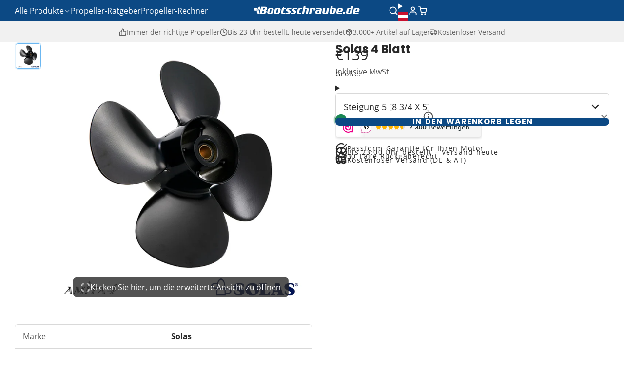

--- FILE ---
content_type: text/html; charset=utf-8
request_url: https://bootsschraube.de/products/4-blatt-y8
body_size: 89231
content:
<!doctype html>
<html class="no-js " lang="de">
  <head>
    <meta charset="utf-8">
    <meta http-equiv="X-UA-Compatible" content="IE=edge">
    <meta name="viewport" content="width=device-width,initial-scale=1">
    <meta name="theme-color" content="">
    <link rel="canonical" href="https://bootsschraube.de/products/4-blatt-y8">
    <link rel="preconnect" href="https://cdn.shopify.com" crossorigin><link rel="icon" type="image/png" href="//bootsschraube.de/cdn/shop/files/propeller-favicon_32x32.png?v=1702902081"><link rel="preconnect" href="https://fonts.shopifycdn.com" crossorigin><title>
      Solas 4 Blatt &ndash; Propeller Shop Europe</title>

    
      <meta name="description" content="">
    

    

<meta property="og:site_name" content="Propeller Shop Europe">
<meta property="og:url" content="https://bootsschraube.de/products/4-blatt-y8">
<meta property="og:title" content="Solas 4 Blatt">
<meta property="og:type" content="product">
<meta property="og:description" content="Nutzen Sie unseren Propeller-Finder, um sofort die passende Bootsschraube zu finden. Über 3.000 Artikel sofort ab Lager verfügbar, Versand am gleichen Tag. Spezialist für Yamaha, Suzuki, Honda, Mercruiser und Volvo Penta."><meta property="og:image" content="http://bootsschraube.de/cdn/shop/files/Solas-Amita-4-HT_c0cd2b3f-8b9f-4854-b6d3-44e4a2bb5c1b.jpg?v=1702329769">
  <meta property="og:image:secure_url" content="https://bootsschraube.de/cdn/shop/files/Solas-Amita-4-HT_c0cd2b3f-8b9f-4854-b6d3-44e4a2bb5c1b.jpg?v=1702329769">
  <meta property="og:image:width" content="800">
  <meta property="og:image:height" content="800"><meta property="og:price:amount" content="139,00">
  <meta property="og:price:currency" content="EUR"><meta name="twitter:card" content="summary_large_image">
<meta name="twitter:title" content="Solas 4 Blatt">
<meta name="twitter:description" content="Nutzen Sie unseren Propeller-Finder, um sofort die passende Bootsschraube zu finden. Über 3.000 Artikel sofort ab Lager verfügbar, Versand am gleichen Tag. Spezialist für Yamaha, Suzuki, Honda, Mercruiser und Volvo Penta.">

    <script>window.performance && window.performance.mark && window.performance.mark('shopify.content_for_header.start');</script><meta id="shopify-digital-wallet" name="shopify-digital-wallet" content="/79697871191/digital_wallets/dialog">
<meta name="shopify-checkout-api-token" content="7d93a892d0b4e3c79192d7b68b6a1235">
<meta id="in-context-paypal-metadata" data-shop-id="79697871191" data-venmo-supported="false" data-environment="production" data-locale="de_DE" data-paypal-v4="true" data-currency="EUR">
<link rel="alternate" hreflang="x-default" href="https://bootschroefshop.nl/products/4-blads-y8">
<link rel="alternate" hreflang="nl" href="https://bootschroefshop.nl/products/4-blads-y8">
<link rel="alternate" hreflang="en-BG" href="https://propeller-shop.eu/products/4-blade-y8">
<link rel="alternate" hreflang="en-HR" href="https://propeller-shop.eu/products/4-blade-y8">
<link rel="alternate" hreflang="en-CY" href="https://propeller-shop.eu/products/4-blade-y8">
<link rel="alternate" hreflang="en-CZ" href="https://propeller-shop.eu/products/4-blade-y8">
<link rel="alternate" hreflang="en-EE" href="https://propeller-shop.eu/products/4-blade-y8">
<link rel="alternate" hreflang="en-FI" href="https://propeller-shop.eu/products/4-blade-y8">
<link rel="alternate" hreflang="en-GR" href="https://propeller-shop.eu/products/4-blade-y8">
<link rel="alternate" hreflang="en-HU" href="https://propeller-shop.eu/products/4-blade-y8">
<link rel="alternate" hreflang="en-IE" href="https://propeller-shop.eu/products/4-blade-y8">
<link rel="alternate" hreflang="en-LV" href="https://propeller-shop.eu/products/4-blade-y8">
<link rel="alternate" hreflang="en-LT" href="https://propeller-shop.eu/products/4-blade-y8">
<link rel="alternate" hreflang="en-LU" href="https://propeller-shop.eu/products/4-blade-y8">
<link rel="alternate" hreflang="en-MT" href="https://propeller-shop.eu/products/4-blade-y8">
<link rel="alternate" hreflang="en-PL" href="https://propeller-shop.eu/products/4-blade-y8">
<link rel="alternate" hreflang="en-PT" href="https://propeller-shop.eu/products/4-blade-y8">
<link rel="alternate" hreflang="en-RO" href="https://propeller-shop.eu/products/4-blade-y8">
<link rel="alternate" hreflang="en-SK" href="https://propeller-shop.eu/products/4-blade-y8">
<link rel="alternate" hreflang="en-SI" href="https://propeller-shop.eu/products/4-blade-y8">
<link rel="alternate" hreflang="en-SE" href="https://propeller-shop.eu/products/4-blade-y8">
<link rel="alternate" hreflang="de-AT" href="https://bootsschraube.de/products/4-blatt-y8">
<link rel="alternate" hreflang="de-DE" href="https://bootsschraube.de/products/4-blatt-y8">
<link rel="alternate" hreflang="fr-FR" href="https://helicesnautiques.fr/products/4-pales-y8">
<link rel="alternate" hreflang="es-ES" href="https://helicesnauticas.es/products/4-palas-y8">
<link rel="alternate" hreflang="it-IT" href="https://elichenautiche.it/products/4-pale-y8">
<link rel="alternate" hreflang="nl-BE" href="https://bootschroefshop.be/products/4-blads-y8">
<link rel="alternate" hreflang="de-CH" href="https://bootsschraube.ch/products/4-blatt-y8">
<link rel="alternate" hreflang="en-AE" href="https://propeller-shop.com/products/4-blade-y8">
<link rel="alternate" hreflang="en-AU" href="https://propeller-shop.com/products/4-blade-y8">
<link rel="alternate" hreflang="en-CA" href="https://propeller-shop.com/products/4-blade-y8">
<link rel="alternate" hreflang="en-MY" href="https://propeller-shop.com/products/4-blade-y8">
<link rel="alternate" hreflang="en-NO" href="https://propeller-shop.com/products/4-blade-y8">
<link rel="alternate" hreflang="en-NZ" href="https://propeller-shop.com/products/4-blade-y8">
<link rel="alternate" hreflang="en-US" href="https://propeller-shop.com/products/4-blade-y8">
<link rel="alternate" hreflang="en-ZA" href="https://propeller-shop.com/products/4-blade-y8">
<link rel="alternate" hreflang="en-SR" href="https://propeller-shop.com/products/4-blade-y8">
<link rel="alternate" hreflang="en-UA" href="https://propeller-shop.com/products/4-blade-y8">
<link rel="alternate" hreflang="en-MA" href="https://propeller-shop.com/products/4-blade-y8">
<link rel="alternate" hreflang="en-MQ" href="https://propeller-shop.com/products/4-blade-y8">
<link rel="alternate" hreflang="en-VG" href="https://propeller-shop.com/products/4-blade-y8">
<link rel="alternate" hreflang="en-AL" href="https://propeller-shop.com/products/4-blade-y8">
<link rel="alternate" hreflang="en-CW" href="https://propeller-shop.com/products/4-blade-y8">
<link rel="alternate" hreflang="en-PH" href="https://propeller-shop.com/products/4-blade-y8">
<link rel="alternate" hreflang="en-TH" href="https://propeller-shop.com/products/4-blade-y8">
<link rel="alternate" hreflang="en-AD" href="https://propeller-shop.com/products/4-blade-y8">
<link rel="alternate" hreflang="en-MC" href="https://propeller-shop.com/products/4-blade-y8">
<link rel="alternate" hreflang="en-GB" href="https://propeller-shop.com/products/4-blade-y8">
<link rel="alternate" hreflang="da-DK" href="https://propelshop.dk/products/4-bladet-y8">
<link rel="alternate" type="application/json+oembed" href="https://bootsschraube.de/products/4-blatt-y8.oembed">
<script async="async" src="/checkouts/internal/preloads.js?locale=de-AT"></script>
<script id="apple-pay-shop-capabilities" type="application/json">{"shopId":79697871191,"countryCode":"NL","currencyCode":"EUR","merchantCapabilities":["supports3DS"],"merchantId":"gid:\/\/shopify\/Shop\/79697871191","merchantName":"Propeller Shop Europe","requiredBillingContactFields":["postalAddress","email"],"requiredShippingContactFields":["postalAddress","email"],"shippingType":"shipping","supportedNetworks":["visa","maestro","masterCard","amex"],"total":{"type":"pending","label":"Propeller Shop Europe","amount":"1.00"},"shopifyPaymentsEnabled":true,"supportsSubscriptions":true}</script>
<script id="shopify-features" type="application/json">{"accessToken":"7d93a892d0b4e3c79192d7b68b6a1235","betas":["rich-media-storefront-analytics"],"domain":"bootsschraube.de","predictiveSearch":true,"shopId":79697871191,"locale":"de"}</script>
<script>var Shopify = Shopify || {};
Shopify.shop = "949656.myshopify.com";
Shopify.locale = "de";
Shopify.currency = {"active":"EUR","rate":"1.0"};
Shopify.country = "AT";
Shopify.theme = {"name":"Multi 3.0.2","id":188025766231,"schema_name":"Multi","schema_version":"3.0.2","theme_store_id":2337,"role":"main"};
Shopify.theme.handle = "null";
Shopify.theme.style = {"id":null,"handle":null};
Shopify.cdnHost = "bootsschraube.de/cdn";
Shopify.routes = Shopify.routes || {};
Shopify.routes.root = "/";</script>
<script type="module">!function(o){(o.Shopify=o.Shopify||{}).modules=!0}(window);</script>
<script>!function(o){function n(){var o=[];function n(){o.push(Array.prototype.slice.apply(arguments))}return n.q=o,n}var t=o.Shopify=o.Shopify||{};t.loadFeatures=n(),t.autoloadFeatures=n()}(window);</script>
<script id="shop-js-analytics" type="application/json">{"pageType":"product"}</script>
<script defer="defer" async type="module" src="//bootsschraube.de/cdn/shopifycloud/shop-js/modules/v2/client.init-shop-cart-sync_HUjMWWU5.de.esm.js"></script>
<script defer="defer" async type="module" src="//bootsschraube.de/cdn/shopifycloud/shop-js/modules/v2/chunk.common_QpfDqRK1.esm.js"></script>
<script type="module">
  await import("//bootsschraube.de/cdn/shopifycloud/shop-js/modules/v2/client.init-shop-cart-sync_HUjMWWU5.de.esm.js");
await import("//bootsschraube.de/cdn/shopifycloud/shop-js/modules/v2/chunk.common_QpfDqRK1.esm.js");

  window.Shopify.SignInWithShop?.initShopCartSync?.({"fedCMEnabled":true,"windoidEnabled":true});

</script>
<script>(function() {
  var isLoaded = false;
  function asyncLoad() {
    if (isLoaded) return;
    isLoaded = true;
    var urls = ["https:\/\/shopify-simplemaps.s3.amazonaws.com\/shared\/load_simplemaps.js?shop=949656.myshopify.com","https:\/\/iis.intercom.io\/\/widget.js?shop=949656.myshopify.com"];
    for (var i = 0; i < urls.length; i++) {
      var s = document.createElement('script');
      s.type = 'text/javascript';
      s.async = true;
      s.src = urls[i];
      var x = document.getElementsByTagName('script')[0];
      x.parentNode.insertBefore(s, x);
    }
  };
  if(window.attachEvent) {
    window.attachEvent('onload', asyncLoad);
  } else {
    window.addEventListener('load', asyncLoad, false);
  }
})();</script>
<script id="__st">var __st={"a":79697871191,"offset":3600,"reqid":"ebe5ae73-631a-4b57-bf8e-ede710f4480e-1768668398","pageurl":"bootsschraube.de\/products\/4-blatt-y8","u":"ba6e3782f27c","p":"product","rtyp":"product","rid":8671843975511};</script>
<script>window.ShopifyPaypalV4VisibilityTracking = true;</script>
<script id="captcha-bootstrap">!function(){'use strict';const t='contact',e='account',n='new_comment',o=[[t,t],['blogs',n],['comments',n],[t,'customer']],c=[[e,'customer_login'],[e,'guest_login'],[e,'recover_customer_password'],[e,'create_customer']],r=t=>t.map((([t,e])=>`form[action*='/${t}']:not([data-nocaptcha='true']) input[name='form_type'][value='${e}']`)).join(','),a=t=>()=>t?[...document.querySelectorAll(t)].map((t=>t.form)):[];function s(){const t=[...o],e=r(t);return a(e)}const i='password',u='form_key',d=['recaptcha-v3-token','g-recaptcha-response','h-captcha-response',i],f=()=>{try{return window.sessionStorage}catch{return}},m='__shopify_v',_=t=>t.elements[u];function p(t,e,n=!1){try{const o=window.sessionStorage,c=JSON.parse(o.getItem(e)),{data:r}=function(t){const{data:e,action:n}=t;return t[m]||n?{data:e,action:n}:{data:t,action:n}}(c);for(const[e,n]of Object.entries(r))t.elements[e]&&(t.elements[e].value=n);n&&o.removeItem(e)}catch(o){console.error('form repopulation failed',{error:o})}}const l='form_type',E='cptcha';function T(t){t.dataset[E]=!0}const w=window,h=w.document,L='Shopify',v='ce_forms',y='captcha';let A=!1;((t,e)=>{const n=(g='f06e6c50-85a8-45c8-87d0-21a2b65856fe',I='https://cdn.shopify.com/shopifycloud/storefront-forms-hcaptcha/ce_storefront_forms_captcha_hcaptcha.v1.5.2.iife.js',D={infoText:'Durch hCaptcha geschützt',privacyText:'Datenschutz',termsText:'Allgemeine Geschäftsbedingungen'},(t,e,n)=>{const o=w[L][v],c=o.bindForm;if(c)return c(t,g,e,D).then(n);var r;o.q.push([[t,g,e,D],n]),r=I,A||(h.body.append(Object.assign(h.createElement('script'),{id:'captcha-provider',async:!0,src:r})),A=!0)});var g,I,D;w[L]=w[L]||{},w[L][v]=w[L][v]||{},w[L][v].q=[],w[L][y]=w[L][y]||{},w[L][y].protect=function(t,e){n(t,void 0,e),T(t)},Object.freeze(w[L][y]),function(t,e,n,w,h,L){const[v,y,A,g]=function(t,e,n){const i=e?o:[],u=t?c:[],d=[...i,...u],f=r(d),m=r(i),_=r(d.filter((([t,e])=>n.includes(e))));return[a(f),a(m),a(_),s()]}(w,h,L),I=t=>{const e=t.target;return e instanceof HTMLFormElement?e:e&&e.form},D=t=>v().includes(t);t.addEventListener('submit',(t=>{const e=I(t);if(!e)return;const n=D(e)&&!e.dataset.hcaptchaBound&&!e.dataset.recaptchaBound,o=_(e),c=g().includes(e)&&(!o||!o.value);(n||c)&&t.preventDefault(),c&&!n&&(function(t){try{if(!f())return;!function(t){const e=f();if(!e)return;const n=_(t);if(!n)return;const o=n.value;o&&e.removeItem(o)}(t);const e=Array.from(Array(32),(()=>Math.random().toString(36)[2])).join('');!function(t,e){_(t)||t.append(Object.assign(document.createElement('input'),{type:'hidden',name:u})),t.elements[u].value=e}(t,e),function(t,e){const n=f();if(!n)return;const o=[...t.querySelectorAll(`input[type='${i}']`)].map((({name:t})=>t)),c=[...d,...o],r={};for(const[a,s]of new FormData(t).entries())c.includes(a)||(r[a]=s);n.setItem(e,JSON.stringify({[m]:1,action:t.action,data:r}))}(t,e)}catch(e){console.error('failed to persist form',e)}}(e),e.submit())}));const S=(t,e)=>{t&&!t.dataset[E]&&(n(t,e.some((e=>e===t))),T(t))};for(const o of['focusin','change'])t.addEventListener(o,(t=>{const e=I(t);D(e)&&S(e,y())}));const B=e.get('form_key'),M=e.get(l),P=B&&M;t.addEventListener('DOMContentLoaded',(()=>{const t=y();if(P)for(const e of t)e.elements[l].value===M&&p(e,B);[...new Set([...A(),...v().filter((t=>'true'===t.dataset.shopifyCaptcha))])].forEach((e=>S(e,t)))}))}(h,new URLSearchParams(w.location.search),n,t,e,['guest_login'])})(!0,!0)}();</script>
<script integrity="sha256-4kQ18oKyAcykRKYeNunJcIwy7WH5gtpwJnB7kiuLZ1E=" data-source-attribution="shopify.loadfeatures" defer="defer" src="//bootsschraube.de/cdn/shopifycloud/storefront/assets/storefront/load_feature-a0a9edcb.js" crossorigin="anonymous"></script>
<script data-source-attribution="shopify.dynamic_checkout.dynamic.init">var Shopify=Shopify||{};Shopify.PaymentButton=Shopify.PaymentButton||{isStorefrontPortableWallets:!0,init:function(){window.Shopify.PaymentButton.init=function(){};var t=document.createElement("script");t.src="https://bootsschraube.de/cdn/shopifycloud/portable-wallets/latest/portable-wallets.de.js",t.type="module",document.head.appendChild(t)}};
</script>
<script data-source-attribution="shopify.dynamic_checkout.buyer_consent">
  function portableWalletsHideBuyerConsent(e){var t=document.getElementById("shopify-buyer-consent"),n=document.getElementById("shopify-subscription-policy-button");t&&n&&(t.classList.add("hidden"),t.setAttribute("aria-hidden","true"),n.removeEventListener("click",e))}function portableWalletsShowBuyerConsent(e){var t=document.getElementById("shopify-buyer-consent"),n=document.getElementById("shopify-subscription-policy-button");t&&n&&(t.classList.remove("hidden"),t.removeAttribute("aria-hidden"),n.addEventListener("click",e))}window.Shopify?.PaymentButton&&(window.Shopify.PaymentButton.hideBuyerConsent=portableWalletsHideBuyerConsent,window.Shopify.PaymentButton.showBuyerConsent=portableWalletsShowBuyerConsent);
</script>
<script data-source-attribution="shopify.dynamic_checkout.cart.bootstrap">document.addEventListener("DOMContentLoaded",(function(){function t(){return document.querySelector("shopify-accelerated-checkout-cart, shopify-accelerated-checkout")}if(t())Shopify.PaymentButton.init();else{new MutationObserver((function(e,n){t()&&(Shopify.PaymentButton.init(),n.disconnect())})).observe(document.body,{childList:!0,subtree:!0})}}));
</script>
<link id="shopify-accelerated-checkout-styles" rel="stylesheet" media="screen" href="https://bootsschraube.de/cdn/shopifycloud/portable-wallets/latest/accelerated-checkout-backwards-compat.css" crossorigin="anonymous">
<style id="shopify-accelerated-checkout-cart">
        #shopify-buyer-consent {
  margin-top: 1em;
  display: inline-block;
  width: 100%;
}

#shopify-buyer-consent.hidden {
  display: none;
}

#shopify-subscription-policy-button {
  background: none;
  border: none;
  padding: 0;
  text-decoration: underline;
  font-size: inherit;
  cursor: pointer;
}

#shopify-subscription-policy-button::before {
  box-shadow: none;
}

      </style>

<script>window.performance && window.performance.mark && window.performance.mark('shopify.content_for_header.end');</script>
    

    

<style data-shopify>
    @font-face {
  font-family: "Open Sans";
  font-weight: 400;
  font-style: normal;
  font-display: swap;
  src: url("//bootsschraube.de/cdn/fonts/open_sans/opensans_n4.c32e4d4eca5273f6d4ee95ddf54b5bbb75fc9b61.woff2") format("woff2"),
       url("//bootsschraube.de/cdn/fonts/open_sans/opensans_n4.5f3406f8d94162b37bfa232b486ac93ee892406d.woff") format("woff");
}

    @font-face {
  font-family: "Open Sans";
  font-weight: 700;
  font-style: normal;
  font-display: swap;
  src: url("//bootsschraube.de/cdn/fonts/open_sans/opensans_n7.a9393be1574ea8606c68f4441806b2711d0d13e4.woff2") format("woff2"),
       url("//bootsschraube.de/cdn/fonts/open_sans/opensans_n7.7b8af34a6ebf52beb1a4c1d8c73ad6910ec2e553.woff") format("woff");
}

    @font-face {
  font-family: "Open Sans";
  font-weight: 400;
  font-style: italic;
  font-display: swap;
  src: url("//bootsschraube.de/cdn/fonts/open_sans/opensans_i4.6f1d45f7a46916cc95c694aab32ecbf7509cbf33.woff2") format("woff2"),
       url("//bootsschraube.de/cdn/fonts/open_sans/opensans_i4.4efaa52d5a57aa9a57c1556cc2b7465d18839daa.woff") format("woff");
}

    @font-face {
  font-family: "Open Sans";
  font-weight: 700;
  font-style: italic;
  font-display: swap;
  src: url("//bootsschraube.de/cdn/fonts/open_sans/opensans_i7.916ced2e2ce15f7fcd95d196601a15e7b89ee9a4.woff2") format("woff2"),
       url("//bootsschraube.de/cdn/fonts/open_sans/opensans_i7.99a9cff8c86ea65461de497ade3d515a98f8b32a.woff") format("woff");
}

    @font-face {
  font-family: Poppins;
  font-weight: 700;
  font-style: normal;
  font-display: swap;
  src: url("//bootsschraube.de/cdn/fonts/poppins/poppins_n7.56758dcf284489feb014a026f3727f2f20a54626.woff2") format("woff2"),
       url("//bootsschraube.de/cdn/fonts/poppins/poppins_n7.f34f55d9b3d3205d2cd6f64955ff4b36f0cfd8da.woff") format("woff");
}

        .color-scheme-main {
          --color-scheme-box-shadow-drop: 0 5px 20px rgba(0,0,0, 0.4);
          --color-scheme-box-shadow: rgba(0,0,0, 0.2) 0px 18px 50px -10px;
          --color-scheme-box-shadow-sm: rgba(0,0,0, 0.2) 0px 1px 30px -15px;
          --color-scheme-box-shadow-lift: rgba(0,0,0, 0.4) 0px 20px 60px 0;
        
          
          --color-scheme-highlight: linear-gradient(115deg, #0c2084, #0c7084);
          --color-scheme-pattern: #ffffff;--color-scheme-primary-button-bg: #0c4984;
        
          --color-scheme-primary-button-bg-hover: #082f55;
          --color-scheme-primary-button-text: #ffffff;
          --color-scheme-primary-button-border: #0c4984;
          --color-scheme-secondary-button-bg: #383838;
          --color-scheme-secondary-button-bg-hover: #1f1f1f;
          --color-scheme-secondary-button-text: #ffffff;
          --color-scheme-secondary-button-border: #202020;
          --color-scheme-icon: #ffffff;
          --color-scheme-links: #383838;
        }
    
        .color-scheme-invert {
          --color-scheme-box-shadow-drop: 0 5px 20px rgba(0,0,0, 0.4);
          --color-scheme-box-shadow: rgba(0,0,0, 0.2) 0px 18px 50px -10px;
          --color-scheme-box-shadow-sm: rgba(0,0,0, 0.2) 0px 1px 30px -15px;
          --color-scheme-box-shadow-lift: rgba(0,0,0, 0.4) 0px 20px 60px 0;
        
          
          --color-scheme-highlight: linear-gradient(115deg, #3e7ae1, #3ee1dc);
          --color-scheme-pattern: #455c66;--color-scheme-primary-button-bg: #409ec7;
        
          --color-scheme-primary-button-bg-hover: #3081a4;
          --color-scheme-primary-button-text: #ffffff;
          --color-scheme-primary-button-border: #3e8fb3;
          --color-scheme-secondary-button-bg: #ffffff;
          --color-scheme-secondary-button-bg-hover: #e6e6e6;
          --color-scheme-secondary-button-text: #4a4a4a;
          --color-scheme-secondary-button-border: #202020;
          --color-scheme-icon: #ececec;
          --color-scheme-links: #383838;--color-scheme-text: #ffffff;
          --color-scheme-bg: #2f7f72;
          --color-scheme-border: #13352f;
        }
    
        .color-scheme-accent {
          --color-scheme-box-shadow-drop: 0 5px 20px rgba(0,0,0, 0.4);
          --color-scheme-box-shadow: rgba(0,0,0, 0.2) 0px 18px 50px -10px;
          --color-scheme-box-shadow-sm: rgba(0,0,0, 0.2) 0px 1px 30px -15px;
          --color-scheme-box-shadow-lift: rgba(0,0,0, 0.4) 0px 20px 60px 0;
        
          
          --color-scheme-highlight: linear-gradient(115deg, #fb3362, #fb33e7);
          --color-scheme-pattern: #9c2e9f;--color-scheme-primary-button-bg: #a625a3;
        
          --color-scheme-primary-button-bg-hover: #7c1c7a;
          --color-scheme-primary-button-text: #ffffff;
          --color-scheme-primary-button-border: #741371;
          --color-scheme-secondary-button-bg: #ffffff;
          --color-scheme-secondary-button-bg-hover: #e6e6e6;
          --color-scheme-secondary-button-text: #ae2faa;
          --color-scheme-secondary-button-border: #e2e2e2;
          --color-scheme-icon: #ffffff;
          --color-scheme-links: #ffffff;--color-scheme-text: #ffffff;
          --color-scheme-bg: #515880;
          --color-scheme-border: #292d42;--color-scheme-bg-gradient: linear-gradient(320deg, rgba(56, 78, 197, 1) 16%, rgba(48, 57, 101, 1) 52%, rgba(29, 57, 108, 1) 87%);
        }
    
        .color-scheme-accent2 {
          --color-scheme-box-shadow-drop: 0 5px 20px rgba(0,0,0, 0.4);
          --color-scheme-box-shadow: rgba(0,0,0, 0.2) 0px 18px 50px -10px;
          --color-scheme-box-shadow-sm: rgba(0,0,0, 0.2) 0px 1px 30px -15px;
          --color-scheme-box-shadow-lift: rgba(0,0,0, 0.4) 0px 20px 60px 0;
        
          
          --color-scheme-highlight: linear-gradient(115deg, #3e7ae1, #3ee1dc);
          --color-scheme-pattern: #6bd7ff;--color-scheme-primary-button-bg: #ffffff;
        
          --color-scheme-primary-button-bg-hover: #e6e6e6;
          --color-scheme-primary-button-text: #3eafe1;
          --color-scheme-primary-button-border: #1c84b3;
          --color-scheme-secondary-button-bg: #ffffff;
          --color-scheme-secondary-button-bg-hover: #e6e6e6;
          --color-scheme-secondary-button-text: #3eafe1;
          --color-scheme-secondary-button-border: #cacaca;
          --color-scheme-icon: #ffffff;
          --color-scheme-links: #ffffff;--color-scheme-text: #ffffff;
          --color-scheme-bg: #3eafe1;
          --color-scheme-border: #1977a0;--color-scheme-bg-gradient: linear-gradient(46deg, rgba(52, 133, 236, 1) 13%, rgba(170, 248, 219, 1) 86%);
        }
    

    :root {--glob-size-1: min(4px, 0.8vmin);
      --glob-size-2: min(8px, 1.6vmin);
      --glob-size-3: min(12px, 2.4vmin);
      --glob-size-4: min(16px, 3.2vmin);
      --glob-size-5: min(20px, 4.0vmin);
      --glob-size-6: min(24px, 4.8vmin);
      --glob-size-7: min(28px, 5.6vmin);
      --glob-size-8: min(32px, 6.4vmin);
      --glob-size-9: min(36px, 7.2vmin);
      --glob-size-10: min(40px, 8.0vmin);
      --glob-size-11: min(44px, 8.8vmin);
      --glob-size-12: min(48px, 9.6vmin);
      --glob-size-13: min(52px, 10.4vmin);
      --glob-size-14: min(56px, 11.2vmin);
      --glob-size-15: min(60px, 12.0vmin);
      --glob-size-16: min(64px, 12.8vmin);
      --glob-size-17: min(68px, 13.6vmin);
      --glob-size-18: min(72px, 14.4vmin);
      --glob-size-19: min(76px, 15.2vmin);
      --glob-size-20: min(80px, 16.0vmin);
      
    --glob-frame-size: var(--glob-size-2);
    --glob-gutter: var(--glob-size-6);

    --glob-heading-size: 24px;
    --glob-heading-letter-spacing: 0.0em;
    --glob-heading-family: Poppins, sans-serif;
    --glob-heading-style: normal;
    --glob-heading-weight: 700;
    --glob-heading-transform: none;

    --glob-body-family: "Open Sans", sans-serif;
    --glob-body-line-height: 1.5;
    --glob-body-size: 16px;
    --glob-body-weight: 400;
    --glob-body-bold-weight: 700;

    --glob-icon-stroke-width: 2.3px;
    
      --glob-icon-linecap: round;
      --glob-icon-linejoin: round;--color-g-text: #282828;
    --color-g-text-alpha-80: rgba(40, 40, 40, 0.8);
    --color-g-text-alpha-70: rgba(40, 40, 40, 0.7);
    --color-g-text-alpha-50: rgba(40, 40, 40, 0.5);
    --color-g-text-alpha-60: rgba(40, 40, 40, 0.6);
    --color-g-text-alpha-40: rgba(40, 40, 40, 0.4);
    --color-g-text-alpha-30: rgba(40, 40, 40, 0.3);
    --color-g-text-alpha-20: rgba(40, 40, 40, 0.2);
    --color-g-text-alpha-10: rgba(40, 40, 40, 0.1);--color-g-bg: #ffffff;
    --color-g-border: #d9d9d9;
    --color-g-bg-d5: #f2f2f2;
    --color-g-bg-d15: #e6e6e6;
    --color-g-bg-alpha-0: rgba(255, 255, 255, 0);
    --color-g-bg-alpha-70: rgba(255, 255, 255, 0.7);
    --color-g-bg-border: #cccccc;

    --color-g-fg: #ffffff;
    --color-g-fg-alpha-70: rgba(255, 255, 255, 0.7);
    --color-g-fg-alpha-50: rgba(255, 255, 255, 0.5);
    --color-g-fg-d5: #f2f2f2;
    --color-g-fg-d10: #e6e6e6;
    --color-g-fg-d20: #cccccc;

    

    --color-g-accent: #6bb7f1;
    --color-g-accent-a20: rgba(107, 183, 241, 0.2);
    --color-g-accent-a10: rgba(107, 183, 241, 0.1);
    --color-g-accent-front: #ffffff; 

    --color-g-sale: #b11163;
    --color-g-warning: #FD7E14;
    --color-g-success: #198754;
    --color-g-danger: #DC3545;
    --color-g-star-rating: #FFA41C;
    --color-g-cart-counter-bg: #dc358b;--color-g-cart-counter-text: #ffffff;
    --color-g-wishlist: #f25268;

    --color-g-highlight: #0c4984;

    --color-g-button-buy-it-now-text: #f8f8f8;
    --color-g-button-buy-it-now-bg: #505050;
    --color-g-button-buy-it-now-bg-hover: #434343;

    --color-g-product-badge-sale: #bc1c6e;--color-g-product-badge-sale-text: #ffffff;

    --color-g-product-badge-sold-out: #7D959F;--color-g-product-badge-sold-out-text: #2d2d2d;
    
    --color-g-product-badge-low-stock: #FFBA53;--color-g-product-badge-low-stock-text: #2d2d2d;

    --color-g-product-custom-badge-text: #202020;
    --color-g-product-custom-badge-bg: #eafd15;

    --color-g-header-bg: #0c4984;
    --color-g-header-text: #ffffff;
    --color-g-header-border: rgba(61, 109, 157, 0.5);

    --color-g-nav-dropdown-bg: #ffffff;
    --color-g-nav-dropdown-text: #383838;
    --color-g-nav-dropdown-border: rgba(56, 56, 56, 0.2);

    --color-g-footer-heading: #ffffff;
    --color-g-footer-bg: #0c4984;
    --color-g-footer-text: #ffffff;

    --glob-border-radius-base: 0.4rem;
    --glob-border-radius-inner: 0.3rem;
    --glob-border-radius-sm: 0.1rem;
    --glob-border-radius-pill: 9999rem;
    --glob-border-radius-circle: 50%;

    --transition-base: 0.3s;
    --box-shadow-large: rgb(50 50 93 / 25%) 0px 50px 100px -20px, rgb(0 0 0 / 30%) 0px 30px 60px -30px;
    --container-width: 1350px;

    --glob-product-badge-text-size: 0.8rem;
    --glob-product-badge-text-transform: none;--glob-product-badge-weight: var(--glob-body-bold-weight);

    --glob-header-family: var(--glob-body-family);
--glob-header-weight: var(--glob-body-weight);
--glob-header-style: var(--glob-body-style);
--glob-header-size: 1.0rem;
--glob-header-scale: 1.0;


    --glob-subheading-family: var(--glob-body-family);
--glob-subheading-weight: var(--glob-body-weight);
--glob-subheading-style: var(--glob-body-style);
--glob-subheading-size: 0.9rem;
--glob-subheading-scale: 0.9;

    --glob-subheading-letter-spacing: 0.1em;
    --glob-subheading-opacity: 1.0;

    --glob-button-family: var(--glob-heading-family);
--glob-button-weight: var(--glob-heading-weight);
--glob-button-style: var(--glob-heading-style);
--glob-button-size: 0.8rem;
--glob-button-scale: 0.8;

    --glob-button-transform: uppercase;
    --glob-button-letter-spacing: 0.05em;
    
    --glob-product-card-title-family: var(--glob-body-family);
--glob-product-card-title-weight: var(--glob-body-bold-weight);
--glob-product-card-title-style: var(--glob-body-style);
--glob-product-card-title-size: 0.8rem;
--glob-product-card-title-scale: 0.8;

    --glob-product-card-price-weight: normal;
    --glob-collection-card-title-family: var(--glob-body-family);
--glob-collection-card-title-weight: var(--glob-body-bold-weight);
--glob-collection-card-title-style: var(--glob-body-style);
--glob-collection-card-title-size: 0.85rem;
--glob-collection-card-title-scale: 0.85;


    --glob-article-card-title-family: var(--glob-body-family);
--glob-article-card-title-weight: var(--glob-body-weight);
--glob-article-card-title-style: var(--glob-body-style);
--glob-article-card-title-size: 1.0rem;
--glob-article-card-title-scale: 1.0;

}
</style><link rel="preload" as="font" href="//bootsschraube.de/cdn/fonts/open_sans/opensans_n4.c32e4d4eca5273f6d4ee95ddf54b5bbb75fc9b61.woff2" type="font/woff2" crossorigin><link rel="preload" as="font" href="//bootsschraube.de/cdn/fonts/poppins/poppins_n7.56758dcf284489feb014a026f3727f2f20a54626.woff2" type="font/woff2" crossorigin><script>
    var globalLoadedStyles = {};
    function loadStyle(style) {
        if(globalLoadedStyles[style.getAttribute('href')]) {
            return;
        }
        globalLoadedStyles[style.getAttribute('href')] = true;
        if(style.media === 'print') {
            style.media = 'all';
        }
    }
    window.shopUrl = 'https://bootschroefshop.nl';
    window.routes = {
        cart_add_url: '/cart/add',
        cart_change_url: '/cart/change',
        cart_update_url: '/cart/update',
        predictive_search_url: '/search/suggest'
    };
    window.dynamicURLs = {
        account: '/account',
        accountLogin: 'https://shopify.com/79697871191/account?locale=de&region_country=AT',
        accountLogout: '/account/logout',
        accountRegister: 'https://shopify.com/79697871191/account?locale=de',
        accountAddresses: '/account/addresses',
        allProductsCollection: '/collections/all',
        cart: '/cart',
        cartAdd: '/cart/add',
        cartChange: '/cart/change',
        cartClear: '/cart/clear',
        cartUpdate: '/cart/update',
        contact: '/contact#contact_form',
        localization: '/localization',
        collections: '/collections',
        predictiveSearch: '/search/suggest',
        productRecommendations: '/recommendations/products',
        root: '/',
        search: '/search'
    };
    window.cartStrings = {
        error: `Beim Aktualisieren Ihres Einkaufswagens ist ein Fehler aufgetreten. Bitte versuche es erneut.`,
        quantityError: `Sie können Ihrem Warenkorb nur [quantity] dieses Artikels hinzufügen.`
    };
    window.variantStrings = {
        addToCart: `In den Warenkorb legen`,
        soldOut: `Ausverkauft`,
        unavailable: `Nicht verfügbar`,
    };
    window.accessibilityStrings = {
        imageAvailable: `Bild [index] ist jetzt in der Galerieansicht verfügbar`,
        shareSuccess: `Link in die Zwischenablage kopiert`,
        pauseSlideshow: `Diashow anhalten`,
        playSlideshow: `Diashow abspielen`,
    };


    Shopify.money_format = "€{{amount_with_comma_separator}}";
    Shopify.formatMoney = function(cents, format) {
        if (typeof cents == 'string') { cents = cents.replace('.',''); }
        let value = '';
        const placeholderRegex = /\{\{\s*(\w+)\s*\}\}/;
        const formatString = (format || Shopify.money_format);

        function defaultOption(opt, def) {
            return (typeof opt == 'undefined' ? def : opt);
        }

        function formatWithDelimiters(number, precision, thousands, decimal) {
            precision = defaultOption(precision, 2);
            thousands = defaultOption(thousands, ',');
            decimal   = defaultOption(decimal, '.');

            if (isNaN(number) || number == null) { return 0; }

            number = (number/100.0).toFixed(precision);

            const parts   = number.split('.'),
                dollars = parts[0].replace(/(\d)(?=(\d\d\d)+(?!\d))/g, '$1' + thousands),
                cents   = parts[1] ? (decimal + parts[1]) : '';

            return dollars + cents;
        }

        switch(formatString.match(placeholderRegex)[1]) {
            case 'amount':
                value = formatWithDelimiters(cents, 2);
            break;
            case 'amount_no_decimals':
                value = formatWithDelimiters(cents, 0);
            break;
            case 'amount_with_comma_separator':
                value = formatWithDelimiters(cents, 2, '.', ',');
            break;
            case 'amount_no_decimals_with_comma_separator':
                value = formatWithDelimiters(cents, 0, '.', ',');
            break;
            case 'amount_no_decimals_with_space_separator':
                value = formatWithDelimiters(cents, 2, ' ');
            break;
        }

        return formatString.replace(placeholderRegex, value);
    };

    document.documentElement.className = document.documentElement.className.replace('no-js', 'js');
    if (Shopify.designMode) {
        document.documentElement.classList.add('shopify-design-mode');
    }
    function lazyImageOnLoad(img) {
        img.setAttribute('loaded', '');
    }

    function onScriptLoad(name) {
        switch(name) {
        case 'blaze':
            document.dispatchEvent(new CustomEvent('blaze-loaded'));
            break;
        case 'plyr':
            document.dispatchEvent(new CustomEvent('plyr-loaded'));
        break;
        }
    }
</script><script>
(() => {
    const STATE_CLASSNAME_PREFIX = '!';

    const __Events = Object.freeze({
        VARIANT_UPDATE: 'variant:update',
        VARIANT_CHANGE: 'variant:change',
        VARIANT_LOADING: 'variant:loading',
        VARIANT_UNAVAILABLE: 'variant:unavailable',
        CART_ADD: 'cart:add',
        CART_ADD_FEATURE: 'cart:add-feature',
        CART_CHANGE: 'cart:change',
        CART_UPDATE: 'cart:update',
        CART_DRAWER_MUTE: 'cart-drawer:mute',
        CART_REGISTER: 'cart:register',
        CART_ERROR: 'cart:error',
        CART_NOTIFICATIONS_ENABLING: 'cart:notififications-enable',
        CART_REPLACE: 'cart:replace',
        // CART_SAVED_ITEMS_CHANGE: 'cart-saves:change',
        COLLECTION_LOADING: 'collection:loading',
        COLLECTION_CHANGE: 'collection:change',
        COLLECTION_UPDATE: 'collection:update',
        COLLECTION_FILTER_CHANGE: 'filter:change',
        COLLECTION_NAVIGATION_CHANGE: 'navigation:change',
        COLLECTION_UPDATED: 'collection_updated',
        COLLECTION_VIEW_CHANGE: 'collection:view-change',
        PRODUCT_GALLERY_SLIDE_CHANGE: 'product-gallery:slide-change',
        PRODUCT_GALLERY_EXPAND_CHANGE: 'product-gallery:expand-change',
        TOAST_NOTIFICATION: 'toast-notification:open',
        CLOSE_TOAST_NOTIFICATION: 'toast-notification:close',
        UPSELL_PRODUCTS_CHANGE: 'upsell-products:change',
        BROWSING_HISTORY_LOAD: 'browsing-history:load',
        RECOMMENDATIONS_LOADED: 'recommendations:loaded',
        SELLING_PLAN_CHANGE: 'selling-plan:change',
        HEADER_UPDATE: 'header:nav-update',
        HEADER_TOOLBAR_UPDATE: 'header:nav-toolbar-update',
        PRODUCT_COMPARE_CHANGE: 'product-compare:change',
        PRODUCT_COMPARE_UPDATE: 'product-compare:update',
        PRODUCT_COMPARE_OPEN: 'product-compare:open',
        PRODUCT_COMPARE_UPDATE_REQUEST: 'product-compare:update-request',
        PRODUCT_BUNDLE_VARIANT_CHANGE: 'variant-selector-modal:change',
        PRODUCT_FORM_SUBMIT: 'product-form:submit',
        DARK_MODE_CHANGE: 'dark-mode:change'
    })

    const __MediaQueries = Object.freeze({
        MOBILE: window.matchMedia('(max-width:  991px)'),
        DESKTOP: window.matchMedia('(min-width: 992px)')
    })

    const __DomEvents = Object.freeze({
        MODAL_CLOSE: new CustomEvent('modal-close', {
            bubbles: true
        }),
        MODAL_OPEN: new CustomEvent('modal-open', {
            bubbles: true
        }),
    })

    const __StoreConfig = Object.freeze({
        'browsingHistory': {
            type: Array,
            storage: 'local',
            limit: 10
        },
        'compare': {
            type: Array,
            storage: 'local'
        },
        'sidescroll-info-shown': {
            type: Boolean,
            storage: 'session'
        },
        // 'wishlist': {
        //     type: Array,
        //     storage: 'local'
        // },
        // 'cartSaved': {
        //     type: Array,
        //     storage: 'local'
        // },
        'newsletter': {
            type: Number,
            storage: 'local'
        },
        'close-annoncement': {
            type: Boolean,
            storage: 'session'
        },
        'age-confirm': {
            type: Boolean,
            storage: 'local'
        },
        'collection-horizontal-view': {
            type: Number,
            storage: 'local'
        },
        'dark-mode': {
            type: Number,
            storage: 'local'
        }
    })

    let componentCounter = 0;

    // TODO: move error handling to proxy
    class __Store {
        static errors = {
            missingStore(key) {
                return new Error(`store ${key} does not exists`);
            },
            setArray(key) {
                return new Error(`can't set value ${key} for Array type use add instead`)
            },
            notAnArray(key) {
                return new Error(`${key} is not an array`)
            }
        }
        constructor() {
            this._store = new Map();
            Object.entries(__StoreConfig).map(([ storeKey, options ]) => {
                const storage = window[`${options.storage}Storage`];
                const value = storage.getItem(storeKey);
                const type = options.type;
                this._store.set(storeKey, {
                    type,
                    storage,
                    limit: options.limit,
                    data: type === Array 
                        ? new Set(value ? JSON.parse(value): []) 
                        : value && type(value)
                })
            })
        }
        add(key, value) {
            try {
                const storeTarget = this._store.get(key);

                if(!storeTarget) {
                    throw __Store.errors.missingStore(key);
                } 

                if(storeTarget.type !== Array) {
                    throw __Store.errors.notAnArray(key);
                }

                this._handleStoreLimit(storeTarget);
                storeTarget.data.add(value);
                this._sync(key);
            } catch(e) {
                console.error(e);
            }
        }
        _handleStoreLimit(storeTarget) {
            if(storeTarget.limit) {
                let offset = storeTarget.limit - storeTarget.data.size;
                const values = storeTarget.data.values();
                while(offset <= 0) {
                    let current = values.next();
                    storeTarget.data.delete(current.value);
                    offset++;
                }
            }
        }
        set(key, value) {
            try {
                const storeTarget = this._store.get(key);

                if(!storeTarget) {
                    throw __Store.errors.missingStore(key);
                }

                if(storeTarget.type === Array) {
                    throw __Store.errors.setArray(key);
                }

                storeTarget.data = value;
                this._sync(key);
            } catch(e) {
                console.error(e.message);
            }
        }
        get(key) {
            try {
                const storeTarget = this._store.get(key);

                if(!storeTarget) {
                    throw __Store.errors.missingStore(key);
                }

                if(storeTarget.data === null) {
                    return null;
                }

                return storeTarget.type === Array
                    ? Array.from(storeTarget.data)
                    : storeTarget.type(storeTarget.data);

            } catch(e) {
                console.error(e);
            }
        }

        has(key, value) {
            try {
                const storeTarget = this._store.get(key);
                if(!storeTarget) {
                    throw __Store.errors.missingStore(key);
                }
                if(storeTarget.type !== Array) {
                    throw __Store.errors.notAnArray(key);
                }
                return storeTarget.data.has(value);
            } catch (e) {
                console.error(e);
            }
        }

        remove(key, value) {
            try {
                const storeTarget = this._store.get(key);
                if(!storeTarget) {
                    throw __Store.errors.missingStore(key);
                }
                if(storeTarget.type === Array) {
                    storeTarget.data.delete(value);
                } else {
                    storeTarget.value = null;
                }
                this._sync(key);
            } catch(e) {
                console.error(e);
            }
        }

        clear(key) {
            try {
                const storeTarget = this._store.get(key);
                if(!storeTarget) {
                    throw __Store.errors.missingStore(key);
                }
                if(storeTarget.type === Array) {
                    storeTarget.data.clear();
                } else {
                    throw __Store.errors.notAnArray(key);
                }
                this._sync(key);
            } catch(e) {
                console.error(e);
            }
        }

        _sync(key) {
            // none-blocking storage write
            setTimeout(() => {
                const target = this._store.get(key);
                target.storage.setItem(key, target.type === Array ? JSON.stringify(Array.from(target.data)) : target.data);
            }, 20);
        }
    }

    class __PubSub {
        constructor() {
            this._subs = new Map();
        }
        subscribe(event, callback, options, sig) {
            if(!this._subs.has(event)) {
                this._subs.set(event, new Set());
            }
            const sub = {
                callback,
                sectionId: options.sectionId,
                once: options.once,
                global: options.global,
                sig
            }
            this._subs.get(event).add(sub);
            return sub;
        }
        unsubscribe(event, sub) {
            if(this._subs.has(event)) {
                this._subs.get(event)?.delete(sub);
            }
        }
        publish(event, data, sectionId, sig) {
            if(this._subs.has(event)) {
                this._subs.get(event).forEach(sub => {
                    const isSelfPublish = sub.sig === sig; // avoid circular publishing
                    const isGlobalOrSection = sub.sectionId === sectionId || sub.global; 
                    if(isGlobalOrSection && !isSelfPublish) {
                        sub.callback(data);
                        if(sub.once) {
                            this.unsubscribe(event, sub);
                        }
                    }
                });
            }
        }
    }

    const pubSub = new __PubSub();

    class __Cache {
        constructor() {
            this._cache = new Map();
        }
        set(key, value) {
            this._cache.set(key, value);
        }
        get(key) {
            return this._cache.get(key);
        }
        has(key) {
            return this._cache.has(key);
        }
        delete(key) {
            this._cache.delete(key);
        }
        clear() {
            this._cache.clear();
        }
    }
    const memoize = (fn) => {
        let cache = null;
        return () => {
            if (cache) {
                return cache;
            }
            const result = fn();
            cache = result;
            return result;
        }
    }

    const __Utils = Object.freeze({
        getBrowserName: memoize(() => {
            const userAgent = navigator.userAgent;
            if (/Chrome/.test(userAgent) && !/Chromium/.test(userAgent)) {
                return "Chrome";
            }
            if (/Edg/.test(userAgent)) {
                return "Edge";
            }
            if (/Firefox/.test(userAgent)) {
                return "Firefox";
            }
            if (/Safari/.test(userAgent)) {
                return "Safari";
            }
            if (/Trident/.test(userAgent)) {
                return "IE";
            }
            return "Unknown";
        }),
        isMobileBrowser: () => {
            const agent = navigator.userAgent || navigator.vendor || window.opera;
            return /(android|bb\d+|meego).+mobile|avantgo|bada\/|blackberry|blazer|compal|elaine|fennec|hiptop|iemobile|ip(hone|od)|iris|kindle|lge |maemo|midp|mmp|mobile.+firefox|netfront|opera m(ob|in)i|palm( os)?|phone|p(ixi|re)\/|plucker|pocket|psp|series(4|6)0|symbian|treo|up\.(browser|link)|vodafone|wap|windows ce|xda|xiino/i.test(agent)
            || /1207|6310|6590|3gso|4thp|50[1-6]i|770s|802s|a wa|abac|ac(er|oo|s\-)|ai(ko|rn)|al(av|ca|co)|amoi|an(ex|ny|yw)|aptu|ar(ch|go)|as(te|us)|attw|au(di|\-m|r |s )|avan|be(ck|ll|nq)|bi(lb|rd)|bl(ac|az)|br(e|v)w|bumb|bw\-(n|u)|c55\/|capi|ccwa|cdm\-|cell|chtm|cldc|cmd\-|co(mp|nd)|craw|da(it|ll|ng)|dbte|dc\-s|devi|dica|dmob|do(c|p)o|ds(12|\-d)|el(49|ai)|em(l2|ul)|er(ic|k0)|esl8|ez([4-7]0|os|wa|ze)|fetc|fly(\-|_)|g1 u|g560|gene|gf\-5|g\-mo|go(\.w|od)|gr(ad|un)|haie|hcit|hd\-(m|p|t)|hei\-|hi(pt|ta)|hp( i|ip)|hs\-c|ht(c(\-| |_|a|g|p|s|t)|tp)|hu(aw|tc)|i\-(20|go|ma)|i230|iac( |\-|\/)|ibro|idea|ig01|ikom|im1k|inno|ipaq|iris|ja(t|v)a|jbro|jemu|jigs|kddi|keji|kgt( |\/)|klon|kpt |kwc\-|kyo(c|k)|le(no|xi)|lg( g|\/(k|l|u)|50|54|\-[a-w])|libw|lynx|m1\-w|m3ga|m50\/|ma(te|ui|xo)|mc(01|21|ca)|m\-cr|me(rc|ri)|mi(o8|oa|ts)|mmef|mo(01|02|bi|de|do|t(\-| |o|v)|zz)|mt(50|p1|v )|mwbp|mywa|n10[0-2]|n20[2-3]|n30(0|2)|n50(0|2|5)|n7(0(0|1)|10)|ne((c|m)\-|on|tf|wf|wg|wt)|nok(6|i)|nzph|o2im|op(ti|wv)|oran|owg1|p800|pan(a|d|t)|pdxg|pg(13|\-([1-8]|c))|phil|pire|pl(ay|uc)|pn\-2|po(ck|rt|se)|prox|psio|pt\-g|qa\-a|qc(07|12|21|32|60|\-[2-7]|i\-)|qtek|r380|r600|raks|rim9|ro(ve|zo)|s55\/|sa(ge|ma|mm|ms|ny|va)|sc(01|h\-|oo|p\-)|sdk\/|se(c(\-|0|1)|47|mc|nd|ri)|sgh\-|shar|sie(\-|m)|sk\-0|sl(45|id)|sm(al|ar|b3|it|t5)|so(ft|ny)|sp(01|h\-|v\-|v )|sy(01|mb)|t2(18|50)|t6(00|10|18)|ta(gt|lk)|tcl\-|tdg\-|tel(i|m)|tim\-|t\-mo|to(pl|sh)|ts(70|m\-|m3|m5)|tx\-9|up(\.b|g1|si)|utst|v400|v750|veri|vi(rg|te)|vk(40|5[0-3]|\-v)|vm40|voda|vulc|vx(52|53|60|61|70|80|81|83|85|98)|w3c(\-| )|webc|whit|wi(g |nc|nw)|wmlb|wonu|x700|yas\-|your|zeto|zte\-/i.test(agent.substring(0, 4));
        },
        isFunction: (x) => {
            return Object.prototype.toString.call(x) == '[object Function]';
        },
        debounce: (fn, wait) => {
            let t;
            return (...args) => {
                clearTimeout(t);
                t = setTimeout(() => fn.apply(this, args), wait);
            }
        },
        setDocumentClickHandler: (cb) => {
            let docClickListening = false;
            return (state) => {
                if (state && !docClickListening) {
                    setTimeout(() => {
                        document.addEventListener('click', cb);
                        docClickListening = true;
                    }, 20)
                } else if (!state && docClickListening) {
                    docClickListening = false;
                    document.removeEventListener('click', cb);
                }
            }
        },
        parseHTML: (text) => {
            return new DOMParser().parseFromString(text, 'text/html');
        },
        fetchHTML: (URL) => {
            return fetch(URL)
                .then(res => res.text())
                .then(text => __Utils.parseHTML(text))
                .catch(e => console.error(e));
        },
        $active: (el, state = true) => {
            __Utils.$state(el, 'active', state);
        },
        $loading: (el, state = true) => {
            __Utils.$state(el, 'loading', state);
        },
        $state: (el, name, state = true) => {
            el.classList.toggle(`${STATE_CLASSNAME_PREFIX}${name}`, state)
        },
        $fetch: async (URL, options) => {
            try {
                if(__Utils.isFunction(options?.before)) {
                    options.before();
                }

                let [cleanURL, existedParams] = URL.split('?');

                let params = '';
                if(options?.params || options.sectionId) {
                    params = !!(options.params instanceof URLSearchParams)
                        ? options.params
                        : new URLSearchParams(options.params || '');
                    
                    if(options.sectionId) {
                        params.append('section_id', options.sectionId);
                    }

                    params = params.toString();
                }


                // TODO: this logic should be refactored ASAP
                params = [existedParams, params]
                    .filter(Boolean)
                    .join('&');

                if(params) {
                    params = `?${params}`;
                }
                
                const res = await fetch(`${cleanURL}${params}`);
                if(options?.nullOn404 && res.status === 404) {
                    if(__Utils.isFunction(options?.after)) {
                        options.after();
                    }
                    return null;
                }
                const doc = await res.text();
                if(__Utils.isFunction(options?.after)) {
                    options.after();
                }
                const $doc = __Utils.parseHTML(doc); 
                return options?.selectAll ? 
                    Array.from($doc.querySelectorAll(options.selectAll)) : 
                    options?.select ? $doc.querySelector(options.select) : $doc;

            } catch (error) {
                console.error(error);
                if(__Utils.isFunction(options?.after)) {
                    options.after();
                }
            }
        },
        $hide: (el) => {
            el.setAttribute('hidden', '');
        },
        $show: (el) => {
            el.removeAttribute('hidden');
        },
        $classListTemp: (element, className, time = 1000) => {
            element.classList.add(className);
            setTimeout(() => element.classList.remove(className), time)
        },
        $isEmpty: (el) => {
            if(!el) {
                return;
            }
            if(el.content) {
                el = el.content;
            }
            return el.textContent.trim() === '';
        },
        $isHidden: el => el.hasAttribute('hidden'),
        $clone: el => {
            if(el.content) {
                return el.content.cloneNode(true);
            }
            return el.cloneNode(true);
        },
        $isEqual: (a, b) => a.isEqualNode(b),
        $toggleDisplay: (el, state) => {
            if(state === undefined) {
                __Utils.$isHidden(el) ? __Utils.$show(el) : __Utils.$hide(el);
                return;
            }

            state ? __Utils.$show(el) : __Utils.$hide(el);
        },
        $replaceContent: (from, to, force = false) => {
            const target = to.content || to;
            if(force || !__Utils.$isEqual(from, target) ) {
                from.replaceChildren(...target.cloneNode(true).childNodes);
            }
        },
        $JSON : el => JSON.parse(el.textContent)
    });

    class __CoreComponent extends HTMLElement {
        constructor() {
            super();
            this.sectionId = this.getAttribute('section-id');
            this._elements = new Map();
            this._props = new Map();
            this._subs = new Map();
            this._$parentSection = null;
            this.__sig = `${this.tagName}-${componentCounter}`;
            componentCounter++; 
        }
        connectedCallback() {
            this._handleElements();
            if(!this.sectionId) {
                console.warn(`section-id not found in <${this.tagName.toLocaleLowerCase()}> component`);
            }
            if(__Utils.isFunction(this.render)) {
                this.render();
            }
        }
        _handleElements() {
            
            if(!this.elements) {
                return;
            }

            if(this.elements.$ && Array.isArray(this.elements.$)) {
                this.elements.$.map(el => {
                    this.elements[el] = Array.isArray(el) ? [`[data-element="${el}"]`] : `[data-element="${el}"]`;
                })
                delete this.elements.$;
            }

            for(const [key, value] of Object.entries(this.elements)) {
                if(key.startsWith('$') && value === true) {
                    this.elements[key.substring(1)] = key;
                    delete this.elements[key];
                }
            }
        }
        _setElementEvents(el, events) {
            const eventsMap = new Map();
            Object.entries(events).map(([event, callback]) => {
                callback = callback.bind(this);
                eventsMap.set(event, callback);
                if(Array.isArray(el)) {
                    el.forEach(el => {
                        el.addEventListener(event, callback);
                    })
                } else {
                    el.addEventListener(event, callback);
                }
            });
            return eventsMap;
        }
        $(el, events) {
            if(typeof el === 'object') {
                this._elements.set('__root__', {
                    node: this,
                    events: this._setElementEvents(this, el)
                })
                return;
            }

            const selector = this.elements[el];

            if(!selector) {
                console.error(`element ${el} not found in <${this.tagName.toLocaleLowerCase()}>`);
                return;
            }

            if(this._elements.has(el) && this._elements.get(el).node.isConnected === false) {
                this.$remove(el);
            }

            if(!this._elements.has(el)) {
                let elEvents = null;

                const node = this._selectElement(selector);
                
                if(!node) {
                    return null;
                }

                if(typeof events === 'object' && node) {
                    elEvents = this._setElementEvents(node, events);
                }

                this._elements.set(el, {
                    node,
                    events: elEvents
                });
            }

            return this._elements.get(el).node;
        }

        $remove(el) {
            if(!this._elements.has(el)) {
                return;
            }
            this._clearElementEvents(this._elements.get(el));
            this._elements.get(el).node.remove();
            this._elements.get(el).node = null;
            this._elements.delete(el);
        }

        _selectElement(selector) {
            if(Array.isArray(selector)) {
                return Array.from(this.querySelectorAll(this._parseSelector(selector[0])));
            }
            return this.querySelector(this._parseSelector(selector));
        }
        _parseSelector(selector) {
            if(selector.startsWith('$')) {
                return `[data-element="${selector.substring(1)}"]`
            }
            return selector;
        }
        prop(name) {
            const valueType = this.propTypes[name];
            if(!valueType) {
                console.error(`prop ${name} not found in <${this.tagName.toLocaleLowerCase()}>`);
                return;
            }
            if(!this._props.has(name)) {
                this._props.set(name, 
                    valueType === Number ? Number(this.getAttribute(name)) :
                    valueType === Boolean ? this.hasAttribute(name) :
                    this.getAttribute(name)
                )
            }
            return this._props.get(name);
        }
        setProp(name, value='') {
            this.prop(name);
            if(!this._props.has(name)) {
                console.warn(`prop ${name} does not exists in ${this.tagName}`);
                return;
            }
            this.setAttribute(name, value);
            this._props.set(name, value);
        }
        sub(event, callback, options) {
            if(!this.sectionId) {
                console.warn(`section-id not found in <${this.tagName.toLocaleLowerCase()}> component subscription for '${event}' will be ignored`);
                return;
            }
            callback = callback.bind(this);
            if(!this._subs.has(event)) {
                const sub = pubSub.subscribe(event, callback, {
                    sectionId: this.sectionId,
                    ...options
                }, this.__sig);
                this._subs.set(event, sub);
            }
        }
        unsub(event) {
            if(this._subs.has(event)) {
                const sub = this._subs.get(event);
                this._subs.delete(event);
                pubSub.unsubscribe(event, sub);
            }
        }
        pub(event, data) {
            pubSub.publish(event, data, this.sectionId, this.__sig);
        }

        _clearElementEvents(el) {
            const { node, events } = el;

            if(node && events) {
                events.forEach((callback, event) => {
                    if(Array.isArray(node)) {
                        node.forEach(n => {
                            n.removeEventListener(event, callback);
                        })
                    } else {
                        node.removeEventListener(event, callback);
                    }
                    events.delete(event);
                })
            }

        }

        updateContentFrom(doc) {
            if(!this.id) {
                console.error(`<${this.tagName}> must have unique id to update the content`);
                return;
            }
            const foreign = doc.getElementById(this.id);
            if(!foreign) {
                console.error(`provided content does not contain the same id as <${this.tagName}>`);
                return;
            }
            __Utils.$replaceContent(this, foreign);
        }

        disconnectedCallback() {
            this._subs.forEach((sub, event) => {
                this.unsub(event, sub);
            });
            this._elements.forEach(this._clearElementEvents.bind(this));
            this._elements.clear();
            if(__Utils.isFunction(this.destroy)) {
                this.destroy();
            };
        }

        get $section() {
            if(!this._$parentSection) {
                this._$parentSection = document.getElementById(`shopify-section-${this.sectionId}`);
            }
            return this._$parentSection;
        }
    }

    class __TopLayerStack {
        constructor() {
            this.stack = [];
        }

        add(element, onRemove) {
            this.stack.push([element, onRemove]);
        }

        remove() {
            this.stack.pop();
        }

        get isEmpty() {
            return this.stack.length === 0;
        }

        get last() {
            return this.stack.at(-1);
        }
    }

    window.Global = Object.freeze({
        Core: __CoreComponent,
        TopLayerStack: new __TopLayerStack(),
        Utils: __Utils,
        Events: __Events,
        DOMEvents: __DomEvents,
        Cache: new __Cache(),
        Store: new __Store(),
        MediaQueries: __MediaQueries,
        onBlazeLoad: (callback) => {
            if(window.BlazeSlider) {
                callback();
            } else {
                document.addEventListener('blaze-loaded', callback, { once: true })
            }
        },
        onPlyrLoad: (callback) => {
            if(window.Plyr) {
                callback();
            } else {
                document.addEventListener('plyr-loaded', callback, { once: true })
            }
        }
    })
})()

</script>
  
    <script src="//bootsschraube.de/cdn/shop/t/6/assets/blaze.js?v=153689078487321480981759584843" onload="onScriptLoad('blaze')" defer></script>
    <script src="//bootsschraube.de/cdn/shop/t/6/assets/plyr.js?v=151819491756540121161759584801" onload="onScriptLoad('plyr')" defer></script>
  

  <link href="//bootsschraube.de/cdn/shop/t/6/assets/core.css?v=102381538503541122141759584793" rel="stylesheet" type="text/css" media="all" />

  

  <style>
  /* Hide the automatic Shopify Policy Title */
  .shopify-policy__title {
    display: none !important;
  }

  /* Add margin to the container so your NEW manual title isn't stuck */
  .shopify-policy__container {
    margin-top: 60px !important;
    max-width: 800px !important;
    margin-left: auto !important;
    margin-right: auto !important;
  }
</style>

  <!-- BEGIN app block: shopify://apps/ymq-b2b-wholesale-solution/blocks/app-embed/ef8663e7-9d07-4952-bb17-2e62f084164e --><style id="ymq-b2b-checkout-button-protect">
    [name="checkout"],[name="chekout"], a[href^="/checkout"], a[href="/account/login"].cart__submit, button[type="submit"].btn-order, a.btn.cart__checkout, a.cart__submit, .wc-proceed-to-checkout button, #cart_form .buttons .btn-primary, .ymq-checkout-button{
        pointer-events: none;
    }
</style>
<script>
    function ymq_ready(fn){
        if(document.addEventListener){
            document.addEventListener('DOMContentLoaded',function(){
                document.removeEventListener('DOMContentLoaded',arguments.callee,false);
                fn();
            },false);
        }else if(document.attachEvent){
            document.attachEvent('onreadystatechange',function(){
                if(document.readyState=='complete'){
                    document.detachEvent('onreadystatechange',arguments.callee);
                    fn();
                }
            });
        }
    }
    ymq_ready(() => {
        setTimeout(function() {
            var ymq_checkout_button_protect = document.getElementById("ymq-b2b-checkout-button-protect");
            ymq_checkout_button_protect.remove();
        }, 100);
    })
</script> 
 
 

<style class="ymq-b2b-hidden-price-style">
    .ymq-b2b-price-hidden{
        visibility: hidden!important;
    }
</style>

<script>
    window.ymq_b2b = window.ymq_b2b || {
        token: `ec42d3c64582a3cfda25610bd8a1ec3f50c5532aa66861e0c331f355b7d7cc45`,
        timestamp: `1768668399`,
        shop: {
            id: `79697871191`,
            domain: `949656.myshopify.com`,
            taxes_included: true,
        },
        admin: false,
        cart: {"note":null,"attributes":{},"original_total_price":0,"total_price":0,"total_discount":0,"total_weight":0.0,"item_count":0,"items":[],"requires_shipping":false,"currency":"EUR","items_subtotal_price":0,"cart_level_discount_applications":[],"checkout_charge_amount":0},
        product: {"id":8671843975511,"title":"Solas 4 Blatt","handle":"4-blatt-y8","description":"\u003cp\u003e\u003csc name=\"”psd-7_en”\"\u003e\u003c\/sc\u003e\u003c\/p\u003e","published_at":"2019-04-08T08:50:32+02:00","created_at":"2023-12-11T22:22:43+01:00","vendor":"Propeller Shop Europe","type":"","tags":["yamah-a-class-7-tands"],"price":13900,"price_min":13900,"price_max":13900,"available":true,"price_varies":false,"compare_at_price":null,"compare_at_price_min":0,"compare_at_price_max":0,"compare_at_price_varies":false,"variants":[{"id":47440482500951,"title":"Steigung 5 [8 3\/4 X 5]","option1":"Steigung 5 [8 3\/4 X 5]","option2":null,"option3":null,"sku":"4Y8 3013-087-05","requires_shipping":true,"taxable":true,"featured_image":{"id":54070088434007,"product_id":8671843975511,"position":1,"created_at":"2023-12-11T22:22:48+01:00","updated_at":"2023-12-11T22:22:49+01:00","alt":null,"width":800,"height":800,"src":"\/\/bootsschraube.de\/cdn\/shop\/files\/Solas-Amita-4-HT_c0cd2b3f-8b9f-4854-b6d3-44e4a2bb5c1b.jpg?v=1702329769","variant_ids":[47440482500951,47440482533719]},"available":true,"name":"Solas 4 Blatt - Steigung 5 [8 3\/4 X 5]","public_title":"Steigung 5 [8 3\/4 X 5]","options":["Steigung 5 [8 3\/4 X 5]"],"price":13900,"weight":1200,"compare_at_price":null,"inventory_management":"shopify","barcode":"4Y8 3013-087-05","featured_media":{"alt":null,"id":46709390967127,"position":1,"preview_image":{"aspect_ratio":1.0,"height":800,"width":800,"src":"\/\/bootsschraube.de\/cdn\/shop\/files\/Solas-Amita-4-HT_c0cd2b3f-8b9f-4854-b6d3-44e4a2bb5c1b.jpg?v=1702329769"}},"requires_selling_plan":false,"selling_plan_allocations":[]},{"id":47440482533719,"title":"Steigung 7 [8 3\/4 X 7]","option1":"Steigung 7 [8 3\/4 X 7]","option2":null,"option3":null,"sku":"4Y8 3013-087-07","requires_shipping":true,"taxable":true,"featured_image":{"id":54070088434007,"product_id":8671843975511,"position":1,"created_at":"2023-12-11T22:22:48+01:00","updated_at":"2023-12-11T22:22:49+01:00","alt":null,"width":800,"height":800,"src":"\/\/bootsschraube.de\/cdn\/shop\/files\/Solas-Amita-4-HT_c0cd2b3f-8b9f-4854-b6d3-44e4a2bb5c1b.jpg?v=1702329769","variant_ids":[47440482500951,47440482533719]},"available":true,"name":"Solas 4 Blatt - Steigung 7 [8 3\/4 X 7]","public_title":"Steigung 7 [8 3\/4 X 7]","options":["Steigung 7 [8 3\/4 X 7]"],"price":13900,"weight":1200,"compare_at_price":null,"inventory_management":"shopify","barcode":"4Y8 3013-087-07","featured_media":{"alt":null,"id":46709390967127,"position":1,"preview_image":{"aspect_ratio":1.0,"height":800,"width":800,"src":"\/\/bootsschraube.de\/cdn\/shop\/files\/Solas-Amita-4-HT_c0cd2b3f-8b9f-4854-b6d3-44e4a2bb5c1b.jpg?v=1702329769"}},"requires_selling_plan":false,"selling_plan_allocations":[]}],"images":["\/\/bootsschraube.de\/cdn\/shop\/files\/Solas-Amita-4-HT_c0cd2b3f-8b9f-4854-b6d3-44e4a2bb5c1b.jpg?v=1702329769"],"featured_image":"\/\/bootsschraube.de\/cdn\/shop\/files\/Solas-Amita-4-HT_c0cd2b3f-8b9f-4854-b6d3-44e4a2bb5c1b.jpg?v=1702329769","options":["Größe"],"media":[{"alt":null,"id":46709390967127,"position":1,"preview_image":{"aspect_ratio":1.0,"height":800,"width":800,"src":"\/\/bootsschraube.de\/cdn\/shop\/files\/Solas-Amita-4-HT_c0cd2b3f-8b9f-4854-b6d3-44e4a2bb5c1b.jpg?v=1702329769"},"aspect_ratio":1.0,"height":800,"media_type":"image","src":"\/\/bootsschraube.de\/cdn\/shop\/files\/Solas-Amita-4-HT_c0cd2b3f-8b9f-4854-b6d3-44e4a2bb5c1b.jpg?v=1702329769","width":800}],"requires_selling_plan":false,"selling_plan_groups":[],"content":"\u003cp\u003e\u003csc name=\"”psd-7_en”\"\u003e\u003c\/sc\u003e\u003c\/p\u003e"},
        page: `product`,
        country: {
            iso_code: `AT`,
            currency: `EUR`,
            name: `Österreich`,
            language: `de`
        },
        discount_limit: {dc: {},sr: {}},
        all_country_option_tags: `<option value="Germany" data-provinces="[]">Deutschland</option>
<option value="France" data-provinces="[]">Frankreich</option>
<option value="Netherlands" data-provinces="[]">Niederlande</option>
<option value="Italy" data-provinces="[[&quot;Agrigento&quot;,&quot;Provinz Agrigent&quot;],[&quot;Alessandria&quot;,&quot;Provinz Alessandria&quot;],[&quot;Ancona&quot;,&quot;Provinz Ancona&quot;],[&quot;Aosta&quot;,&quot;Aostatal&quot;],[&quot;Arezzo&quot;,&quot;Provinz Arezzo&quot;],[&quot;Ascoli Piceno&quot;,&quot;Provinz Ascoli Piceno&quot;],[&quot;Asti&quot;,&quot;Provinz Asti&quot;],[&quot;Avellino&quot;,&quot;Provinz Avellino&quot;],[&quot;Bari&quot;,&quot;Provinz Bari&quot;],[&quot;Barletta-Andria-Trani&quot;,&quot;Provinz Barletta-Andria-Trani&quot;],[&quot;Belluno&quot;,&quot;Provinz Belluno&quot;],[&quot;Benevento&quot;,&quot;Provinz Benevento&quot;],[&quot;Bergamo&quot;,&quot;Provinz Bergamo&quot;],[&quot;Biella&quot;,&quot;Provinz Biella&quot;],[&quot;Bologna&quot;,&quot;Provinz Bologna&quot;],[&quot;Bolzano&quot;,&quot;Südtirol&quot;],[&quot;Brescia&quot;,&quot;Provinz Brescia&quot;],[&quot;Brindisi&quot;,&quot;Provinz Brindisi&quot;],[&quot;Cagliari&quot;,&quot;Provinz Cagliari&quot;],[&quot;Caltanissetta&quot;,&quot;Provinz Caltanissetta&quot;],[&quot;Campobasso&quot;,&quot;Provinz Campobasso&quot;],[&quot;Carbonia-Iglesias&quot;,&quot;Provinz Carbonia-Iglesias&quot;],[&quot;Caserta&quot;,&quot;Provinz Caserta&quot;],[&quot;Catania&quot;,&quot;Provinz Catania&quot;],[&quot;Catanzaro&quot;,&quot;Provinz Catanzaro&quot;],[&quot;Chieti&quot;,&quot;Provinz Chieti&quot;],[&quot;Como&quot;,&quot;Provinz Como&quot;],[&quot;Cosenza&quot;,&quot;Provinz Cosenza&quot;],[&quot;Cremona&quot;,&quot;Provinz Cremona&quot;],[&quot;Crotone&quot;,&quot;Provinz Crotone&quot;],[&quot;Cuneo&quot;,&quot;Provinz Cuneo&quot;],[&quot;Enna&quot;,&quot;Provinz Enna&quot;],[&quot;Fermo&quot;,&quot;Provinz Fermo&quot;],[&quot;Ferrara&quot;,&quot;Provinz Ferrara&quot;],[&quot;Firenze&quot;,&quot;Provinz Florenz&quot;],[&quot;Foggia&quot;,&quot;Provinz Foggia&quot;],[&quot;Forlì-Cesena&quot;,&quot;Provinz Forlì-Cesena&quot;],[&quot;Frosinone&quot;,&quot;Provinz Frosinone&quot;],[&quot;Genova&quot;,&quot;Metropolitanstadt Genua&quot;],[&quot;Gorizia&quot;,&quot;Provinz Görz&quot;],[&quot;Grosseto&quot;,&quot;Provinz Grosseto&quot;],[&quot;Imperia&quot;,&quot;Provinz Imperia&quot;],[&quot;Isernia&quot;,&quot;Provinz Isernia&quot;],[&quot;L&#39;Aquila&quot;,&quot;Provinz L’Aquila&quot;],[&quot;La Spezia&quot;,&quot;Provinz La Spezia&quot;],[&quot;Latina&quot;,&quot;Provinz Latina&quot;],[&quot;Lecce&quot;,&quot;Provinz Lecce&quot;],[&quot;Lecco&quot;,&quot;Provinz Lecco&quot;],[&quot;Livorno&quot;,&quot;Provinz Livorno&quot;],[&quot;Lodi&quot;,&quot;Provinz Lodi&quot;],[&quot;Lucca&quot;,&quot;Provinz Lucca&quot;],[&quot;Macerata&quot;,&quot;Provinz Macerata&quot;],[&quot;Mantova&quot;,&quot;Provinz Mantua&quot;],[&quot;Massa-Carrara&quot;,&quot;Provinz Massa-Carrara&quot;],[&quot;Matera&quot;,&quot;Provinz Matera&quot;],[&quot;Medio Campidano&quot;,&quot;Provinz Medio Campidano&quot;],[&quot;Messina&quot;,&quot;Metropolitanstadt Messina&quot;],[&quot;Milano&quot;,&quot;Provinz Mailand&quot;],[&quot;Modena&quot;,&quot;Provinz Modena&quot;],[&quot;Monza e Brianza&quot;,&quot;Provinz Monza und Brianza&quot;],[&quot;Napoli&quot;,&quot;Metropolitanstadt Neapel&quot;],[&quot;Novara&quot;,&quot;Provinz Novara&quot;],[&quot;Nuoro&quot;,&quot;Provinz Nuoro&quot;],[&quot;Ogliastra&quot;,&quot;Provinz Ogliastra&quot;],[&quot;Olbia-Tempio&quot;,&quot;Provinz Olbia-Tempio&quot;],[&quot;Oristano&quot;,&quot;Provinz Oristano&quot;],[&quot;Padova&quot;,&quot;Provinz Padua&quot;],[&quot;Palermo&quot;,&quot;Provinz Palermo&quot;],[&quot;Parma&quot;,&quot;Provinz Parma&quot;],[&quot;Pavia&quot;,&quot;Provinz Pavia&quot;],[&quot;Perugia&quot;,&quot;Provinz Perugia&quot;],[&quot;Pesaro e Urbino&quot;,&quot;Provinz Pesaro und Urbino&quot;],[&quot;Pescara&quot;,&quot;Provinz Pescara&quot;],[&quot;Piacenza&quot;,&quot;Provinz Piacenza&quot;],[&quot;Pisa&quot;,&quot;Provinz Pisa&quot;],[&quot;Pistoia&quot;,&quot;Provinz Pistoia&quot;],[&quot;Pordenone&quot;,&quot;Provinz Pordenone&quot;],[&quot;Potenza&quot;,&quot;Provinz Potenza&quot;],[&quot;Prato&quot;,&quot;Provinz Prato&quot;],[&quot;Ragusa&quot;,&quot;Provinz Ragusa&quot;],[&quot;Ravenna&quot;,&quot;Provinz Ravenna&quot;],[&quot;Reggio Calabria&quot;,&quot;Provinz Reggio Calabria&quot;],[&quot;Reggio Emilia&quot;,&quot;Provinz Reggio Emilia&quot;],[&quot;Rieti&quot;,&quot;Provinz Rieti&quot;],[&quot;Rimini&quot;,&quot;Provinz Rimini&quot;],[&quot;Roma&quot;,&quot;Provinz Rom&quot;],[&quot;Rovigo&quot;,&quot;Provinz Rovigo&quot;],[&quot;Salerno&quot;,&quot;Provinz Salerno&quot;],[&quot;Sassari&quot;,&quot;Provinz Sassari&quot;],[&quot;Savona&quot;,&quot;Provinz Savona&quot;],[&quot;Siena&quot;,&quot;Provinz Siena&quot;],[&quot;Siracusa&quot;,&quot;Provinz Syrakus&quot;],[&quot;Sondrio&quot;,&quot;Provinz Sondrio&quot;],[&quot;Taranto&quot;,&quot;Provinz Tarent&quot;],[&quot;Teramo&quot;,&quot;Provinz Teramo&quot;],[&quot;Terni&quot;,&quot;Provinz Terni&quot;],[&quot;Torino&quot;,&quot;Provinz Turin&quot;],[&quot;Trapani&quot;,&quot;Provinz Trapani&quot;],[&quot;Trento&quot;,&quot;Trentino&quot;],[&quot;Treviso&quot;,&quot;Provinz Treviso&quot;],[&quot;Trieste&quot;,&quot;Provinz Triest&quot;],[&quot;Udine&quot;,&quot;Provinz Udine&quot;],[&quot;Varese&quot;,&quot;Provinz Varese&quot;],[&quot;Venezia&quot;,&quot;Provinz Venedig&quot;],[&quot;Verbano-Cusio-Ossola&quot;,&quot;Provinz Verbano-Cusio-Ossola&quot;],[&quot;Vercelli&quot;,&quot;Provinz Vercelli&quot;],[&quot;Verona&quot;,&quot;Provinz Verona&quot;],[&quot;Vibo Valentia&quot;,&quot;Provinz Vibo Valentia&quot;],[&quot;Vicenza&quot;,&quot;Provinz Vicenza&quot;],[&quot;Viterbo&quot;,&quot;Provinz Viterbo&quot;]]">Italien</option>
<option value="---" data-provinces="[]">---</option>
<option value="Egypt" data-provinces="[[&quot;6th of October&quot;,&quot;6. Oktober&quot;],[&quot;Al Sharqia&quot;,&quot;asch-Scharqiyya&quot;],[&quot;Alexandria&quot;,&quot;al-Iskandariyya&quot;],[&quot;Aswan&quot;,&quot;Aswan&quot;],[&quot;Asyut&quot;,&quot;Asyut&quot;],[&quot;Beheira&quot;,&quot;al-Buhaira&quot;],[&quot;Beni Suef&quot;,&quot;Bani Suwaif&quot;],[&quot;Cairo&quot;,&quot;al-Qahira&quot;],[&quot;Dakahlia&quot;,&quot;ad-Daqahliyya&quot;],[&quot;Damietta&quot;,&quot;Dumyat&quot;],[&quot;Faiyum&quot;,&quot;al-Fayyum&quot;],[&quot;Gharbia&quot;,&quot;al-Gharbiyya&quot;],[&quot;Giza&quot;,&quot;al-Dschiza&quot;],[&quot;Helwan&quot;,&quot;Helwan&quot;],[&quot;Ismailia&quot;,&quot;Ismailia&quot;],[&quot;Kafr el-Sheikh&quot;,&quot;Kafr asch-Schaich&quot;],[&quot;Luxor&quot;,&quot;al-Uqsur&quot;],[&quot;Matrouh&quot;,&quot;Matruh&quot;],[&quot;Minya&quot;,&quot;al-Minya&quot;],[&quot;Monufia&quot;,&quot;al-Minufiyya&quot;],[&quot;New Valley&quot;,&quot;al-Wadi al-dschadid&quot;],[&quot;North Sinai&quot;,&quot;Schimal Sina&quot;],[&quot;Port Said&quot;,&quot;Port Said&quot;],[&quot;Qalyubia&quot;,&quot;al-Qalyubiyya&quot;],[&quot;Qena&quot;,&quot;Qina&quot;],[&quot;Red Sea&quot;,&quot;al-Bahr al-ahmar&quot;],[&quot;Sohag&quot;,&quot;Sauhadsch&quot;],[&quot;South Sinai&quot;,&quot;Dschanub Sina&quot;],[&quot;Suez&quot;,&quot;as-Suwais&quot;]]">Ägypten</option>
<option value="Equatorial Guinea" data-provinces="[]">Äquatorialguinea</option>
<option value="Ethiopia" data-provinces="[]">Äthiopien</option>
<option value="Afghanistan" data-provinces="[]">Afghanistan</option>
<option value="Aland Islands" data-provinces="[]">Ålandinseln</option>
<option value="Albania" data-provinces="[]">Albanien</option>
<option value="Algeria" data-provinces="[]">Algerien</option>
<option value="United States Minor Outlying Islands" data-provinces="[]">Amerikanische Überseeinseln</option>
<option value="Andorra" data-provinces="[]">Andorra</option>
<option value="Angola" data-provinces="[]">Angola</option>
<option value="Anguilla" data-provinces="[]">Anguilla</option>
<option value="Antigua And Barbuda" data-provinces="[]">Antigua und Barbuda</option>
<option value="Argentina" data-provinces="[[&quot;Buenos Aires&quot;,&quot;Provinz Buenos Aires&quot;],[&quot;Catamarca&quot;,&quot;Provinz Catamarca&quot;],[&quot;Chaco&quot;,&quot;Provinz Chaco&quot;],[&quot;Chubut&quot;,&quot;Provinz Chubut&quot;],[&quot;Ciudad Autónoma de Buenos Aires&quot;,&quot;Autonome Stadt Buenos Aires&quot;],[&quot;Corrientes&quot;,&quot;Provinz Corrientes&quot;],[&quot;Córdoba&quot;,&quot;Córdoba&quot;],[&quot;Entre Ríos&quot;,&quot;Entre Ríos&quot;],[&quot;Formosa&quot;,&quot;Provinz Formosa&quot;],[&quot;Jujuy&quot;,&quot;Provinz Jujuy&quot;],[&quot;La Pampa&quot;,&quot;Provinz La Pampa&quot;],[&quot;La Rioja&quot;,&quot;Provinz La Rioja&quot;],[&quot;Mendoza&quot;,&quot;Provinz Mendoza&quot;],[&quot;Misiones&quot;,&quot;Misiones&quot;],[&quot;Neuquén&quot;,&quot;Provinz Neuquén&quot;],[&quot;Río Negro&quot;,&quot;Provinz Río Negro&quot;],[&quot;Salta&quot;,&quot;Provinz Salta&quot;],[&quot;San Juan&quot;,&quot;Provinz San Juan&quot;],[&quot;San Luis&quot;,&quot;Provinz San Luis&quot;],[&quot;Santa Cruz&quot;,&quot;Provinz Santa Cruz&quot;],[&quot;Santa Fe&quot;,&quot;Provinz Santa Fe&quot;],[&quot;Santiago Del Estero&quot;,&quot;Santiago del Estero (Provinz)&quot;],[&quot;Tierra Del Fuego&quot;,&quot;Provinz Tierra del Fuego&quot;],[&quot;Tucumán&quot;,&quot;Provinz Tucumán&quot;]]">Argentinien</option>
<option value="Armenia" data-provinces="[]">Armenien</option>
<option value="Aruba" data-provinces="[]">Aruba</option>
<option value="Ascension Island" data-provinces="[]">Ascension</option>
<option value="Azerbaijan" data-provinces="[]">Aserbaidschan</option>
<option value="Australia" data-provinces="[[&quot;Australian Capital Territory&quot;,&quot;Australian Capital Territory&quot;],[&quot;New South Wales&quot;,&quot;New South Wales&quot;],[&quot;Northern Territory&quot;,&quot;Northern Territory&quot;],[&quot;Queensland&quot;,&quot;Queensland&quot;],[&quot;South Australia&quot;,&quot;South Australia&quot;],[&quot;Tasmania&quot;,&quot;Tasmanien&quot;],[&quot;Victoria&quot;,&quot;Victoria&quot;],[&quot;Western Australia&quot;,&quot;Western Australia&quot;]]">Australien</option>
<option value="Bahamas" data-provinces="[]">Bahamas</option>
<option value="Bahrain" data-provinces="[]">Bahrain</option>
<option value="Bangladesh" data-provinces="[]">Bangladesch</option>
<option value="Barbados" data-provinces="[]">Barbados</option>
<option value="Belarus" data-provinces="[]">Belarus</option>
<option value="Belgium" data-provinces="[]">Belgien</option>
<option value="Belize" data-provinces="[]">Belize</option>
<option value="Benin" data-provinces="[]">Benin</option>
<option value="Bermuda" data-provinces="[]">Bermuda</option>
<option value="Bhutan" data-provinces="[]">Bhutan</option>
<option value="Bolivia" data-provinces="[]">Bolivien</option>
<option value="Bosnia And Herzegovina" data-provinces="[]">Bosnien und Herzegowina</option>
<option value="Botswana" data-provinces="[]">Botsuana</option>
<option value="Brazil" data-provinces="[[&quot;Acre&quot;,&quot;Acre&quot;],[&quot;Alagoas&quot;,&quot;Alagoas&quot;],[&quot;Amapá&quot;,&quot;Amapá&quot;],[&quot;Amazonas&quot;,&quot;Amazonas&quot;],[&quot;Bahia&quot;,&quot;Bahia&quot;],[&quot;Ceará&quot;,&quot;Ceará&quot;],[&quot;Distrito Federal&quot;,&quot;Bundesdistrikt von Brasilien&quot;],[&quot;Espírito Santo&quot;,&quot;Espírito Santo&quot;],[&quot;Goiás&quot;,&quot;Goiás&quot;],[&quot;Maranhão&quot;,&quot;Maranhão&quot;],[&quot;Mato Grosso&quot;,&quot;Mato Grosso&quot;],[&quot;Mato Grosso do Sul&quot;,&quot;Mato Grosso do Sul&quot;],[&quot;Minas Gerais&quot;,&quot;Minas Gerais&quot;],[&quot;Paraná&quot;,&quot;Paraná&quot;],[&quot;Paraíba&quot;,&quot;Paraíba&quot;],[&quot;Pará&quot;,&quot;Pará&quot;],[&quot;Pernambuco&quot;,&quot;Pernambuco&quot;],[&quot;Piauí&quot;,&quot;Piauí&quot;],[&quot;Rio Grande do Norte&quot;,&quot;Rio Grande do Norte&quot;],[&quot;Rio Grande do Sul&quot;,&quot;Rio Grande do Sul&quot;],[&quot;Rio de Janeiro&quot;,&quot;Rio de Janeiro&quot;],[&quot;Rondônia&quot;,&quot;Rondônia&quot;],[&quot;Roraima&quot;,&quot;Roraima&quot;],[&quot;Santa Catarina&quot;,&quot;Santa Catarina&quot;],[&quot;Sergipe&quot;,&quot;Sergipe&quot;],[&quot;São Paulo&quot;,&quot;São Paulo&quot;],[&quot;Tocantins&quot;,&quot;Tocantins&quot;]]">Brasilien</option>
<option value="Virgin Islands, British" data-provinces="[]">Britische Jungferninseln</option>
<option value="British Indian Ocean Territory" data-provinces="[]">Britisches Territorium im Indischen Ozean</option>
<option value="Brunei" data-provinces="[]">Brunei Darussalam</option>
<option value="Bulgaria" data-provinces="[]">Bulgarien</option>
<option value="Burkina Faso" data-provinces="[]">Burkina Faso</option>
<option value="Burundi" data-provinces="[]">Burundi</option>
<option value="Cape Verde" data-provinces="[]">Cabo Verde</option>
<option value="Chile" data-provinces="[[&quot;Antofagasta&quot;,&quot;Región de Antofagasta&quot;],[&quot;Araucanía&quot;,&quot;Región de la Araucanía&quot;],[&quot;Arica and Parinacota&quot;,&quot;Región de Arica y Parinacota&quot;],[&quot;Atacama&quot;,&quot;Región de Atacama&quot;],[&quot;Aysén&quot;,&quot;Región de Aysén&quot;],[&quot;Biobío&quot;,&quot;Región del Bío-Bío&quot;],[&quot;Coquimbo&quot;,&quot;Región de Coquimbo&quot;],[&quot;Los Lagos&quot;,&quot;Región de los Lagos&quot;],[&quot;Los Ríos&quot;,&quot;Región de Los Ríos&quot;],[&quot;Magallanes&quot;,&quot;Región de Magallanes y de la Antártica Chilena&quot;],[&quot;Maule&quot;,&quot;Región del Maule&quot;],[&quot;O&#39;Higgins&quot;,&quot;Región del Libertador General Bernardo O’Higgins&quot;],[&quot;Santiago&quot;,&quot;Región Metropolitana de Santiago&quot;],[&quot;Tarapacá&quot;,&quot;Región de Tarapacá&quot;],[&quot;Valparaíso&quot;,&quot;Región de Valparaíso&quot;],[&quot;Ñuble&quot;,&quot;Región de Ñuble&quot;]]">Chile</option>
<option value="China" data-provinces="[[&quot;Anhui&quot;,&quot;Anhui&quot;],[&quot;Beijing&quot;,&quot;Peking&quot;],[&quot;Chongqing&quot;,&quot;Chongqing&quot;],[&quot;Fujian&quot;,&quot;Fujian&quot;],[&quot;Gansu&quot;,&quot;Gansu&quot;],[&quot;Guangdong&quot;,&quot;Guangdong&quot;],[&quot;Guangxi&quot;,&quot;Guangxi&quot;],[&quot;Guizhou&quot;,&quot;Guizhou&quot;],[&quot;Hainan&quot;,&quot;Hainan&quot;],[&quot;Hebei&quot;,&quot;Hebei&quot;],[&quot;Heilongjiang&quot;,&quot;Heilongjiang&quot;],[&quot;Henan&quot;,&quot;Henan&quot;],[&quot;Hubei&quot;,&quot;Hubei&quot;],[&quot;Hunan&quot;,&quot;Hunan&quot;],[&quot;Inner Mongolia&quot;,&quot;Innere Mongolei&quot;],[&quot;Jiangsu&quot;,&quot;Jiangsu&quot;],[&quot;Jiangxi&quot;,&quot;Jiangxi&quot;],[&quot;Jilin&quot;,&quot;Jilin&quot;],[&quot;Liaoning&quot;,&quot;Liaoning&quot;],[&quot;Ningxia&quot;,&quot;Ningxia&quot;],[&quot;Qinghai&quot;,&quot;Qinghai&quot;],[&quot;Shaanxi&quot;,&quot;Shaanxi&quot;],[&quot;Shandong&quot;,&quot;Shandong&quot;],[&quot;Shanghai&quot;,&quot;Shanghai&quot;],[&quot;Shanxi&quot;,&quot;Shanxi&quot;],[&quot;Sichuan&quot;,&quot;Sichuan&quot;],[&quot;Tianjin&quot;,&quot;Tianjin&quot;],[&quot;Xinjiang&quot;,&quot;Xinjiang&quot;],[&quot;Xizang&quot;,&quot;Autonomes Gebiet Tibet&quot;],[&quot;Yunnan&quot;,&quot;Yunnan&quot;],[&quot;Zhejiang&quot;,&quot;Zhejiang&quot;]]">China</option>
<option value="Cook Islands" data-provinces="[]">Cookinseln</option>
<option value="Costa Rica" data-provinces="[[&quot;Alajuela&quot;,&quot;Provinz Alajuela&quot;],[&quot;Cartago&quot;,&quot;Provinz Cartago&quot;],[&quot;Guanacaste&quot;,&quot;Provinz Guanacaste&quot;],[&quot;Heredia&quot;,&quot;Provinz Heredia&quot;],[&quot;Limón&quot;,&quot;Provinz Limón&quot;],[&quot;Puntarenas&quot;,&quot;Provinz Puntarenas&quot;],[&quot;San José&quot;,&quot;Provinz San José&quot;]]">Costa Rica</option>
<option value="Curaçao" data-provinces="[]">Curaçao</option>
<option value="Côte d'Ivoire" data-provinces="[]">Côte d’Ivoire</option>
<option value="Denmark" data-provinces="[]">Dänemark</option>
<option value="Germany" data-provinces="[]">Deutschland</option>
<option value="Dominica" data-provinces="[]">Dominica</option>
<option value="Dominican Republic" data-provinces="[]">Dominikanische Republik</option>
<option value="Djibouti" data-provinces="[]">Dschibuti</option>
<option value="Ecuador" data-provinces="[]">Ecuador</option>
<option value="El Salvador" data-provinces="[[&quot;Ahuachapán&quot;,&quot;Ahuachapán&quot;],[&quot;Cabañas&quot;,&quot;Cabañas&quot;],[&quot;Chalatenango&quot;,&quot;Chalatenango&quot;],[&quot;Cuscatlán&quot;,&quot;Cuscatlán&quot;],[&quot;La Libertad&quot;,&quot;La Libertad&quot;],[&quot;La Paz&quot;,&quot;La Paz&quot;],[&quot;La Unión&quot;,&quot;La Unión&quot;],[&quot;Morazán&quot;,&quot;Morazán&quot;],[&quot;San Miguel&quot;,&quot;San Miguel&quot;],[&quot;San Salvador&quot;,&quot;San Salvador&quot;],[&quot;San Vicente&quot;,&quot;San Vicente&quot;],[&quot;Santa Ana&quot;,&quot;Santa Ana&quot;],[&quot;Sonsonate&quot;,&quot;Sonsonate&quot;],[&quot;Usulután&quot;,&quot;Usulután&quot;]]">El Salvador</option>
<option value="Eritrea" data-provinces="[]">Eritrea</option>
<option value="Estonia" data-provinces="[]">Estland</option>
<option value="Eswatini" data-provinces="[]">Eswatini</option>
<option value="Faroe Islands" data-provinces="[]">Färöer</option>
<option value="Falkland Islands (Malvinas)" data-provinces="[]">Falklandinseln</option>
<option value="Fiji" data-provinces="[]">Fidschi</option>
<option value="Finland" data-provinces="[]">Finnland</option>
<option value="France" data-provinces="[]">Frankreich</option>
<option value="French Guiana" data-provinces="[]">Französisch-Guayana</option>
<option value="French Polynesia" data-provinces="[]">Französisch-Polynesien</option>
<option value="French Southern Territories" data-provinces="[]">Französische Südgebiete</option>
<option value="Gabon" data-provinces="[]">Gabun</option>
<option value="Gambia" data-provinces="[]">Gambia</option>
<option value="Georgia" data-provinces="[]">Georgien</option>
<option value="Ghana" data-provinces="[]">Ghana</option>
<option value="Gibraltar" data-provinces="[]">Gibraltar</option>
<option value="Grenada" data-provinces="[]">Grenada</option>
<option value="Greece" data-provinces="[]">Griechenland</option>
<option value="Greenland" data-provinces="[]">Grönland</option>
<option value="Guadeloupe" data-provinces="[]">Guadeloupe</option>
<option value="Guatemala" data-provinces="[[&quot;Alta Verapaz&quot;,&quot;Departamento Alta Verapaz&quot;],[&quot;Baja Verapaz&quot;,&quot;Departamento Baja Verapaz&quot;],[&quot;Chimaltenango&quot;,&quot;Departamento Chimaltenango&quot;],[&quot;Chiquimula&quot;,&quot;Departamento Chiquimula&quot;],[&quot;El Progreso&quot;,&quot;Departamento El Progreso&quot;],[&quot;Escuintla&quot;,&quot;Departamento Escuintla&quot;],[&quot;Guatemala&quot;,&quot;Departamento Guatemala&quot;],[&quot;Huehuetenango&quot;,&quot;Departamento Huehuetenango&quot;],[&quot;Izabal&quot;,&quot;Departamento Izabal&quot;],[&quot;Jalapa&quot;,&quot;Departamento Jalapa&quot;],[&quot;Jutiapa&quot;,&quot;Departamento Jutiapa&quot;],[&quot;Petén&quot;,&quot;Departamento Petén&quot;],[&quot;Quetzaltenango&quot;,&quot;Departamento Quetzaltenango&quot;],[&quot;Quiché&quot;,&quot;Departamento Quiché&quot;],[&quot;Retalhuleu&quot;,&quot;Departamento Retalhuleu&quot;],[&quot;Sacatepéquez&quot;,&quot;Sacatepéquez&quot;],[&quot;San Marcos&quot;,&quot;Departamento San Marcos&quot;],[&quot;Santa Rosa&quot;,&quot;Departamento Santa Rosa&quot;],[&quot;Sololá&quot;,&quot;Departamento Sololá&quot;],[&quot;Suchitepéquez&quot;,&quot;Departamento Suchitepéquez&quot;],[&quot;Totonicapán&quot;,&quot;Departamento Totonicapán&quot;],[&quot;Zacapa&quot;,&quot;Departamento Zacapa&quot;]]">Guatemala</option>
<option value="Guernsey" data-provinces="[]">Guernsey</option>
<option value="Guinea" data-provinces="[]">Guinea</option>
<option value="Guinea Bissau" data-provinces="[]">Guinea-Bissau</option>
<option value="Guyana" data-provinces="[]">Guyana</option>
<option value="Haiti" data-provinces="[]">Haiti</option>
<option value="Honduras" data-provinces="[]">Honduras</option>
<option value="India" data-provinces="[[&quot;Andaman and Nicobar Islands&quot;,&quot;Andamanen und Nikobaren&quot;],[&quot;Andhra Pradesh&quot;,&quot;Andhra Pradesh&quot;],[&quot;Arunachal Pradesh&quot;,&quot;Arunachal Pradesh&quot;],[&quot;Assam&quot;,&quot;Assam&quot;],[&quot;Bihar&quot;,&quot;Bihar&quot;],[&quot;Chandigarh&quot;,&quot;Chandigarh&quot;],[&quot;Chhattisgarh&quot;,&quot;Chhattisgarh&quot;],[&quot;Dadra and Nagar Haveli&quot;,&quot;Dadra und Nagar Haveli&quot;],[&quot;Daman and Diu&quot;,&quot;Daman und Diu&quot;],[&quot;Delhi&quot;,&quot;Delhi&quot;],[&quot;Goa&quot;,&quot;Goa&quot;],[&quot;Gujarat&quot;,&quot;Gujarat&quot;],[&quot;Haryana&quot;,&quot;Haryana&quot;],[&quot;Himachal Pradesh&quot;,&quot;Himachal Pradesh&quot;],[&quot;Jammu and Kashmir&quot;,&quot;Jammu und Kashmir&quot;],[&quot;Jharkhand&quot;,&quot;Jharkhand&quot;],[&quot;Karnataka&quot;,&quot;Karnataka&quot;],[&quot;Kerala&quot;,&quot;Kerala&quot;],[&quot;Ladakh&quot;,&quot;Ladakh&quot;],[&quot;Lakshadweep&quot;,&quot;Lakshadweep&quot;],[&quot;Madhya Pradesh&quot;,&quot;Madhya Pradesh&quot;],[&quot;Maharashtra&quot;,&quot;Maharashtra&quot;],[&quot;Manipur&quot;,&quot;Manipur&quot;],[&quot;Meghalaya&quot;,&quot;Meghalaya&quot;],[&quot;Mizoram&quot;,&quot;Mizoram&quot;],[&quot;Nagaland&quot;,&quot;Nagaland&quot;],[&quot;Odisha&quot;,&quot;Odisha&quot;],[&quot;Puducherry&quot;,&quot;Puducherry&quot;],[&quot;Punjab&quot;,&quot;Punjab&quot;],[&quot;Rajasthan&quot;,&quot;Rajasthan&quot;],[&quot;Sikkim&quot;,&quot;Sikkim&quot;],[&quot;Tamil Nadu&quot;,&quot;Tamil Nadu&quot;],[&quot;Telangana&quot;,&quot;Telangana&quot;],[&quot;Tripura&quot;,&quot;Tripura&quot;],[&quot;Uttar Pradesh&quot;,&quot;Uttar Pradesh&quot;],[&quot;Uttarakhand&quot;,&quot;Uttarakhand&quot;],[&quot;West Bengal&quot;,&quot;Westbengalen&quot;]]">Indien</option>
<option value="Indonesia" data-provinces="[[&quot;Aceh&quot;,&quot;Aceh&quot;],[&quot;Bali&quot;,&quot;Provinz Bali&quot;],[&quot;Bangka Belitung&quot;,&quot;Bangka-Belitung&quot;],[&quot;Banten&quot;,&quot;Banten&quot;],[&quot;Bengkulu&quot;,&quot;Bengkulu&quot;],[&quot;Gorontalo&quot;,&quot;Gorontalo&quot;],[&quot;Jakarta&quot;,&quot;Jakarta&quot;],[&quot;Jambi&quot;,&quot;Jambi&quot;],[&quot;Jawa Barat&quot;,&quot;Jawa Barat&quot;],[&quot;Jawa Tengah&quot;,&quot;Jawa Tengah&quot;],[&quot;Jawa Timur&quot;,&quot;Jawa Timur&quot;],[&quot;Kalimantan Barat&quot;,&quot;Kalimantan Barat&quot;],[&quot;Kalimantan Selatan&quot;,&quot;Kalimantan Selatan&quot;],[&quot;Kalimantan Tengah&quot;,&quot;Kalimantan Tengah&quot;],[&quot;Kalimantan Timur&quot;,&quot;Kalimantan Timur&quot;],[&quot;Kalimantan Utara&quot;,&quot;Kalimantan Utara&quot;],[&quot;Kepulauan Riau&quot;,&quot;Kepulauan Riau&quot;],[&quot;Lampung&quot;,&quot;Lampung&quot;],[&quot;Maluku&quot;,&quot;Maluku&quot;],[&quot;Maluku Utara&quot;,&quot;Nordmolukken&quot;],[&quot;North Sumatra&quot;,&quot;Sumatera Utara&quot;],[&quot;Nusa Tenggara Barat&quot;,&quot;Nusa Tenggara Barat&quot;],[&quot;Nusa Tenggara Timur&quot;,&quot;Nusa Tenggara Timur&quot;],[&quot;Papua&quot;,&quot;Papua&quot;],[&quot;Papua Barat&quot;,&quot;Papua Barat&quot;],[&quot;Riau&quot;,&quot;Riau&quot;],[&quot;South Sumatra&quot;,&quot;Sumatera Selatan&quot;],[&quot;Sulawesi Barat&quot;,&quot;Westsulawesi&quot;],[&quot;Sulawesi Selatan&quot;,&quot;Sulawesi Selatan&quot;],[&quot;Sulawesi Tengah&quot;,&quot;Sulawesi Tengah&quot;],[&quot;Sulawesi Tenggara&quot;,&quot;Sulawesi Tenggara&quot;],[&quot;Sulawesi Utara&quot;,&quot;Sulawesi Utara&quot;],[&quot;West Sumatra&quot;,&quot;Sumatera Barat&quot;],[&quot;Yogyakarta&quot;,&quot;Yogyakarta&quot;]]">Indonesien</option>
<option value="Iraq" data-provinces="[]">Irak</option>
<option value="Ireland" data-provinces="[[&quot;Carlow&quot;,&quot;County Carlow&quot;],[&quot;Cavan&quot;,&quot;County Cavan&quot;],[&quot;Clare&quot;,&quot;County Clare&quot;],[&quot;Cork&quot;,&quot;County Cork&quot;],[&quot;Donegal&quot;,&quot;County Donegal&quot;],[&quot;Dublin&quot;,&quot;County Dublin&quot;],[&quot;Galway&quot;,&quot;County Galway&quot;],[&quot;Kerry&quot;,&quot;Kerry&quot;],[&quot;Kildare&quot;,&quot;County Kildare&quot;],[&quot;Kilkenny&quot;,&quot;County Kilkenny&quot;],[&quot;Laois&quot;,&quot;County Laois&quot;],[&quot;Leitrim&quot;,&quot;Leitrim&quot;],[&quot;Limerick&quot;,&quot;County Limerick&quot;],[&quot;Longford&quot;,&quot;County Longford&quot;],[&quot;Louth&quot;,&quot;County Louth&quot;],[&quot;Mayo&quot;,&quot;County Mayo&quot;],[&quot;Meath&quot;,&quot;County Meath&quot;],[&quot;Monaghan&quot;,&quot;Monaghan&quot;],[&quot;Offaly&quot;,&quot;County Offaly&quot;],[&quot;Roscommon&quot;,&quot;County Roscommon&quot;],[&quot;Sligo&quot;,&quot;County Sligo&quot;],[&quot;Tipperary&quot;,&quot;County Tipperary&quot;],[&quot;Waterford&quot;,&quot;County Waterford&quot;],[&quot;Westmeath&quot;,&quot;County Westmeath&quot;],[&quot;Wexford&quot;,&quot;County Wexford&quot;],[&quot;Wicklow&quot;,&quot;County Wicklow&quot;]]">Irland</option>
<option value="Iceland" data-provinces="[]">Island</option>
<option value="Isle Of Man" data-provinces="[]">Isle of Man</option>
<option value="Israel" data-provinces="[]">Israel</option>
<option value="Italy" data-provinces="[[&quot;Agrigento&quot;,&quot;Provinz Agrigent&quot;],[&quot;Alessandria&quot;,&quot;Provinz Alessandria&quot;],[&quot;Ancona&quot;,&quot;Provinz Ancona&quot;],[&quot;Aosta&quot;,&quot;Aostatal&quot;],[&quot;Arezzo&quot;,&quot;Provinz Arezzo&quot;],[&quot;Ascoli Piceno&quot;,&quot;Provinz Ascoli Piceno&quot;],[&quot;Asti&quot;,&quot;Provinz Asti&quot;],[&quot;Avellino&quot;,&quot;Provinz Avellino&quot;],[&quot;Bari&quot;,&quot;Provinz Bari&quot;],[&quot;Barletta-Andria-Trani&quot;,&quot;Provinz Barletta-Andria-Trani&quot;],[&quot;Belluno&quot;,&quot;Provinz Belluno&quot;],[&quot;Benevento&quot;,&quot;Provinz Benevento&quot;],[&quot;Bergamo&quot;,&quot;Provinz Bergamo&quot;],[&quot;Biella&quot;,&quot;Provinz Biella&quot;],[&quot;Bologna&quot;,&quot;Provinz Bologna&quot;],[&quot;Bolzano&quot;,&quot;Südtirol&quot;],[&quot;Brescia&quot;,&quot;Provinz Brescia&quot;],[&quot;Brindisi&quot;,&quot;Provinz Brindisi&quot;],[&quot;Cagliari&quot;,&quot;Provinz Cagliari&quot;],[&quot;Caltanissetta&quot;,&quot;Provinz Caltanissetta&quot;],[&quot;Campobasso&quot;,&quot;Provinz Campobasso&quot;],[&quot;Carbonia-Iglesias&quot;,&quot;Provinz Carbonia-Iglesias&quot;],[&quot;Caserta&quot;,&quot;Provinz Caserta&quot;],[&quot;Catania&quot;,&quot;Provinz Catania&quot;],[&quot;Catanzaro&quot;,&quot;Provinz Catanzaro&quot;],[&quot;Chieti&quot;,&quot;Provinz Chieti&quot;],[&quot;Como&quot;,&quot;Provinz Como&quot;],[&quot;Cosenza&quot;,&quot;Provinz Cosenza&quot;],[&quot;Cremona&quot;,&quot;Provinz Cremona&quot;],[&quot;Crotone&quot;,&quot;Provinz Crotone&quot;],[&quot;Cuneo&quot;,&quot;Provinz Cuneo&quot;],[&quot;Enna&quot;,&quot;Provinz Enna&quot;],[&quot;Fermo&quot;,&quot;Provinz Fermo&quot;],[&quot;Ferrara&quot;,&quot;Provinz Ferrara&quot;],[&quot;Firenze&quot;,&quot;Provinz Florenz&quot;],[&quot;Foggia&quot;,&quot;Provinz Foggia&quot;],[&quot;Forlì-Cesena&quot;,&quot;Provinz Forlì-Cesena&quot;],[&quot;Frosinone&quot;,&quot;Provinz Frosinone&quot;],[&quot;Genova&quot;,&quot;Metropolitanstadt Genua&quot;],[&quot;Gorizia&quot;,&quot;Provinz Görz&quot;],[&quot;Grosseto&quot;,&quot;Provinz Grosseto&quot;],[&quot;Imperia&quot;,&quot;Provinz Imperia&quot;],[&quot;Isernia&quot;,&quot;Provinz Isernia&quot;],[&quot;L&#39;Aquila&quot;,&quot;Provinz L’Aquila&quot;],[&quot;La Spezia&quot;,&quot;Provinz La Spezia&quot;],[&quot;Latina&quot;,&quot;Provinz Latina&quot;],[&quot;Lecce&quot;,&quot;Provinz Lecce&quot;],[&quot;Lecco&quot;,&quot;Provinz Lecco&quot;],[&quot;Livorno&quot;,&quot;Provinz Livorno&quot;],[&quot;Lodi&quot;,&quot;Provinz Lodi&quot;],[&quot;Lucca&quot;,&quot;Provinz Lucca&quot;],[&quot;Macerata&quot;,&quot;Provinz Macerata&quot;],[&quot;Mantova&quot;,&quot;Provinz Mantua&quot;],[&quot;Massa-Carrara&quot;,&quot;Provinz Massa-Carrara&quot;],[&quot;Matera&quot;,&quot;Provinz Matera&quot;],[&quot;Medio Campidano&quot;,&quot;Provinz Medio Campidano&quot;],[&quot;Messina&quot;,&quot;Metropolitanstadt Messina&quot;],[&quot;Milano&quot;,&quot;Provinz Mailand&quot;],[&quot;Modena&quot;,&quot;Provinz Modena&quot;],[&quot;Monza e Brianza&quot;,&quot;Provinz Monza und Brianza&quot;],[&quot;Napoli&quot;,&quot;Metropolitanstadt Neapel&quot;],[&quot;Novara&quot;,&quot;Provinz Novara&quot;],[&quot;Nuoro&quot;,&quot;Provinz Nuoro&quot;],[&quot;Ogliastra&quot;,&quot;Provinz Ogliastra&quot;],[&quot;Olbia-Tempio&quot;,&quot;Provinz Olbia-Tempio&quot;],[&quot;Oristano&quot;,&quot;Provinz Oristano&quot;],[&quot;Padova&quot;,&quot;Provinz Padua&quot;],[&quot;Palermo&quot;,&quot;Provinz Palermo&quot;],[&quot;Parma&quot;,&quot;Provinz Parma&quot;],[&quot;Pavia&quot;,&quot;Provinz Pavia&quot;],[&quot;Perugia&quot;,&quot;Provinz Perugia&quot;],[&quot;Pesaro e Urbino&quot;,&quot;Provinz Pesaro und Urbino&quot;],[&quot;Pescara&quot;,&quot;Provinz Pescara&quot;],[&quot;Piacenza&quot;,&quot;Provinz Piacenza&quot;],[&quot;Pisa&quot;,&quot;Provinz Pisa&quot;],[&quot;Pistoia&quot;,&quot;Provinz Pistoia&quot;],[&quot;Pordenone&quot;,&quot;Provinz Pordenone&quot;],[&quot;Potenza&quot;,&quot;Provinz Potenza&quot;],[&quot;Prato&quot;,&quot;Provinz Prato&quot;],[&quot;Ragusa&quot;,&quot;Provinz Ragusa&quot;],[&quot;Ravenna&quot;,&quot;Provinz Ravenna&quot;],[&quot;Reggio Calabria&quot;,&quot;Provinz Reggio Calabria&quot;],[&quot;Reggio Emilia&quot;,&quot;Provinz Reggio Emilia&quot;],[&quot;Rieti&quot;,&quot;Provinz Rieti&quot;],[&quot;Rimini&quot;,&quot;Provinz Rimini&quot;],[&quot;Roma&quot;,&quot;Provinz Rom&quot;],[&quot;Rovigo&quot;,&quot;Provinz Rovigo&quot;],[&quot;Salerno&quot;,&quot;Provinz Salerno&quot;],[&quot;Sassari&quot;,&quot;Provinz Sassari&quot;],[&quot;Savona&quot;,&quot;Provinz Savona&quot;],[&quot;Siena&quot;,&quot;Provinz Siena&quot;],[&quot;Siracusa&quot;,&quot;Provinz Syrakus&quot;],[&quot;Sondrio&quot;,&quot;Provinz Sondrio&quot;],[&quot;Taranto&quot;,&quot;Provinz Tarent&quot;],[&quot;Teramo&quot;,&quot;Provinz Teramo&quot;],[&quot;Terni&quot;,&quot;Provinz Terni&quot;],[&quot;Torino&quot;,&quot;Provinz Turin&quot;],[&quot;Trapani&quot;,&quot;Provinz Trapani&quot;],[&quot;Trento&quot;,&quot;Trentino&quot;],[&quot;Treviso&quot;,&quot;Provinz Treviso&quot;],[&quot;Trieste&quot;,&quot;Provinz Triest&quot;],[&quot;Udine&quot;,&quot;Provinz Udine&quot;],[&quot;Varese&quot;,&quot;Provinz Varese&quot;],[&quot;Venezia&quot;,&quot;Provinz Venedig&quot;],[&quot;Verbano-Cusio-Ossola&quot;,&quot;Provinz Verbano-Cusio-Ossola&quot;],[&quot;Vercelli&quot;,&quot;Provinz Vercelli&quot;],[&quot;Verona&quot;,&quot;Provinz Verona&quot;],[&quot;Vibo Valentia&quot;,&quot;Provinz Vibo Valentia&quot;],[&quot;Vicenza&quot;,&quot;Provinz Vicenza&quot;],[&quot;Viterbo&quot;,&quot;Provinz Viterbo&quot;]]">Italien</option>
<option value="Jamaica" data-provinces="[]">Jamaika</option>
<option value="Japan" data-provinces="[[&quot;Aichi&quot;,&quot;Präfektur Aichi&quot;],[&quot;Akita&quot;,&quot;Präfektur Akita&quot;],[&quot;Aomori&quot;,&quot;Präfektur Aomori&quot;],[&quot;Chiba&quot;,&quot;Präfektur Chiba&quot;],[&quot;Ehime&quot;,&quot;Präfektur Ehime&quot;],[&quot;Fukui&quot;,&quot;Präfektur Fukui&quot;],[&quot;Fukuoka&quot;,&quot;Präfektur Fukuoka&quot;],[&quot;Fukushima&quot;,&quot;Präfektur Fukushima&quot;],[&quot;Gifu&quot;,&quot;Präfektur Gifu&quot;],[&quot;Gunma&quot;,&quot;Präfektur Gunma&quot;],[&quot;Hiroshima&quot;,&quot;Präfektur Hiroshima&quot;],[&quot;Hokkaidō&quot;,&quot;Präfektur Hokkaido&quot;],[&quot;Hyōgo&quot;,&quot;Hyōgo&quot;],[&quot;Ibaraki&quot;,&quot;Präfektur Ibaraki&quot;],[&quot;Ishikawa&quot;,&quot;Präfektur Ishikawa&quot;],[&quot;Iwate&quot;,&quot;Präfektur Iwate&quot;],[&quot;Kagawa&quot;,&quot;Präfektur Kagawa&quot;],[&quot;Kagoshima&quot;,&quot;Präfektur Kagoshima&quot;],[&quot;Kanagawa&quot;,&quot;Präfektur Kanagawa&quot;],[&quot;Kumamoto&quot;,&quot;Präfektur Kumamoto&quot;],[&quot;Kyōto&quot;,&quot;Präfektur Kyōto&quot;],[&quot;Kōchi&quot;,&quot;Präfektur Kōchi&quot;],[&quot;Mie&quot;,&quot;Präfektur Mie&quot;],[&quot;Miyagi&quot;,&quot;Präfektur Miyagi&quot;],[&quot;Miyazaki&quot;,&quot;Präfektur Miyazaki&quot;],[&quot;Nagano&quot;,&quot;Präfektur Nagano&quot;],[&quot;Nagasaki&quot;,&quot;Präfektur Nagasaki&quot;],[&quot;Nara&quot;,&quot;Präfektur Nara&quot;],[&quot;Niigata&quot;,&quot;Präfektur Niigata&quot;],[&quot;Okayama&quot;,&quot;Präfektur Okayama&quot;],[&quot;Okinawa&quot;,&quot;Okinawa&quot;],[&quot;Saga&quot;,&quot;Präfektur Saga&quot;],[&quot;Saitama&quot;,&quot;Präfektur Saitama&quot;],[&quot;Shiga&quot;,&quot;Präfektur Shiga&quot;],[&quot;Shimane&quot;,&quot;Präfektur Shimane&quot;],[&quot;Shizuoka&quot;,&quot;Präfektur Shizuoka&quot;],[&quot;Tochigi&quot;,&quot;Präfektur Tochigi&quot;],[&quot;Tokushima&quot;,&quot;Präfektur Tokushima&quot;],[&quot;Tottori&quot;,&quot;Präfektur Tottori&quot;],[&quot;Toyama&quot;,&quot;Präfektur Toyama&quot;],[&quot;Tōkyō&quot;,&quot;Präfektur Tokio&quot;],[&quot;Wakayama&quot;,&quot;Präfektur Wakayama&quot;],[&quot;Yamagata&quot;,&quot;Präfektur Yamagata&quot;],[&quot;Yamaguchi&quot;,&quot;Präfektur Yamaguchi&quot;],[&quot;Yamanashi&quot;,&quot;Präfektur Yamanashi&quot;],[&quot;Ōita&quot;,&quot;Präfektur Ōita&quot;],[&quot;Ōsaka&quot;,&quot;Präfektur Osaka&quot;]]">Japan</option>
<option value="Yemen" data-provinces="[]">Jemen</option>
<option value="Jersey" data-provinces="[]">Jersey</option>
<option value="Jordan" data-provinces="[]">Jordanien</option>
<option value="Cayman Islands" data-provinces="[]">Kaimaninseln</option>
<option value="Cambodia" data-provinces="[]">Kambodscha</option>
<option value="Republic of Cameroon" data-provinces="[]">Kamerun</option>
<option value="Canada" data-provinces="[[&quot;Alberta&quot;,&quot;Alberta&quot;],[&quot;British Columbia&quot;,&quot;British Columbia&quot;],[&quot;Manitoba&quot;,&quot;Manitoba&quot;],[&quot;New Brunswick&quot;,&quot;New Brunswick&quot;],[&quot;Newfoundland and Labrador&quot;,&quot;Neufundland und Labrador&quot;],[&quot;Northwest Territories&quot;,&quot;Nordwest-Territorien&quot;],[&quot;Nova Scotia&quot;,&quot;Nova Scotia&quot;],[&quot;Nunavut&quot;,&quot;Nunavut&quot;],[&quot;Ontario&quot;,&quot;Ontario&quot;],[&quot;Prince Edward Island&quot;,&quot;Prince Edward Island&quot;],[&quot;Quebec&quot;,&quot;Québec&quot;],[&quot;Saskatchewan&quot;,&quot;Saskatchewan&quot;],[&quot;Yukon&quot;,&quot;Yukon&quot;]]">Kanada</option>
<option value="Caribbean Netherlands" data-provinces="[]">Karibische Niederlande</option>
<option value="Kazakhstan" data-provinces="[]">Kasachstan</option>
<option value="Qatar" data-provinces="[]">Katar</option>
<option value="Kenya" data-provinces="[]">Kenia</option>
<option value="Kyrgyzstan" data-provinces="[]">Kirgisistan</option>
<option value="Kiribati" data-provinces="[]">Kiribati</option>
<option value="Cocos (Keeling) Islands" data-provinces="[]">Kokosinseln</option>
<option value="Colombia" data-provinces="[[&quot;Amazonas&quot;,&quot;Departamento de Amazonas&quot;],[&quot;Antioquia&quot;,&quot;Departamento de Antioquia&quot;],[&quot;Arauca&quot;,&quot;Departamento del Arauca&quot;],[&quot;Atlántico&quot;,&quot;Departamento del Atlántico&quot;],[&quot;Bogotá, D.C.&quot;,&quot;Bogotá&quot;],[&quot;Bolívar&quot;,&quot;Departamento de Bolívar&quot;],[&quot;Boyacá&quot;,&quot;Departamento de Boyacá&quot;],[&quot;Caldas&quot;,&quot;Departamento de Caldas&quot;],[&quot;Caquetá&quot;,&quot;Departamento de Caquetá&quot;],[&quot;Casanare&quot;,&quot;Departamento de Casanare&quot;],[&quot;Cauca&quot;,&quot;Departamento de Cauca&quot;],[&quot;Cesar&quot;,&quot;Departamento del Cesar&quot;],[&quot;Chocó&quot;,&quot;Departamento del Chocó&quot;],[&quot;Cundinamarca&quot;,&quot;Cundinamarca&quot;],[&quot;Córdoba&quot;,&quot;Departamento de Córdoba&quot;],[&quot;Guainía&quot;,&quot;Guainía&quot;],[&quot;Guaviare&quot;,&quot;Guaviare&quot;],[&quot;Huila&quot;,&quot;Departamento de Huila&quot;],[&quot;La Guajira&quot;,&quot;La Guajira&quot;],[&quot;Magdalena&quot;,&quot;Departamento del Magdalena&quot;],[&quot;Meta&quot;,&quot;Meta&quot;],[&quot;Nariño&quot;,&quot;Departamento de Nariño&quot;],[&quot;Norte de Santander&quot;,&quot;Departamento de Norte de Santander&quot;],[&quot;Putumayo&quot;,&quot;Departamento de Putumayo&quot;],[&quot;Quindío&quot;,&quot;Departamento del Quindío&quot;],[&quot;Risaralda&quot;,&quot;Departamento de Risaralda&quot;],[&quot;San Andrés, Providencia y Santa Catalina&quot;,&quot;San Andrés und Providencia&quot;],[&quot;Santander&quot;,&quot;Departamento de Santander&quot;],[&quot;Sucre&quot;,&quot;Departamento de Sucre&quot;],[&quot;Tolima&quot;,&quot;Tolima&quot;],[&quot;Valle del Cauca&quot;,&quot;Valle del Cauca&quot;],[&quot;Vaupés&quot;,&quot;Departamento del Vaupés&quot;],[&quot;Vichada&quot;,&quot;Vichada&quot;]]">Kolumbien</option>
<option value="Comoros" data-provinces="[]">Komoren</option>
<option value="Congo" data-provinces="[]">Kongo-Brazzaville</option>
<option value="Congo, The Democratic Republic Of The" data-provinces="[]">Kongo-Kinshasa</option>
<option value="Kosovo" data-provinces="[]">Kosovo</option>
<option value="Croatia" data-provinces="[]">Kroatien</option>
<option value="Kuwait" data-provinces="[[&quot;Al Ahmadi&quot;,&quot;Gouvernement Ahmadi&quot;],[&quot;Al Asimah&quot;,&quot;Al Asimah&quot;],[&quot;Al Farwaniyah&quot;,&quot;Gouvernement Al Farwaniya&quot;],[&quot;Al Jahra&quot;,&quot;Gouvernement al-Dschahra&quot;],[&quot;Hawalli&quot;,&quot;Gouvernement Hawalli&quot;],[&quot;Mubarak Al-Kabeer&quot;,&quot;Gouvernement Mubarak Al-Kabeer&quot;]]">Kuwait</option>
<option value="Lao People's Democratic Republic" data-provinces="[]">Laos</option>
<option value="Lesotho" data-provinces="[]">Lesotho</option>
<option value="Latvia" data-provinces="[]">Lettland</option>
<option value="Lebanon" data-provinces="[]">Libanon</option>
<option value="Liberia" data-provinces="[]">Liberia</option>
<option value="Libyan Arab Jamahiriya" data-provinces="[]">Libyen</option>
<option value="Liechtenstein" data-provinces="[]">Liechtenstein</option>
<option value="Lithuania" data-provinces="[]">Litauen</option>
<option value="Luxembourg" data-provinces="[]">Luxemburg</option>
<option value="Madagascar" data-provinces="[]">Madagaskar</option>
<option value="Malawi" data-provinces="[]">Malawi</option>
<option value="Malaysia" data-provinces="[[&quot;Johor&quot;,&quot;Johor&quot;],[&quot;Kedah&quot;,&quot;Kedah&quot;],[&quot;Kelantan&quot;,&quot;Kelantan&quot;],[&quot;Kuala Lumpur&quot;,&quot;Kuala Lumpur&quot;],[&quot;Labuan&quot;,&quot;Labuan&quot;],[&quot;Melaka&quot;,&quot;Malakka&quot;],[&quot;Negeri Sembilan&quot;,&quot;Negeri Sembilan&quot;],[&quot;Pahang&quot;,&quot;Pahang&quot;],[&quot;Penang&quot;,&quot;Penang&quot;],[&quot;Perak&quot;,&quot;Perak&quot;],[&quot;Perlis&quot;,&quot;Perlis&quot;],[&quot;Putrajaya&quot;,&quot;Putrajaya&quot;],[&quot;Sabah&quot;,&quot;Sabah&quot;],[&quot;Sarawak&quot;,&quot;Sarawak&quot;],[&quot;Selangor&quot;,&quot;Selangor&quot;],[&quot;Terengganu&quot;,&quot;Terengganu&quot;]]">Malaysia</option>
<option value="Maldives" data-provinces="[]">Malediven</option>
<option value="Mali" data-provinces="[]">Mali</option>
<option value="Malta" data-provinces="[]">Malta</option>
<option value="Morocco" data-provinces="[]">Marokko</option>
<option value="Martinique" data-provinces="[]">Martinique</option>
<option value="Mauritania" data-provinces="[]">Mauretanien</option>
<option value="Mauritius" data-provinces="[]">Mauritius</option>
<option value="Mayotte" data-provinces="[]">Mayotte</option>
<option value="Mexico" data-provinces="[[&quot;Aguascalientes&quot;,&quot;Aguascalientes&quot;],[&quot;Baja California&quot;,&quot;Baja California&quot;],[&quot;Baja California Sur&quot;,&quot;Baja California Sur&quot;],[&quot;Campeche&quot;,&quot;Campeche&quot;],[&quot;Chiapas&quot;,&quot;Chiapas&quot;],[&quot;Chihuahua&quot;,&quot;Chihuahua&quot;],[&quot;Ciudad de México&quot;,&quot;Mexiko-Stadt&quot;],[&quot;Coahuila&quot;,&quot;Coahuila&quot;],[&quot;Colima&quot;,&quot;Colima&quot;],[&quot;Durango&quot;,&quot;Durango&quot;],[&quot;Guanajuato&quot;,&quot;Guanajuato&quot;],[&quot;Guerrero&quot;,&quot;Guerrero&quot;],[&quot;Hidalgo&quot;,&quot;Hidalgo&quot;],[&quot;Jalisco&quot;,&quot;Jalisco&quot;],[&quot;Michoacán&quot;,&quot;Michoacán&quot;],[&quot;Morelos&quot;,&quot;Morelos&quot;],[&quot;México&quot;,&quot;México&quot;],[&quot;Nayarit&quot;,&quot;Nayarit&quot;],[&quot;Nuevo León&quot;,&quot;Nuevo León&quot;],[&quot;Oaxaca&quot;,&quot;Oaxaca&quot;],[&quot;Puebla&quot;,&quot;Puebla&quot;],[&quot;Querétaro&quot;,&quot;Querétaro&quot;],[&quot;Quintana Roo&quot;,&quot;Quintana Roo&quot;],[&quot;San Luis Potosí&quot;,&quot;San Luis Potosí&quot;],[&quot;Sinaloa&quot;,&quot;Sinaloa&quot;],[&quot;Sonora&quot;,&quot;Sonora&quot;],[&quot;Tabasco&quot;,&quot;Tabasco&quot;],[&quot;Tamaulipas&quot;,&quot;Tamaulipas&quot;],[&quot;Tlaxcala&quot;,&quot;Tlaxcala&quot;],[&quot;Veracruz&quot;,&quot;Veracruz&quot;],[&quot;Yucatán&quot;,&quot;Yucatán&quot;],[&quot;Zacatecas&quot;,&quot;Zacatecas&quot;]]">Mexiko</option>
<option value="Monaco" data-provinces="[]">Monaco</option>
<option value="Mongolia" data-provinces="[]">Mongolei</option>
<option value="Montenegro" data-provinces="[]">Montenegro</option>
<option value="Montserrat" data-provinces="[]">Montserrat</option>
<option value="Mozambique" data-provinces="[]">Mosambik</option>
<option value="Myanmar" data-provinces="[]">Myanmar</option>
<option value="Namibia" data-provinces="[]">Namibia</option>
<option value="Nauru" data-provinces="[]">Nauru</option>
<option value="Nepal" data-provinces="[]">Nepal</option>
<option value="New Caledonia" data-provinces="[]">Neukaledonien</option>
<option value="New Zealand" data-provinces="[[&quot;Auckland&quot;,&quot;Region Auckland&quot;],[&quot;Bay of Plenty&quot;,&quot;Bay of Plenty&quot;],[&quot;Canterbury&quot;,&quot;Canterbury&quot;],[&quot;Chatham Islands&quot;,&quot;Chathaminseln&quot;],[&quot;Gisborne&quot;,&quot;Gisborne Region&quot;],[&quot;Hawke&#39;s Bay&quot;,&quot;Hawke’s Bay&quot;],[&quot;Manawatu-Wanganui&quot;,&quot;Manawatu-Wanganui&quot;],[&quot;Marlborough&quot;,&quot;Marlborough&quot;],[&quot;Nelson&quot;,&quot;Nelson&quot;],[&quot;Northland&quot;,&quot;Northland&quot;],[&quot;Otago&quot;,&quot;Otago&quot;],[&quot;Southland&quot;,&quot;Southland (Region)&quot;],[&quot;Taranaki&quot;,&quot;Taranaki&quot;],[&quot;Tasman&quot;,&quot;Tasman&quot;],[&quot;Waikato&quot;,&quot;Waikato&quot;],[&quot;Wellington&quot;,&quot;Wellington&quot;],[&quot;West Coast&quot;,&quot;West Coast&quot;]]">Neuseeland</option>
<option value="Nicaragua" data-provinces="[]">Nicaragua</option>
<option value="Netherlands" data-provinces="[]">Niederlande</option>
<option value="Niger" data-provinces="[]">Niger</option>
<option value="Nigeria" data-provinces="[[&quot;Abia&quot;,&quot;Abia&quot;],[&quot;Abuja Federal Capital Territory&quot;,&quot;Federal Capital Territory&quot;],[&quot;Adamawa&quot;,&quot;Adamawa&quot;],[&quot;Akwa Ibom&quot;,&quot;Akwa Ibom&quot;],[&quot;Anambra&quot;,&quot;Anambra&quot;],[&quot;Bauchi&quot;,&quot;Bauchi&quot;],[&quot;Bayelsa&quot;,&quot;Bayelsa&quot;],[&quot;Benue&quot;,&quot;Benue&quot;],[&quot;Borno&quot;,&quot;Borno&quot;],[&quot;Cross River&quot;,&quot;Cross River&quot;],[&quot;Delta&quot;,&quot;Delta&quot;],[&quot;Ebonyi&quot;,&quot;Ebonyi&quot;],[&quot;Edo&quot;,&quot;Edo&quot;],[&quot;Ekiti&quot;,&quot;Ekiti&quot;],[&quot;Enugu&quot;,&quot;Enugu&quot;],[&quot;Gombe&quot;,&quot;Gombe&quot;],[&quot;Imo&quot;,&quot;Imo&quot;],[&quot;Jigawa&quot;,&quot;Jigawa&quot;],[&quot;Kaduna&quot;,&quot;Kaduna&quot;],[&quot;Kano&quot;,&quot;Kano&quot;],[&quot;Katsina&quot;,&quot;Katsina&quot;],[&quot;Kebbi&quot;,&quot;Kebbi&quot;],[&quot;Kogi&quot;,&quot;Kogi&quot;],[&quot;Kwara&quot;,&quot;Kwara&quot;],[&quot;Lagos&quot;,&quot;Lagos&quot;],[&quot;Nasarawa&quot;,&quot;Nassarawa&quot;],[&quot;Niger&quot;,&quot;Niger&quot;],[&quot;Ogun&quot;,&quot;Ogun&quot;],[&quot;Ondo&quot;,&quot;Ondo&quot;],[&quot;Osun&quot;,&quot;Osun&quot;],[&quot;Oyo&quot;,&quot;Oyo&quot;],[&quot;Plateau&quot;,&quot;Plateau&quot;],[&quot;Rivers&quot;,&quot;Rivers&quot;],[&quot;Sokoto&quot;,&quot;Sokoto&quot;],[&quot;Taraba&quot;,&quot;Taraba&quot;],[&quot;Yobe&quot;,&quot;Yobe&quot;],[&quot;Zamfara&quot;,&quot;Zamfara&quot;]]">Nigeria</option>
<option value="Niue" data-provinces="[]">Niue</option>
<option value="North Macedonia" data-provinces="[]">Nordmazedonien</option>
<option value="Norfolk Island" data-provinces="[]">Norfolkinsel</option>
<option value="Norway" data-provinces="[]">Norwegen</option>
<option value="Austria" data-provinces="[]">Österreich</option>
<option value="Oman" data-provinces="[]">Oman</option>
<option value="Pakistan" data-provinces="[]">Pakistan</option>
<option value="Palestinian Territory, Occupied" data-provinces="[]">Palästinensische Autonomiegebiete</option>
<option value="Panama" data-provinces="[[&quot;Bocas del Toro&quot;,&quot;Provinz Bocas del Toro&quot;],[&quot;Chiriquí&quot;,&quot;Provinz Chiriquí&quot;],[&quot;Coclé&quot;,&quot;Provinz Coclé&quot;],[&quot;Colón&quot;,&quot;Provinz Colón&quot;],[&quot;Darién&quot;,&quot;Provinz Darién&quot;],[&quot;Emberá&quot;,&quot;Emberá-Wounaan&quot;],[&quot;Herrera&quot;,&quot;Provinz Herrera&quot;],[&quot;Kuna Yala&quot;,&quot;Guna Yala&quot;],[&quot;Los Santos&quot;,&quot;Provinz Los Santos&quot;],[&quot;Ngöbe-Buglé&quot;,&quot;Ngöbe-Buglé&quot;],[&quot;Panamá&quot;,&quot;Provinz Panamá&quot;],[&quot;Panamá Oeste&quot;,&quot;Provinz Panamá Oeste&quot;],[&quot;Veraguas&quot;,&quot;Provinz Veraguas&quot;]]">Panama</option>
<option value="Papua New Guinea" data-provinces="[]">Papua-Neuguinea</option>
<option value="Paraguay" data-provinces="[]">Paraguay</option>
<option value="Peru" data-provinces="[[&quot;Amazonas&quot;,&quot;Amazonas&quot;],[&quot;Apurímac&quot;,&quot;Apurimac&quot;],[&quot;Arequipa&quot;,&quot;Arequipa&quot;],[&quot;Ayacucho&quot;,&quot;Ayacucho&quot;],[&quot;Cajamarca&quot;,&quot;Cajamarca&quot;],[&quot;Callao&quot;,&quot;Callao&quot;],[&quot;Cuzco&quot;,&quot;Cusco&quot;],[&quot;Huancavelica&quot;,&quot;Huancavelica&quot;],[&quot;Huánuco&quot;,&quot;Huánuco&quot;],[&quot;Ica&quot;,&quot;Ica&quot;],[&quot;Junín&quot;,&quot;Junín&quot;],[&quot;La Libertad&quot;,&quot;La Libertad&quot;],[&quot;Lambayeque&quot;,&quot;Lambayeque&quot;],[&quot;Lima (departamento)&quot;,&quot;Lima&quot;],[&quot;Lima (provincia)&quot;,&quot;Provinz Lima&quot;],[&quot;Loreto&quot;,&quot;Loreto&quot;],[&quot;Madre de Dios&quot;,&quot;Madre de Dios&quot;],[&quot;Moquegua&quot;,&quot;Moquegua&quot;],[&quot;Pasco&quot;,&quot;Pasco&quot;],[&quot;Piura&quot;,&quot;Piura&quot;],[&quot;Puno&quot;,&quot;Puno&quot;],[&quot;San Martín&quot;,&quot;Region San Martín&quot;],[&quot;Tacna&quot;,&quot;Tacna&quot;],[&quot;Tumbes&quot;,&quot;Tumbes&quot;],[&quot;Ucayali&quot;,&quot;Ucayali&quot;],[&quot;Áncash&quot;,&quot;Ancash&quot;]]">Peru</option>
<option value="Philippines" data-provinces="[[&quot;Abra&quot;,&quot;Abra&quot;],[&quot;Agusan del Norte&quot;,&quot;Agusan del Norte&quot;],[&quot;Agusan del Sur&quot;,&quot;Agusan del Sur&quot;],[&quot;Aklan&quot;,&quot;Aklan&quot;],[&quot;Albay&quot;,&quot;Albay&quot;],[&quot;Antique&quot;,&quot;Antique&quot;],[&quot;Apayao&quot;,&quot;Apayao&quot;],[&quot;Aurora&quot;,&quot;Aurora&quot;],[&quot;Basilan&quot;,&quot;Basilan&quot;],[&quot;Bataan&quot;,&quot;Bataan&quot;],[&quot;Batanes&quot;,&quot;Batanes&quot;],[&quot;Batangas&quot;,&quot;Batangas&quot;],[&quot;Benguet&quot;,&quot;Benguet&quot;],[&quot;Biliran&quot;,&quot;Biliran&quot;],[&quot;Bohol&quot;,&quot;Bohol&quot;],[&quot;Bukidnon&quot;,&quot;Bukidnon&quot;],[&quot;Bulacan&quot;,&quot;Bulacan&quot;],[&quot;Cagayan&quot;,&quot;Cagayan&quot;],[&quot;Camarines Norte&quot;,&quot;Camarines Norte&quot;],[&quot;Camarines Sur&quot;,&quot;Camarines Sur&quot;],[&quot;Camiguin&quot;,&quot;Camiguin&quot;],[&quot;Capiz&quot;,&quot;Capiz&quot;],[&quot;Catanduanes&quot;,&quot;Catanduanes&quot;],[&quot;Cavite&quot;,&quot;Provinz Cavite&quot;],[&quot;Cebu&quot;,&quot;Provinz Cebu&quot;],[&quot;Cotabato&quot;,&quot;Cotabato&quot;],[&quot;Davao Occidental&quot;,&quot;Davao Occidental&quot;],[&quot;Davao Oriental&quot;,&quot;Davao Oriental&quot;],[&quot;Davao de Oro&quot;,&quot;Compostela Valley&quot;],[&quot;Davao del Norte&quot;,&quot;Davao del Norte&quot;],[&quot;Davao del Sur&quot;,&quot;Davao del Sur&quot;],[&quot;Dinagat Islands&quot;,&quot;Dinagat Islands&quot;],[&quot;Eastern Samar&quot;,&quot;Eastern Samar&quot;],[&quot;Guimaras&quot;,&quot;Guimaras&quot;],[&quot;Ifugao&quot;,&quot;Ifugao&quot;],[&quot;Ilocos Norte&quot;,&quot;Ilocos Norte&quot;],[&quot;Ilocos Sur&quot;,&quot;Ilocos Sur&quot;],[&quot;Iloilo&quot;,&quot;Iloilo&quot;],[&quot;Isabela&quot;,&quot;Isabela&quot;],[&quot;Kalinga&quot;,&quot;Kalinga&quot;],[&quot;La Union&quot;,&quot;La Union&quot;],[&quot;Laguna&quot;,&quot;Laguna&quot;],[&quot;Lanao del Norte&quot;,&quot;Lanao del Norte&quot;],[&quot;Lanao del Sur&quot;,&quot;Lanao del Sur&quot;],[&quot;Leyte&quot;,&quot;Leyte&quot;],[&quot;Maguindanao&quot;,&quot;Maguindanao&quot;],[&quot;Marinduque&quot;,&quot;Marinduque&quot;],[&quot;Masbate&quot;,&quot;Masbate&quot;],[&quot;Metro Manila&quot;,&quot;Metro Manila&quot;],[&quot;Misamis Occidental&quot;,&quot;Misamis Occidental&quot;],[&quot;Misamis Oriental&quot;,&quot;Misamis Oriental&quot;],[&quot;Mountain Province&quot;,&quot;Mountain Province&quot;],[&quot;Negros Occidental&quot;,&quot;Negros Occidental&quot;],[&quot;Negros Oriental&quot;,&quot;Negros Oriental&quot;],[&quot;Northern Samar&quot;,&quot;Northern Samar&quot;],[&quot;Nueva Ecija&quot;,&quot;Nueva Ecija&quot;],[&quot;Nueva Vizcaya&quot;,&quot;Nueva Vizcaya&quot;],[&quot;Occidental Mindoro&quot;,&quot;Occidental Mindoro&quot;],[&quot;Oriental Mindoro&quot;,&quot;Oriental Mindoro&quot;],[&quot;Palawan&quot;,&quot;Palawan&quot;],[&quot;Pampanga&quot;,&quot;Provinz Pampanga&quot;],[&quot;Pangasinan&quot;,&quot;Pangasinán&quot;],[&quot;Quezon&quot;,&quot;Quezon&quot;],[&quot;Quirino&quot;,&quot;Quirino&quot;],[&quot;Rizal&quot;,&quot;Rizal&quot;],[&quot;Romblon&quot;,&quot;Romblon&quot;],[&quot;Samar&quot;,&quot;Samar&quot;],[&quot;Sarangani&quot;,&quot;Sarangani&quot;],[&quot;Siquijor&quot;,&quot;Siquijor&quot;],[&quot;Sorsogon&quot;,&quot;Sorsogon&quot;],[&quot;South Cotabato&quot;,&quot;South Cotabato&quot;],[&quot;Southern Leyte&quot;,&quot;Southern Leyte&quot;],[&quot;Sultan Kudarat&quot;,&quot;Sultan Kudarat&quot;],[&quot;Sulu&quot;,&quot;Sulu&quot;],[&quot;Surigao del Norte&quot;,&quot;Surigao del Norte&quot;],[&quot;Surigao del Sur&quot;,&quot;Surigao del Sur&quot;],[&quot;Tarlac&quot;,&quot;Tarlac&quot;],[&quot;Tawi-Tawi&quot;,&quot;Tawi-Tawi&quot;],[&quot;Zambales&quot;,&quot;Zambales&quot;],[&quot;Zamboanga Sibugay&quot;,&quot;Zamboanga Sibugay&quot;],[&quot;Zamboanga del Norte&quot;,&quot;Provinz Zamboanga del Norte&quot;],[&quot;Zamboanga del Sur&quot;,&quot;Zamboanga del Sur&quot;]]">Philippinen</option>
<option value="Pitcairn" data-provinces="[]">Pitcairninseln</option>
<option value="Poland" data-provinces="[]">Polen</option>
<option value="Portugal" data-provinces="[[&quot;Aveiro&quot;,&quot;Distrikt Aveiro&quot;],[&quot;Açores&quot;,&quot;Azoren&quot;],[&quot;Beja&quot;,&quot;Distrikt Beja&quot;],[&quot;Braga&quot;,&quot;Distrikt Braga&quot;],[&quot;Bragança&quot;,&quot;Distrikt Bragança&quot;],[&quot;Castelo Branco&quot;,&quot;Distrikt Castelo Branco&quot;],[&quot;Coimbra&quot;,&quot;Distrikt Coimbra&quot;],[&quot;Faro&quot;,&quot;Distrikt Faro&quot;],[&quot;Guarda&quot;,&quot;Distrikt Guarda&quot;],[&quot;Leiria&quot;,&quot;Distrikt Leiria&quot;],[&quot;Lisboa&quot;,&quot;Distrikt Lissabon&quot;],[&quot;Madeira&quot;,&quot;Autonome Region Madeira&quot;],[&quot;Portalegre&quot;,&quot;Distrikt Portalegre&quot;],[&quot;Porto&quot;,&quot;Distrikt Porto&quot;],[&quot;Santarém&quot;,&quot;Distrikt Santarém&quot;],[&quot;Setúbal&quot;,&quot;Distrikt Setúbal&quot;],[&quot;Viana do Castelo&quot;,&quot;Distrikt Viana do Castelo&quot;],[&quot;Vila Real&quot;,&quot;Distrikt Vila Real&quot;],[&quot;Viseu&quot;,&quot;Distrikt Viseu&quot;],[&quot;Évora&quot;,&quot;Distrikt Évora&quot;]]">Portugal</option>
<option value="Moldova, Republic of" data-provinces="[]">Republik Moldau</option>
<option value="Reunion" data-provinces="[]">Réunion</option>
<option value="Rwanda" data-provinces="[]">Ruanda</option>
<option value="Romania" data-provinces="[[&quot;Alba&quot;,&quot;Kreis Alba&quot;],[&quot;Arad&quot;,&quot;Kreis Arad&quot;],[&quot;Argeș&quot;,&quot;Kreis Argeș&quot;],[&quot;Bacău&quot;,&quot;Kreis Bacău&quot;],[&quot;Bihor&quot;,&quot;Kreis Bihor&quot;],[&quot;Bistrița-Năsăud&quot;,&quot;Kreis Bistrița-Năsăud&quot;],[&quot;Botoșani&quot;,&quot;Kreis Botoșani&quot;],[&quot;Brașov&quot;,&quot;Kreis Brașov&quot;],[&quot;Brăila&quot;,&quot;Kreis Brăila&quot;],[&quot;București&quot;,&quot;Bukarest&quot;],[&quot;Buzău&quot;,&quot;Kreis Buzău&quot;],[&quot;Caraș-Severin&quot;,&quot;Kreis Caraș-Severin&quot;],[&quot;Cluj&quot;,&quot;Kreis Cluj&quot;],[&quot;Constanța&quot;,&quot;Kreis Constanța&quot;],[&quot;Covasna&quot;,&quot;Kreis Covasna&quot;],[&quot;Călărași&quot;,&quot;Kreis Călărași&quot;],[&quot;Dolj&quot;,&quot;Kreis Dolj&quot;],[&quot;Dâmbovița&quot;,&quot;Kreis Dâmbovița&quot;],[&quot;Galați&quot;,&quot;Kreis Galați&quot;],[&quot;Giurgiu&quot;,&quot;Kreis Giurgiu&quot;],[&quot;Gorj&quot;,&quot;Kreis Gorj&quot;],[&quot;Harghita&quot;,&quot;Kreis Harghita&quot;],[&quot;Hunedoara&quot;,&quot;Hunedoara&quot;],[&quot;Ialomița&quot;,&quot;Kreis Ialomița&quot;],[&quot;Iași&quot;,&quot;Kreis Iași&quot;],[&quot;Ilfov&quot;,&quot;Kreis Ilfov&quot;],[&quot;Maramureș&quot;,&quot;Kreis Maramureș&quot;],[&quot;Mehedinți&quot;,&quot;Kreis Mehedinți&quot;],[&quot;Mureș&quot;,&quot;Kreis Mureș&quot;],[&quot;Neamț&quot;,&quot;Kreis Neamț&quot;],[&quot;Olt&quot;,&quot;Kreis Olt&quot;],[&quot;Prahova&quot;,&quot;Kreis Prahova&quot;],[&quot;Satu Mare&quot;,&quot;Kreis Satu Mare&quot;],[&quot;Sibiu&quot;,&quot;Kreis Sibiu&quot;],[&quot;Suceava&quot;,&quot;Kreis Suceava&quot;],[&quot;Sălaj&quot;,&quot;Kreis Sălaj&quot;],[&quot;Teleorman&quot;,&quot;Kreis Teleorman&quot;],[&quot;Timiș&quot;,&quot;Kreis Timiș&quot;],[&quot;Tulcea&quot;,&quot;Kreis Tulcea&quot;],[&quot;Vaslui&quot;,&quot;Kreis Vaslui&quot;],[&quot;Vrancea&quot;,&quot;Kreis Vrancea&quot;],[&quot;Vâlcea&quot;,&quot;Kreis Vâlcea&quot;]]">Rumänien</option>
<option value="Russia" data-provinces="[[&quot;Altai Krai&quot;,&quot;Region Altai&quot;],[&quot;Altai Republic&quot;,&quot;Republik Altai&quot;],[&quot;Amur Oblast&quot;,&quot;Oblast Amur&quot;],[&quot;Arkhangelsk Oblast&quot;,&quot;Oblast Archangelsk&quot;],[&quot;Astrakhan Oblast&quot;,&quot;Oblast Astrachan&quot;],[&quot;Belgorod Oblast&quot;,&quot;Oblast Belgorod&quot;],[&quot;Bryansk Oblast&quot;,&quot;Oblast Brjansk&quot;],[&quot;Chechen Republic&quot;,&quot;Tschetschenien&quot;],[&quot;Chelyabinsk Oblast&quot;,&quot;Oblast Tscheljabinsk&quot;],[&quot;Chukotka Autonomous Okrug&quot;,&quot;Autonomer Kreis der Tschuktschen&quot;],[&quot;Chuvash Republic&quot;,&quot;Tschuwaschien&quot;],[&quot;Irkutsk Oblast&quot;,&quot;Oblast Irkutsk&quot;],[&quot;Ivanovo Oblast&quot;,&quot;Oblast Iwanowo&quot;],[&quot;Jewish Autonomous Oblast&quot;,&quot;Jüdische Autonome Oblast&quot;],[&quot;Kabardino-Balkarian Republic&quot;,&quot;Kabardino-Balkarien&quot;],[&quot;Kaliningrad Oblast&quot;,&quot;Oblast Kaliningrad&quot;],[&quot;Kaluga Oblast&quot;,&quot;Oblast Kaluga&quot;],[&quot;Kamchatka Krai&quot;,&quot;Region Kamtschatka&quot;],[&quot;Karachay–Cherkess Republic&quot;,&quot;Karatschai-Tscherkessien&quot;],[&quot;Kemerovo Oblast&quot;,&quot;Oblast Kemerowo&quot;],[&quot;Khabarovsk Krai&quot;,&quot;Region Chabarowsk&quot;],[&quot;Khanty-Mansi Autonomous Okrug&quot;,&quot;Autonomer Kreis der Chanten und Mansen\/Jugra&quot;],[&quot;Kirov Oblast&quot;,&quot;Oblast Kirow&quot;],[&quot;Komi Republic&quot;,&quot;Republik Komi&quot;],[&quot;Kostroma Oblast&quot;,&quot;Oblast Kostroma&quot;],[&quot;Krasnodar Krai&quot;,&quot;Region Krasnodar&quot;],[&quot;Krasnoyarsk Krai&quot;,&quot;Region Krasnojarsk&quot;],[&quot;Kurgan Oblast&quot;,&quot;Oblast Kurgan&quot;],[&quot;Kursk Oblast&quot;,&quot;Oblast Kursk&quot;],[&quot;Leningrad Oblast&quot;,&quot;Oblast Leningrad&quot;],[&quot;Lipetsk Oblast&quot;,&quot;Oblast Lipezk&quot;],[&quot;Magadan Oblast&quot;,&quot;Oblast Magadan&quot;],[&quot;Mari El Republic&quot;,&quot;Mari El&quot;],[&quot;Moscow&quot;,&quot;Moskau&quot;],[&quot;Moscow Oblast&quot;,&quot;Oblast Moskau&quot;],[&quot;Murmansk Oblast&quot;,&quot;Oblast Murmansk&quot;],[&quot;Nizhny Novgorod Oblast&quot;,&quot;Oblast Nischni Nowgorod&quot;],[&quot;Novgorod Oblast&quot;,&quot;Oblast Nowgorod&quot;],[&quot;Novosibirsk Oblast&quot;,&quot;Oblast Nowosibirsk&quot;],[&quot;Omsk Oblast&quot;,&quot;Oblast Omsk&quot;],[&quot;Orenburg Oblast&quot;,&quot;Oblast Orenburg&quot;],[&quot;Oryol Oblast&quot;,&quot;Oblast Orjol&quot;],[&quot;Penza Oblast&quot;,&quot;Oblast Pensa&quot;],[&quot;Perm Krai&quot;,&quot;Region Perm&quot;],[&quot;Primorsky Krai&quot;,&quot;Primorje&quot;],[&quot;Pskov Oblast&quot;,&quot;Oblast Pskow&quot;],[&quot;Republic of Adygeya&quot;,&quot;Adygeja&quot;],[&quot;Republic of Bashkortostan&quot;,&quot;Baschkortostan&quot;],[&quot;Republic of Buryatia&quot;,&quot;Burjatien&quot;],[&quot;Republic of Dagestan&quot;,&quot;Dagestan&quot;],[&quot;Republic of Ingushetia&quot;,&quot;Inguschetien&quot;],[&quot;Republic of Kalmykia&quot;,&quot;Kalmückien&quot;],[&quot;Republic of Karelia&quot;,&quot;Republik Karelien&quot;],[&quot;Republic of Khakassia&quot;,&quot;Chakassien&quot;],[&quot;Republic of Mordovia&quot;,&quot;Mordwinien&quot;],[&quot;Republic of North Ossetia–Alania&quot;,&quot;Nordossetien-Alanien&quot;],[&quot;Republic of Tatarstan&quot;,&quot;Tatarstan&quot;],[&quot;Rostov Oblast&quot;,&quot;Oblast Rostow&quot;],[&quot;Ryazan Oblast&quot;,&quot;Oblast Rjasan&quot;],[&quot;Saint Petersburg&quot;,&quot;Sankt Petersburg&quot;],[&quot;Sakha Republic (Yakutia)&quot;,&quot;Sacha&quot;],[&quot;Sakhalin Oblast&quot;,&quot;Oblast Sachalin&quot;],[&quot;Samara Oblast&quot;,&quot;Oblast Samara&quot;],[&quot;Saratov Oblast&quot;,&quot;Oblast Saratow&quot;],[&quot;Smolensk Oblast&quot;,&quot;Oblast Smolensk&quot;],[&quot;Stavropol Krai&quot;,&quot;Region Stawropol&quot;],[&quot;Sverdlovsk Oblast&quot;,&quot;Oblast Swerdlowsk&quot;],[&quot;Tambov Oblast&quot;,&quot;Oblast Tambow&quot;],[&quot;Tomsk Oblast&quot;,&quot;Oblast Tomsk&quot;],[&quot;Tula Oblast&quot;,&quot;Oblast Tula&quot;],[&quot;Tver Oblast&quot;,&quot;Oblast Twer&quot;],[&quot;Tyumen Oblast&quot;,&quot;Oblast Tjumen&quot;],[&quot;Tyva Republic&quot;,&quot;Tuwa&quot;],[&quot;Udmurtia&quot;,&quot;Udmurtien&quot;],[&quot;Ulyanovsk Oblast&quot;,&quot;Oblast Uljanowsk&quot;],[&quot;Vladimir Oblast&quot;,&quot;Oblast Wladimir&quot;],[&quot;Volgograd Oblast&quot;,&quot;Oblast Wolgograd&quot;],[&quot;Vologda Oblast&quot;,&quot;Oblast Wologda&quot;],[&quot;Voronezh Oblast&quot;,&quot;Oblast Woronesch&quot;],[&quot;Yamalo-Nenets Autonomous Okrug&quot;,&quot;Autonomer Kreis der Jamal-Nenzen&quot;],[&quot;Yaroslavl Oblast&quot;,&quot;Oblast Jaroslawl&quot;],[&quot;Zabaykalsky Krai&quot;,&quot;Region Transbaikalien&quot;]]">Russland</option>
<option value="Solomon Islands" data-provinces="[]">Salomonen</option>
<option value="Zambia" data-provinces="[]">Sambia</option>
<option value="Samoa" data-provinces="[]">Samoa</option>
<option value="San Marino" data-provinces="[]">San Marino</option>
<option value="Sao Tome And Principe" data-provinces="[]">São Tomé und Príncipe</option>
<option value="Saudi Arabia" data-provinces="[]">Saudi-Arabien</option>
<option value="Sweden" data-provinces="[]">Schweden</option>
<option value="Switzerland" data-provinces="[]">Schweiz</option>
<option value="Senegal" data-provinces="[]">Senegal</option>
<option value="Serbia" data-provinces="[]">Serbien</option>
<option value="Seychelles" data-provinces="[]">Seychellen</option>
<option value="Sierra Leone" data-provinces="[]">Sierra Leone</option>
<option value="Zimbabwe" data-provinces="[]">Simbabwe</option>
<option value="Singapore" data-provinces="[]">Singapur</option>
<option value="Sint Maarten" data-provinces="[]">Sint Maarten</option>
<option value="Slovakia" data-provinces="[]">Slowakei</option>
<option value="Slovenia" data-provinces="[]">Slowenien</option>
<option value="Somalia" data-provinces="[]">Somalia</option>
<option value="Hong Kong" data-provinces="[[&quot;Hong Kong Island&quot;,&quot;Hong Kong Island&quot;],[&quot;Kowloon&quot;,&quot;Kowloon&quot;],[&quot;New Territories&quot;,&quot;New Territories&quot;]]">Sonderverwaltungsregion Hongkong</option>
<option value="Macao" data-provinces="[]">Sonderverwaltungsregion Macau</option>
<option value="Spain" data-provinces="[[&quot;A Coruña&quot;,&quot;Provinz A Coruña&quot;],[&quot;Albacete&quot;,&quot;Provinz Albacete&quot;],[&quot;Alicante&quot;,&quot;Provinz Alicante&quot;],[&quot;Almería&quot;,&quot;Provinz Almería&quot;],[&quot;Asturias&quot;,&quot;Asturias&quot;],[&quot;Badajoz&quot;,&quot;Provinz Badajoz&quot;],[&quot;Balears&quot;,&quot;Balearische Inseln²&quot;],[&quot;Barcelona&quot;,&quot;Provinz Barcelona&quot;],[&quot;Burgos&quot;,&quot;Provinz Burgos&quot;],[&quot;Cantabria&quot;,&quot;Autonome Gemeinschaft Kantabrien²&quot;],[&quot;Castellón&quot;,&quot;Provinz Castellón&quot;],[&quot;Ceuta&quot;,&quot;Ceuta&quot;],[&quot;Ciudad Real&quot;,&quot;Provinz Ciudad Real&quot;],[&quot;Cuenca&quot;,&quot;Provinz Cuenca&quot;],[&quot;Cáceres&quot;,&quot;Provinz Cáceres&quot;],[&quot;Cádiz&quot;,&quot;Provinz Cádiz&quot;],[&quot;Córdoba&quot;,&quot;Córdoba&quot;],[&quot;Girona&quot;,&quot;Provinz Girona&quot;],[&quot;Granada&quot;,&quot;Provinz Granada&quot;],[&quot;Guadalajara&quot;,&quot;Provinz Guadalajara&quot;],[&quot;Guipúzcoa&quot;,&quot;Gipuzkoa&quot;],[&quot;Huelva&quot;,&quot;Provinz Huelva&quot;],[&quot;Huesca&quot;,&quot;Provinz Huesca&quot;],[&quot;Jaén&quot;,&quot;Jaén&quot;],[&quot;La Rioja&quot;,&quot;La Rioja&quot;],[&quot;Las Palmas&quot;,&quot;Provinz Las Palmas&quot;],[&quot;León&quot;,&quot;Provinz León&quot;],[&quot;Lleida&quot;,&quot;Provinz Lleida&quot;],[&quot;Lugo&quot;,&quot;Provinz Lugo&quot;],[&quot;Madrid&quot;,&quot;Madrid&quot;],[&quot;Melilla&quot;,&quot;Melilla&quot;],[&quot;Murcia&quot;,&quot;Murcia&quot;],[&quot;Málaga&quot;,&quot;Málaga&quot;],[&quot;Navarra&quot;,&quot;Autonome Gemeinschaft Navarra²&quot;],[&quot;Ourense&quot;,&quot;Provinz Ourense&quot;],[&quot;Palencia&quot;,&quot;Provinz Palencia&quot;],[&quot;Pontevedra&quot;,&quot;Provinz Pontevedra&quot;],[&quot;Salamanca&quot;,&quot;Provinz Salamanca&quot;],[&quot;Santa Cruz de Tenerife&quot;,&quot;Provinz Santa Cruz de Tenerife&quot;],[&quot;Segovia&quot;,&quot;Provinz Segovia&quot;],[&quot;Sevilla&quot;,&quot;Sevilla&quot;],[&quot;Soria&quot;,&quot;Provinz Soria&quot;],[&quot;Tarragona&quot;,&quot;Tarragona&quot;],[&quot;Teruel&quot;,&quot;Provinz Teruel&quot;],[&quot;Toledo&quot;,&quot;Provinz Toledo&quot;],[&quot;Valencia&quot;,&quot;Provinz Valencia&quot;],[&quot;Valladolid&quot;,&quot;Provinz Valladolid&quot;],[&quot;Vizcaya&quot;,&quot;Bizkaia&quot;],[&quot;Zamora&quot;,&quot;Provinz Zamora&quot;],[&quot;Zaragoza&quot;,&quot;Provinz Saragossa&quot;],[&quot;Álava&quot;,&quot;Álava&quot;],[&quot;Ávila&quot;,&quot;Provinz Ávila&quot;]]">Spanien</option>
<option value="Svalbard And Jan Mayen" data-provinces="[]">Spitzbergen und Jan Mayen</option>
<option value="Sri Lanka" data-provinces="[]">Sri Lanka</option>
<option value="Saint Barthélemy" data-provinces="[]">St. Barthélemy</option>
<option value="Saint Helena" data-provinces="[]">St. Helena</option>
<option value="Saint Kitts And Nevis" data-provinces="[]">St. Kitts und Nevis</option>
<option value="Saint Lucia" data-provinces="[]">St. Lucia</option>
<option value="Saint Martin" data-provinces="[]">St. Martin</option>
<option value="Saint Pierre And Miquelon" data-provinces="[]">St. Pierre und Miquelon</option>
<option value="St. Vincent" data-provinces="[]">St. Vincent und die Grenadinen</option>
<option value="Sudan" data-provinces="[]">Sudan</option>
<option value="South Africa" data-provinces="[[&quot;Eastern Cape&quot;,&quot;Ostkap&quot;],[&quot;Free State&quot;,&quot;Freistaat&quot;],[&quot;Gauteng&quot;,&quot;Gauteng&quot;],[&quot;KwaZulu-Natal&quot;,&quot;KwaZulu-Natal&quot;],[&quot;Limpopo&quot;,&quot;Limpopo&quot;],[&quot;Mpumalanga&quot;,&quot;Mpumalanga&quot;],[&quot;North West&quot;,&quot;Nordwest&quot;],[&quot;Northern Cape&quot;,&quot;Nordkap&quot;],[&quot;Western Cape&quot;,&quot;Westkap&quot;]]">Südafrika</option>
<option value="South Georgia And The South Sandwich Islands" data-provinces="[]">Südgeorgien und die Südlichen Sandwichinseln</option>
<option value="South Korea" data-provinces="[[&quot;Busan&quot;,&quot;Busan&quot;],[&quot;Chungbuk&quot;,&quot;Chungcheongbuk-do&quot;],[&quot;Chungnam&quot;,&quot;Chungcheongnam-do&quot;],[&quot;Daegu&quot;,&quot;Daegu&quot;],[&quot;Daejeon&quot;,&quot;Daejeon&quot;],[&quot;Gangwon&quot;,&quot;Gangwon-do&quot;],[&quot;Gwangju&quot;,&quot;Gwangju&quot;],[&quot;Gyeongbuk&quot;,&quot;Gyeongsangbuk-do&quot;],[&quot;Gyeonggi&quot;,&quot;Gyeonggi-do&quot;],[&quot;Gyeongnam&quot;,&quot;Gyeongsangnam-do&quot;],[&quot;Incheon&quot;,&quot;Incheon&quot;],[&quot;Jeju&quot;,&quot;Jeju-do&quot;],[&quot;Jeonbuk&quot;,&quot;Jeollabuk-do&quot;],[&quot;Jeonnam&quot;,&quot;Jeollanam-do&quot;],[&quot;Sejong&quot;,&quot;Sejong&quot;],[&quot;Seoul&quot;,&quot;Seoul&quot;],[&quot;Ulsan&quot;,&quot;Ulsan&quot;]]">Südkorea</option>
<option value="South Sudan" data-provinces="[]">Südsudan</option>
<option value="Suriname" data-provinces="[]">Suriname</option>
<option value="Tajikistan" data-provinces="[]">Tadschikistan</option>
<option value="Taiwan" data-provinces="[]">Taiwan</option>
<option value="Tanzania, United Republic Of" data-provinces="[]">Tansania</option>
<option value="Thailand" data-provinces="[[&quot;Amnat Charoen&quot;,&quot;Amnat Charoen&quot;],[&quot;Ang Thong&quot;,&quot;Ang Thong&quot;],[&quot;Bangkok&quot;,&quot;Bangkok&quot;],[&quot;Bueng Kan&quot;,&quot;Bueng Kan&quot;],[&quot;Buriram&quot;,&quot;Buriram&quot;],[&quot;Chachoengsao&quot;,&quot;Chachoengsao&quot;],[&quot;Chai Nat&quot;,&quot;Chainat&quot;],[&quot;Chaiyaphum&quot;,&quot;Chaiyaphum&quot;],[&quot;Chanthaburi&quot;,&quot;Chanthaburi&quot;],[&quot;Chiang Mai&quot;,&quot;Chiang Mai&quot;],[&quot;Chiang Rai&quot;,&quot;Chiang Rai&quot;],[&quot;Chon Buri&quot;,&quot;Chonburi&quot;],[&quot;Chumphon&quot;,&quot;Chumphon&quot;],[&quot;Kalasin&quot;,&quot;Kalasin&quot;],[&quot;Kamphaeng Phet&quot;,&quot;Kamphaeng Phet&quot;],[&quot;Kanchanaburi&quot;,&quot;Kanchanaburi&quot;],[&quot;Khon Kaen&quot;,&quot;Khon Kaen&quot;],[&quot;Krabi&quot;,&quot;Krabi&quot;],[&quot;Lampang&quot;,&quot;Lampang&quot;],[&quot;Lamphun&quot;,&quot;Lamphun&quot;],[&quot;Loei&quot;,&quot;Loei&quot;],[&quot;Lopburi&quot;,&quot;Lopburi&quot;],[&quot;Mae Hong Son&quot;,&quot;Mae Hong Son&quot;],[&quot;Maha Sarakham&quot;,&quot;Maha Sarakham&quot;],[&quot;Mukdahan&quot;,&quot;Mukdahan&quot;],[&quot;Nakhon Nayok&quot;,&quot;Nakhon Nayok&quot;],[&quot;Nakhon Pathom&quot;,&quot;Nakhon Pathom&quot;],[&quot;Nakhon Phanom&quot;,&quot;Nakhon Phanom&quot;],[&quot;Nakhon Ratchasima&quot;,&quot;Nakhon Ratchasima&quot;],[&quot;Nakhon Sawan&quot;,&quot;Nakhon Sawan&quot;],[&quot;Nakhon Si Thammarat&quot;,&quot;Provinz Nakhon Si Thammarat&quot;],[&quot;Nan&quot;,&quot;Nan&quot;],[&quot;Narathiwat&quot;,&quot;Narathiwat&quot;],[&quot;Nong Bua Lam Phu&quot;,&quot;Nongbua Lamphu&quot;],[&quot;Nong Khai&quot;,&quot;Nong Khai&quot;],[&quot;Nonthaburi&quot;,&quot;Nonthaburi&quot;],[&quot;Pathum Thani&quot;,&quot;Pathum Thani&quot;],[&quot;Pattani&quot;,&quot;Pattani&quot;],[&quot;Pattaya&quot;,&quot;Pattaya&quot;],[&quot;Phangnga&quot;,&quot;Phangnga&quot;],[&quot;Phatthalung&quot;,&quot;Phatthalung&quot;],[&quot;Phayao&quot;,&quot;Phayao&quot;],[&quot;Phetchabun&quot;,&quot;Phetchabun&quot;],[&quot;Phetchaburi&quot;,&quot;Phetchaburi&quot;],[&quot;Phichit&quot;,&quot;Phichit&quot;],[&quot;Phitsanulok&quot;,&quot;Phitsanulok&quot;],[&quot;Phra Nakhon Si Ayutthaya&quot;,&quot;Ayutthaya&quot;],[&quot;Phrae&quot;,&quot;Phrae&quot;],[&quot;Phuket&quot;,&quot;Phuket&quot;],[&quot;Prachin Buri&quot;,&quot;Prachinburi&quot;],[&quot;Prachuap Khiri Khan&quot;,&quot;Prachuap Khiri Khan&quot;],[&quot;Ranong&quot;,&quot;Ranong&quot;],[&quot;Ratchaburi&quot;,&quot;Ratchaburi&quot;],[&quot;Rayong&quot;,&quot;Rayong&quot;],[&quot;Roi Et&quot;,&quot;Roi Et&quot;],[&quot;Sa Kaeo&quot;,&quot;Sa Kaeo&quot;],[&quot;Sakon Nakhon&quot;,&quot;Sakon Nakhon&quot;],[&quot;Samut Prakan&quot;,&quot;Samut Prakan&quot;],[&quot;Samut Sakhon&quot;,&quot;Samut Sakhon&quot;],[&quot;Samut Songkhram&quot;,&quot;Samut Songkhram&quot;],[&quot;Saraburi&quot;,&quot;Saraburi&quot;],[&quot;Satun&quot;,&quot;Satun&quot;],[&quot;Sing Buri&quot;,&quot;Singburi&quot;],[&quot;Sisaket&quot;,&quot;Si Sa Ket&quot;],[&quot;Songkhla&quot;,&quot;Songkhla&quot;],[&quot;Sukhothai&quot;,&quot;Sukhothai&quot;],[&quot;Suphan Buri&quot;,&quot;Suphanburi&quot;],[&quot;Surat Thani&quot;,&quot;Surat Thani&quot;],[&quot;Surin&quot;,&quot;Surin&quot;],[&quot;Tak&quot;,&quot;Tak&quot;],[&quot;Trang&quot;,&quot;Trang&quot;],[&quot;Trat&quot;,&quot;Trat&quot;],[&quot;Ubon Ratchathani&quot;,&quot;Ubon Ratchathani&quot;],[&quot;Udon Thani&quot;,&quot;Udon Thani&quot;],[&quot;Uthai Thani&quot;,&quot;Uthai Thani&quot;],[&quot;Uttaradit&quot;,&quot;Uttaradit&quot;],[&quot;Yala&quot;,&quot;Yala&quot;],[&quot;Yasothon&quot;,&quot;Yasothon&quot;]]">Thailand</option>
<option value="Timor Leste" data-provinces="[]">Timor-Leste</option>
<option value="Togo" data-provinces="[]">Togo</option>
<option value="Tokelau" data-provinces="[]">Tokelau</option>
<option value="Tonga" data-provinces="[]">Tonga</option>
<option value="Trinidad and Tobago" data-provinces="[]">Trinidad und Tobago</option>
<option value="Tristan da Cunha" data-provinces="[]">Tristan da Cunha</option>
<option value="Chad" data-provinces="[]">Tschad</option>
<option value="Czech Republic" data-provinces="[]">Tschechien</option>
<option value="Turkey" data-provinces="[]">Türkei</option>
<option value="Tunisia" data-provinces="[]">Tunesien</option>
<option value="Turkmenistan" data-provinces="[]">Turkmenistan</option>
<option value="Turks and Caicos Islands" data-provinces="[]">Turks- und Caicosinseln</option>
<option value="Tuvalu" data-provinces="[]">Tuvalu</option>
<option value="Uganda" data-provinces="[]">Uganda</option>
<option value="Ukraine" data-provinces="[]">Ukraine</option>
<option value="Hungary" data-provinces="[]">Ungarn</option>
<option value="Uruguay" data-provinces="[[&quot;Artigas&quot;,&quot;Departamento Artigas&quot;],[&quot;Canelones&quot;,&quot;Departamento Canelones&quot;],[&quot;Cerro Largo&quot;,&quot;Departamento Cerro Largo&quot;],[&quot;Colonia&quot;,&quot;Departamento Colonia&quot;],[&quot;Durazno&quot;,&quot;Departamento Durazno&quot;],[&quot;Flores&quot;,&quot;Departamento Flores&quot;],[&quot;Florida&quot;,&quot;Departamento Florida&quot;],[&quot;Lavalleja&quot;,&quot;Departamento Lavalleja&quot;],[&quot;Maldonado&quot;,&quot;Departamento Maldonado&quot;],[&quot;Montevideo&quot;,&quot;Departamento Montevideo&quot;],[&quot;Paysandú&quot;,&quot;Departamento Paysandú&quot;],[&quot;Rivera&quot;,&quot;Departamento Rivera&quot;],[&quot;Rocha&quot;,&quot;Departamento Rocha&quot;],[&quot;Río Negro&quot;,&quot;Departamento Río Negro&quot;],[&quot;Salto&quot;,&quot;Departamento Salto&quot;],[&quot;San José&quot;,&quot;Departamento San José&quot;],[&quot;Soriano&quot;,&quot;Departamento Soriano&quot;],[&quot;Tacuarembó&quot;,&quot;Departamento Tacuarembó&quot;],[&quot;Treinta y Tres&quot;,&quot;Departamento Treinta y Tres&quot;]]">Uruguay</option>
<option value="Uzbekistan" data-provinces="[]">Usbekistan</option>
<option value="Vanuatu" data-provinces="[]">Vanuatu</option>
<option value="Holy See (Vatican City State)" data-provinces="[]">Vatikanstadt</option>
<option value="Venezuela" data-provinces="[[&quot;Amazonas&quot;,&quot;Amazonas&quot;],[&quot;Anzoátegui&quot;,&quot;Anzoátegui&quot;],[&quot;Apure&quot;,&quot;Apure&quot;],[&quot;Aragua&quot;,&quot;Aragua&quot;],[&quot;Barinas&quot;,&quot;Barinas&quot;],[&quot;Bolívar&quot;,&quot;Bolívar&quot;],[&quot;Carabobo&quot;,&quot;Carabobo&quot;],[&quot;Cojedes&quot;,&quot;Cojedes&quot;],[&quot;Delta Amacuro&quot;,&quot;Delta Amacuro&quot;],[&quot;Dependencias Federales&quot;,&quot;Dependencias Federales&quot;],[&quot;Distrito Capital&quot;,&quot;Distrito Capital&quot;],[&quot;Falcón&quot;,&quot;Falcón&quot;],[&quot;Guárico&quot;,&quot;Guárico&quot;],[&quot;La Guaira&quot;,&quot;Vargas&quot;],[&quot;Lara&quot;,&quot;Lara&quot;],[&quot;Miranda&quot;,&quot;Miranda&quot;],[&quot;Monagas&quot;,&quot;Monagas&quot;],[&quot;Mérida&quot;,&quot;Mérida&quot;],[&quot;Nueva Esparta&quot;,&quot;Nueva Esparta&quot;],[&quot;Portuguesa&quot;,&quot;Portuguesa&quot;],[&quot;Sucre&quot;,&quot;Sucre&quot;],[&quot;Trujillo&quot;,&quot;Bundesstaat Trujillo&quot;],[&quot;Táchira&quot;,&quot;Táchira&quot;],[&quot;Yaracuy&quot;,&quot;Yaracuy&quot;],[&quot;Zulia&quot;,&quot;Zulia&quot;]]">Venezuela</option>
<option value="United Arab Emirates" data-provinces="[[&quot;Abu Dhabi&quot;,&quot;Abu Dhabi&quot;],[&quot;Ajman&quot;,&quot;Adschman&quot;],[&quot;Dubai&quot;,&quot;Dubai&quot;],[&quot;Fujairah&quot;,&quot;Fudschaira&quot;],[&quot;Ras al-Khaimah&quot;,&quot;Ra’s al-Chaima&quot;],[&quot;Sharjah&quot;,&quot;Schardscha&quot;],[&quot;Umm al-Quwain&quot;,&quot;Umm al-Qaiwain&quot;]]">Vereinigte Arabische Emirate</option>
<option value="United States" data-provinces="[[&quot;Alabama&quot;,&quot;Alabama&quot;],[&quot;Alaska&quot;,&quot;Alaska&quot;],[&quot;American Samoa&quot;,&quot;Amerikanisch-Samoa&quot;],[&quot;Arizona&quot;,&quot;Arizona&quot;],[&quot;Arkansas&quot;,&quot;Arkansas&quot;],[&quot;Armed Forces Americas&quot;,&quot;Streitkräfte Amerika&quot;],[&quot;Armed Forces Europe&quot;,&quot;Streitkräfte Europa&quot;],[&quot;Armed Forces Pacific&quot;,&quot;Streitkräfte Pazifik&quot;],[&quot;California&quot;,&quot;Kalifornien&quot;],[&quot;Colorado&quot;,&quot;Colorado&quot;],[&quot;Connecticut&quot;,&quot;Connecticut&quot;],[&quot;Delaware&quot;,&quot;Delaware&quot;],[&quot;District of Columbia&quot;,&quot;Washington, D.C.&quot;],[&quot;Federated States of Micronesia&quot;,&quot;Mikronesien&quot;],[&quot;Florida&quot;,&quot;Florida&quot;],[&quot;Georgia&quot;,&quot;Georgia&quot;],[&quot;Guam&quot;,&quot;Guam&quot;],[&quot;Hawaii&quot;,&quot;Hawaii&quot;],[&quot;Idaho&quot;,&quot;Idaho&quot;],[&quot;Illinois&quot;,&quot;Illinois&quot;],[&quot;Indiana&quot;,&quot;Indiana&quot;],[&quot;Iowa&quot;,&quot;Iowa&quot;],[&quot;Kansas&quot;,&quot;Kansas&quot;],[&quot;Kentucky&quot;,&quot;Kentucky&quot;],[&quot;Louisiana&quot;,&quot;Louisiana&quot;],[&quot;Maine&quot;,&quot;Maine&quot;],[&quot;Marshall Islands&quot;,&quot;Marshallinseln&quot;],[&quot;Maryland&quot;,&quot;Maryland&quot;],[&quot;Massachusetts&quot;,&quot;Massachusetts&quot;],[&quot;Michigan&quot;,&quot;Michigan&quot;],[&quot;Minnesota&quot;,&quot;Minnesota&quot;],[&quot;Mississippi&quot;,&quot;Mississippi&quot;],[&quot;Missouri&quot;,&quot;Missouri&quot;],[&quot;Montana&quot;,&quot;Montana&quot;],[&quot;Nebraska&quot;,&quot;Nebraska&quot;],[&quot;Nevada&quot;,&quot;Nevada&quot;],[&quot;New Hampshire&quot;,&quot;New Hampshire&quot;],[&quot;New Jersey&quot;,&quot;New Jersey&quot;],[&quot;New Mexico&quot;,&quot;New Mexico&quot;],[&quot;New York&quot;,&quot;New York&quot;],[&quot;North Carolina&quot;,&quot;North Carolina&quot;],[&quot;North Dakota&quot;,&quot;North Dakota&quot;],[&quot;Northern Mariana Islands&quot;,&quot;Nördliche Marianen&quot;],[&quot;Ohio&quot;,&quot;Ohio&quot;],[&quot;Oklahoma&quot;,&quot;Oklahoma&quot;],[&quot;Oregon&quot;,&quot;Oregon&quot;],[&quot;Palau&quot;,&quot;Palau&quot;],[&quot;Pennsylvania&quot;,&quot;Pennsylvania&quot;],[&quot;Puerto Rico&quot;,&quot;Puerto Rico&quot;],[&quot;Rhode Island&quot;,&quot;Rhode Island&quot;],[&quot;South Carolina&quot;,&quot;South Carolina&quot;],[&quot;South Dakota&quot;,&quot;South Dakota&quot;],[&quot;Tennessee&quot;,&quot;Tennessee&quot;],[&quot;Texas&quot;,&quot;Texas&quot;],[&quot;Utah&quot;,&quot;Utah&quot;],[&quot;Vermont&quot;,&quot;Vermont&quot;],[&quot;Virgin Islands&quot;,&quot;Amerikanische Jungferninseln&quot;],[&quot;Virginia&quot;,&quot;Virginia&quot;],[&quot;Washington&quot;,&quot;Washington&quot;],[&quot;West Virginia&quot;,&quot;West Virginia&quot;],[&quot;Wisconsin&quot;,&quot;Wisconsin&quot;],[&quot;Wyoming&quot;,&quot;Wyoming&quot;]]">Vereinigte Staaten</option>
<option value="United Kingdom" data-provinces="[[&quot;British Forces&quot;,&quot;Britische Armee&quot;],[&quot;England&quot;,&quot;England&quot;],[&quot;Northern Ireland&quot;,&quot;Nordirland&quot;],[&quot;Scotland&quot;,&quot;Schottland&quot;],[&quot;Wales&quot;,&quot;Wales&quot;]]">Vereinigtes Königreich</option>
<option value="Vietnam" data-provinces="[]">Vietnam</option>
<option value="Wallis And Futuna" data-provinces="[]">Wallis und Futuna</option>
<option value="Christmas Island" data-provinces="[]">Weihnachtsinsel</option>
<option value="Western Sahara" data-provinces="[]">Westsahara</option>
<option value="Central African Republic" data-provinces="[]">Zentralafrikanische Republik</option>
<option value="Cyprus" data-provinces="[]">Zypern</option>`,
        setting: {"qb":{"setting":{"qb_dispaly_type":"1","qb_apply_multiple":"0","qb_show_pages":"1,2,3","status":0},"style":{"--ymq-b2b-qb-header-background":"#1B1E24","--ymq-b2b-qb-header-text":"#D5DDE5","--ymq-b2b-qb-odd-lin-background":"#EBEBEB","--ymq-b2b-qb-odd-lin-text":"#000000","--ymq-b2b-qb-even-lin-background":"#FFFFFF","--ymq-b2b-qb-even-lin-text":"#000000","--ymq-b2b-qb-hover-background":"#4E5066","--ymq-b2b-qb-hover-text":"#FFFFFF","--ymq-b2b-qb-inner-border-color":"#C1C3D1","--ymq-b2b-qb-table-font-size":"14"},"lan":{"quantity_range":"Quantity Range","amount_range":"Amount Range","discount":"Discount","price_applied":"Price Applied","each":"each","buy":"Buy","quantity":"Quantity","amount":"Amount","total":"Total","min_quantity":"Minimum Quantity","max_quantity":"Maximum Quantity","min_amount":"Minimum Amount","max_amount":"Maximum Amount"}},"cp":{"setting":{"cp_dispaly_price":"3","status":1}},"ol":{"setting":{"ol_display_notification":"0","status":0},"lan":{"must_choose_least":"You must choose at least %s","only_choose_up_to":"You can only choose up to %s","products":"product(s)","increment":"Total quantity of these products combined needs to be the multiple of %s","order_amout_must_greater":"Your order amount must be greater than (or equal to) %s","order_amout_must_less":"Your order amount must be less than (or equal to) %s","amount_of_at_least":"Please select an amount of at least %s","select_at_least":"Please select at least %s","select_amount_up_to":"Please select an amount of up to %s","select_up_to":"Please select up to %s"}},"ef":{"setting":{"ef_free_shipping_calculation":0,"ef_show_page":"1,2,3","status":0}},"dc":{"style":{"--ymq-b2b-discount-layout":"flex-end","--ymq-b2b-discount-btn-bg-dsabled-color":"#C8C8C8","--ymq-b2b-discount-btn-bg-enabled-color":"#1878B9","--ymq-b2b-discount-btn-text-dsabled-color":"#FFFFFF","--ymq-b2b-discount-text-bg-enabled-color":"#FFFFFF","--ymq-b2b-discount-border-color":"#C8C8C8","--ymq-b2b-discount-border-focus-color":"#1878B9","--ymq-b2b-discount-border-error-color":"#E22120"},"lan":{"discount_code":"Discount Code","discount_code_failed":"Enter a valid discount code","apply":"Apply"},"setting":{"status":0}},"rf":{"setting":{"show-canvas-text":0,"img-option-bigger":"0","recaptcha_site_key":"","recaptcha_secret_key":"","status":0},"style":{"--ymq-b2b-global-title-color":"#000000","--ymq-b2b-global-title-font-size":"13","--ymq-b2b-global-help-color":"#000000","--ymq-b2b-global-help-font-size":14,"--ymq-b2b-global-error-color":"#DC3545","--ymq-b2b-global-error-font-size":"14","--ymq-b2b-submit-btn-font-checked-color":"#FFFFFF","--ymq-b2b-submit-btn-border-checked-color":"#000000","--ymq-b2b-submit-btn-background-checked-color":"#000000","--ymq-b2b-submit-btn-font-color":"#000000","--ymq-b2b-submit-btn-border-color":"#000000","--ymq-b2b-submit-btn-background-color":"#FFFFFF","--ymq-b2b-submit-btn-font-size":"18","--ymq-b2b-submit-btn-border-radius":"4","--ymq-b2b-submit-btn-padding-u-d":"10","--ymq-b2b-submit-btn-padding-l-r":"60","--ymq-b2b-input-font-checked-color":"#000000","--ymq-b2b-input-border-checked-color":"#000000","--ymq-b2b-input-background-checked-color":"#FFFFFF","--ymq-b2b-input-font-color":"#000000","--ymq-b2b-input-border-color":"#717171","--ymq-b2b-input-background-color":"#FFFFFF","--ymq-b2b-input-font-size":14,"--ymq-b2b-input-border-radius":"4","--ymq-b2b-input-padding-u-d":"10","--ymq-b2b-input-padding-l-r":"16","--ymq-b2b-input-width":100,"--ymq-b2b-input-max-width":"400","--ymq-b2b-radio-border-checked-color":"#BBC1E1","--ymq-b2b-input-radio-background-checked-color":"#275EFE","--ymq-b2b-radio-inner-checked-color":"#FFFFFF","--ymq-b2b-radio-border-color":"#BBC1E1","--ymq-b2b-radio-background-color":"#FFFFFF","--ymq-b2b-radio-inner-color":"#E1E6F9","--ymq-b2b-select-font-focus-color":"#000000","--ymq-b2b-select-border-focus-color":"#A0A0A0","--ymq-b2b-select-background-focus-color":"#FFFFFF","--ymq-b2b-select-font-color":"#000000","--ymq-b2b-select-border-color":"#A0A0A0","--ymq-b2b-select-background-color":"#FFFFFF","--ymq-b2b-select-font-size":14,"--ymq-b2b-select-border-radius":"4","--ymq-b2b-select-padding-u-d":"10","--ymq-b2b-select-padding-l-r":"16","--ymq-b2b-select-width":100,"--ymq-b2b-select-max-width":"400","--ymq-b2b-button-font-checked-color":"#FFFFFF","--ymq-b2b-button-border-checked-color":"#000000","--ymq-b2b-button-background-checked-color":"#000000","--ymq-b2b-button-font-color":"#000000","--ymq-b2b-button-border-color":"#000000","--ymq-b2b-button-background-color":"#FFFFFF","--ymq-b2b-button-font-size":16,"--ymq-b2b-button-border-radius":"4","--ymq-b2b-button-padding-u-d":"10","--ymq-b2b-button-padding-l-r":"16"},"lan":{"created":"Created","created_uccess":"This ABN is registered to","edit_uccess":"Edited wholesaler successfully","valid_vat_number":"VALID VAT NUMBER","loading":"Loading...","valid_gst_number":"VALID India GST NUMBER","valid_uk_vat_number":"VALID UK VAT NUMBER","created_failed":"Created wholesaler failed.","edit_failed":"Edited wholesaler failed.","already_exists":"Customer email already exists","eu_vat_not_valid":"EU VAT is not valid. Please re-enter","abn_not_valid":"ABN is not valid. Please re-enter","gst_not_valid":"India GST number is not valid. Please re-enter","uk_vat_not_valid":"UK VAT number is not valid. Please re-enter","complete_recaptcha":"Please complete reCAPTCHA task","accept_recaptcha":"Please accept the privacy policy","require":"This is a required field.","email":"Please enter a valid email address.","url":"Please enter a valid url.","phone":"Please enter the correct phone.","number":"Please enter an number.","integer":"Please enter an integer.","min_char":"Please enter no less than %s characters.","max_char":"Please enter no more than %s characters.","min":"Please enter no less than %s.","max":"Please enter no more than %s.","max_s":"Please choose less than %s options.","min_s":"Please choose more than %s options.","total_s":"Please choose %s options.","min_file_s":"Please upload more than %s images.","upload_limit":"The uploaded file size is too large, please upload again.","please_choose":"Please choose"}},"vat":{"lan":{"eu_title":"EU VAT ID","eu_help_text":"(VAT will be deducted at payment step)","eu_error":"Please enter a valid EU VAT ID (e.g. DK123..., FR123...)","eu_success":"Your VAT ID has been successfully validated.","uk_title":"UK VAT Registration Number","uk_help_text":"(UK VAT will be deducted at payment step)","uk_error":"Please enter a valid UK VAT Registration Number","uk_success":"Your UK VAT Registration Number has been successfully validated.","abn_title":"ABN Registration Number","abn_help_text":"(ABN will be deducted at payment step)","abn_error":"Please enter a valid ABN Registration Number","abn_success":"Your ABN Registration Number has been successfully validated.","gst_title":"India GST Identification Number","gst_help_text":"(India GST will be deducted at payment step)","gst_error":"Please enter a valid India GST Identification Number","gst_success":"Your India GST Identification Number has been successfully validated.","exc_vat":"exc. VAT | ","inc_vat":"inc. VAT","excluded_vat":"Excluded VAT","eu_order_note_title":"eu-vat","uk_order_note_title":"uk-vat-number","abn_order_note_title":"abn-number","gst_order_note_title":"gst-number"},"setting":{"vat_countrys":{"NL":{"id":805319999831,"name":"Netherlands","tax":0.21,"code":"NL","tax_name":"NL btw","shipping_zone_id":503095918935,"provinces":[]},"AT":{"id":805320032599,"name":"Austria","tax":0,"code":"AT","tax_name":"AT VAT","shipping_zone_id":503095951703,"provinces":[]},"BE":{"id":805320065367,"name":"Belgium","tax":0,"code":"BE","tax_name":"BE TVA","shipping_zone_id":503095951703,"provinces":[]},"BG":{"id":805320098135,"name":"Bulgaria","tax":0,"code":"BG","tax_name":"BG VAT","shipping_zone_id":503095951703,"provinces":[]},"HR":{"id":805320130903,"name":"Croatia","tax":0,"code":"HR","tax_name":"HR VAT","shipping_zone_id":503095951703,"provinces":[]},"CY":{"id":805320163671,"name":"Cyprus","tax":0,"code":"CY","tax_name":"CY VAT","shipping_zone_id":503095951703,"provinces":[]},"CZ":{"id":805320196439,"name":"Czech Republic","tax":0,"code":"CZ","tax_name":"CZ VAT","shipping_zone_id":503095951703,"provinces":[]},"DE":{"id":805320229207,"name":"Germany","tax":0,"code":"DE","tax_name":"DE MwSt","shipping_zone_id":503095951703,"provinces":[]},"DK":{"id":805320261975,"name":"Denmark","tax":0,"code":"DK","tax_name":"DK Moms","shipping_zone_id":503095951703,"provinces":[]},"EE":{"id":805320294743,"name":"Estonia","tax":0,"code":"EE","tax_name":"EE VAT","shipping_zone_id":503095951703,"provinces":[]},"FI":{"id":805320327511,"name":"Finland","tax":0,"code":"FI","tax_name":"FI ALV","shipping_zone_id":503095951703,"provinces":[]},"FR":{"id":805320360279,"name":"France","tax":0,"code":"FR","tax_name":"FR TVA","shipping_zone_id":503095951703,"provinces":[]},"GR":{"id":805320393047,"name":"Greece","tax":0,"code":"GR","tax_name":"GR VAT","shipping_zone_id":503095951703,"provinces":[]},"HU":{"id":805320425815,"name":"Hungary","tax":0,"code":"HU","tax_name":"HU VAT","shipping_zone_id":503095951703,"provinces":[]},"IE":{"id":805320458583,"name":"Ireland","tax":0,"code":"IE","tax_name":"IE VAT","shipping_zone_id":503095951703,"provinces":[{"id":8813519667543,"country_id":805320458583,"name":"Carlow","code":"CW","tax":0,"tax_name":"Tax","tax_type":null,"tax_percentage":0,"shipping_zone_id":503095951703},{"id":8813519700311,"country_id":805320458583,"name":"Cavan","code":"CN","tax":0,"tax_name":"Tax","tax_type":null,"tax_percentage":0,"shipping_zone_id":503095951703},{"id":8813519733079,"country_id":805320458583,"name":"Clare","code":"CE","tax":0,"tax_name":"Tax","tax_type":null,"tax_percentage":0,"shipping_zone_id":503095951703},{"id":8813519765847,"country_id":805320458583,"name":"Cork","code":"CO","tax":0,"tax_name":"Tax","tax_type":null,"tax_percentage":0,"shipping_zone_id":503095951703},{"id":8813519798615,"country_id":805320458583,"name":"Donegal","code":"DL","tax":0,"tax_name":"Tax","tax_type":null,"tax_percentage":0,"shipping_zone_id":503095951703},{"id":8813519831383,"country_id":805320458583,"name":"Dublin","code":"D","tax":0,"tax_name":"Tax","tax_type":null,"tax_percentage":0,"shipping_zone_id":503095951703},{"id":8813519864151,"country_id":805320458583,"name":"Galway","code":"G","tax":0,"tax_name":"Tax","tax_type":null,"tax_percentage":0,"shipping_zone_id":503095951703},{"id":8813519896919,"country_id":805320458583,"name":"Kerry","code":"KY","tax":0,"tax_name":"Tax","tax_type":null,"tax_percentage":0,"shipping_zone_id":503095951703},{"id":8813519929687,"country_id":805320458583,"name":"Kildare","code":"KE","tax":0,"tax_name":"Tax","tax_type":null,"tax_percentage":0,"shipping_zone_id":503095951703},{"id":8813519962455,"country_id":805320458583,"name":"Kilkenny","code":"KK","tax":0,"tax_name":"Tax","tax_type":null,"tax_percentage":0,"shipping_zone_id":503095951703},{"id":8813519995223,"country_id":805320458583,"name":"Laois","code":"LS","tax":0,"tax_name":"Tax","tax_type":null,"tax_percentage":0,"shipping_zone_id":503095951703},{"id":8813520027991,"country_id":805320458583,"name":"Leitrim","code":"LM","tax":0,"tax_name":"Tax","tax_type":null,"tax_percentage":0,"shipping_zone_id":503095951703},{"id":8813520060759,"country_id":805320458583,"name":"Limerick","code":"LK","tax":0,"tax_name":"Tax","tax_type":null,"tax_percentage":0,"shipping_zone_id":503095951703},{"id":8813520093527,"country_id":805320458583,"name":"Longford","code":"LD","tax":0,"tax_name":"Tax","tax_type":null,"tax_percentage":0,"shipping_zone_id":503095951703},{"id":8813520126295,"country_id":805320458583,"name":"Louth","code":"LH","tax":0,"tax_name":"Tax","tax_type":null,"tax_percentage":0,"shipping_zone_id":503095951703},{"id":8813520159063,"country_id":805320458583,"name":"Mayo","code":"MO","tax":0,"tax_name":"Tax","tax_type":null,"tax_percentage":0,"shipping_zone_id":503095951703},{"id":8813520191831,"country_id":805320458583,"name":"Meath","code":"MH","tax":0,"tax_name":"Tax","tax_type":null,"tax_percentage":0,"shipping_zone_id":503095951703},{"id":8813520224599,"country_id":805320458583,"name":"Monaghan","code":"MN","tax":0,"tax_name":"Tax","tax_type":null,"tax_percentage":0,"shipping_zone_id":503095951703},{"id":8813520257367,"country_id":805320458583,"name":"Offaly","code":"OY","tax":0,"tax_name":"Tax","tax_type":null,"tax_percentage":0,"shipping_zone_id":503095951703},{"id":8813520290135,"country_id":805320458583,"name":"Roscommon","code":"RN","tax":0,"tax_name":"Tax","tax_type":null,"tax_percentage":0,"shipping_zone_id":503095951703},{"id":8813520322903,"country_id":805320458583,"name":"Sligo","code":"SO","tax":0,"tax_name":"Tax","tax_type":null,"tax_percentage":0,"shipping_zone_id":503095951703},{"id":8813520355671,"country_id":805320458583,"name":"Tipperary","code":"TA","tax":0,"tax_name":"Tax","tax_type":null,"tax_percentage":0,"shipping_zone_id":503095951703},{"id":8813520388439,"country_id":805320458583,"name":"Waterford","code":"WD","tax":0,"tax_name":"Tax","tax_type":null,"tax_percentage":0,"shipping_zone_id":503095951703},{"id":8813520421207,"country_id":805320458583,"name":"Westmeath","code":"WH","tax":0,"tax_name":"Tax","tax_type":null,"tax_percentage":0,"shipping_zone_id":503095951703},{"id":8813520453975,"country_id":805320458583,"name":"Wexford","code":"WX","tax":0,"tax_name":"Tax","tax_type":null,"tax_percentage":0,"shipping_zone_id":503095951703},{"id":8813520486743,"country_id":805320458583,"name":"Wicklow","code":"WW","tax":0,"tax_name":"Tax","tax_type":null,"tax_percentage":0,"shipping_zone_id":503095951703}]},"IT":{"id":805320491351,"name":"Italy","tax":0,"code":"IT","tax_name":"IT IVA","shipping_zone_id":503095951703,"provinces":[{"id":8813520519511,"country_id":805320491351,"name":"Agrigento","code":"AG","tax":0,"tax_name":"VAT","tax_type":null,"tax_percentage":0,"shipping_zone_id":503095951703},{"id":8813520552279,"country_id":805320491351,"name":"Alessandria","code":"AL","tax":0,"tax_name":"VAT","tax_type":null,"tax_percentage":0,"shipping_zone_id":503095951703},{"id":8813520585047,"country_id":805320491351,"name":"Ancona","code":"AN","tax":0,"tax_name":"VAT","tax_type":null,"tax_percentage":0,"shipping_zone_id":503095951703},{"id":8813520617815,"country_id":805320491351,"name":"Aosta","code":"AO","tax":0,"tax_name":"VAT","tax_type":null,"tax_percentage":0,"shipping_zone_id":503095951703},{"id":8813520650583,"country_id":805320491351,"name":"Arezzo","code":"AR","tax":0,"tax_name":"VAT","tax_type":null,"tax_percentage":0,"shipping_zone_id":503095951703},{"id":8813520683351,"country_id":805320491351,"name":"Ascoli Piceno","code":"AP","tax":0,"tax_name":"VAT","tax_type":null,"tax_percentage":0,"shipping_zone_id":503095951703},{"id":8813520716119,"country_id":805320491351,"name":"Asti","code":"AT","tax":0,"tax_name":"VAT","tax_type":null,"tax_percentage":0,"shipping_zone_id":503095951703},{"id":8813520748887,"country_id":805320491351,"name":"Avellino","code":"AV","tax":0,"tax_name":"VAT","tax_type":null,"tax_percentage":0,"shipping_zone_id":503095951703},{"id":8813520781655,"country_id":805320491351,"name":"Bari","code":"BA","tax":0,"tax_name":"VAT","tax_type":null,"tax_percentage":0,"shipping_zone_id":503095951703},{"id":8813520814423,"country_id":805320491351,"name":"Barletta-Andria-Trani","code":"BT","tax":0,"tax_name":"VAT","tax_type":null,"tax_percentage":0,"shipping_zone_id":503095951703},{"id":8813520847191,"country_id":805320491351,"name":"Belluno","code":"BL","tax":0,"tax_name":"VAT","tax_type":null,"tax_percentage":0,"shipping_zone_id":503095951703},{"id":8813520879959,"country_id":805320491351,"name":"Benevento","code":"BN","tax":0,"tax_name":"VAT","tax_type":null,"tax_percentage":0,"shipping_zone_id":503095951703},{"id":8813520912727,"country_id":805320491351,"name":"Bergamo","code":"BG","tax":0,"tax_name":"VAT","tax_type":null,"tax_percentage":0,"shipping_zone_id":503095951703},{"id":8813520945495,"country_id":805320491351,"name":"Biella","code":"BI","tax":0,"tax_name":"VAT","tax_type":null,"tax_percentage":0,"shipping_zone_id":503095951703},{"id":8813520978263,"country_id":805320491351,"name":"Bologna","code":"BO","tax":0,"tax_name":"VAT","tax_type":null,"tax_percentage":0,"shipping_zone_id":503095951703},{"id":8813521011031,"country_id":805320491351,"name":"Bolzano","code":"BZ","tax":0,"tax_name":"VAT","tax_type":null,"tax_percentage":0,"shipping_zone_id":503095951703},{"id":8813521043799,"country_id":805320491351,"name":"Brescia","code":"BS","tax":0,"tax_name":"VAT","tax_type":null,"tax_percentage":0,"shipping_zone_id":503095951703},{"id":8813521076567,"country_id":805320491351,"name":"Brindisi","code":"BR","tax":0,"tax_name":"VAT","tax_type":null,"tax_percentage":0,"shipping_zone_id":503095951703},{"id":8813521109335,"country_id":805320491351,"name":"Cagliari","code":"CA","tax":0,"tax_name":"VAT","tax_type":null,"tax_percentage":0,"shipping_zone_id":503095951703},{"id":8813521142103,"country_id":805320491351,"name":"Caltanissetta","code":"CL","tax":0,"tax_name":"VAT","tax_type":null,"tax_percentage":0,"shipping_zone_id":503095951703},{"id":8813521174871,"country_id":805320491351,"name":"Campobasso","code":"CB","tax":0,"tax_name":"VAT","tax_type":null,"tax_percentage":0,"shipping_zone_id":503095951703},{"id":8813521207639,"country_id":805320491351,"name":"Carbonia-Iglesias","code":"CI","tax":0,"tax_name":"VAT","tax_type":null,"tax_percentage":0,"shipping_zone_id":503095951703},{"id":8813521240407,"country_id":805320491351,"name":"Caserta","code":"CE","tax":0,"tax_name":"VAT","tax_type":null,"tax_percentage":0,"shipping_zone_id":503095951703},{"id":8813521273175,"country_id":805320491351,"name":"Catania","code":"CT","tax":0,"tax_name":"VAT","tax_type":null,"tax_percentage":0,"shipping_zone_id":503095951703},{"id":8813521305943,"country_id":805320491351,"name":"Catanzaro","code":"CZ","tax":0,"tax_name":"VAT","tax_type":null,"tax_percentage":0,"shipping_zone_id":503095951703},{"id":8813521338711,"country_id":805320491351,"name":"Chieti","code":"CH","tax":0,"tax_name":"VAT","tax_type":null,"tax_percentage":0,"shipping_zone_id":503095951703},{"id":8813521371479,"country_id":805320491351,"name":"Como","code":"CO","tax":0,"tax_name":"VAT","tax_type":null,"tax_percentage":0,"shipping_zone_id":503095951703},{"id":8813521404247,"country_id":805320491351,"name":"Cosenza","code":"CS","tax":0,"tax_name":"VAT","tax_type":null,"tax_percentage":0,"shipping_zone_id":503095951703},{"id":8813521437015,"country_id":805320491351,"name":"Cremona","code":"CR","tax":0,"tax_name":"VAT","tax_type":null,"tax_percentage":0,"shipping_zone_id":503095951703},{"id":8813521469783,"country_id":805320491351,"name":"Crotone","code":"KR","tax":0,"tax_name":"VAT","tax_type":null,"tax_percentage":0,"shipping_zone_id":503095951703},{"id":8813521502551,"country_id":805320491351,"name":"Cuneo","code":"CN","tax":0,"tax_name":"VAT","tax_type":null,"tax_percentage":0,"shipping_zone_id":503095951703},{"id":8813521535319,"country_id":805320491351,"name":"Enna","code":"EN","tax":0,"tax_name":"VAT","tax_type":null,"tax_percentage":0,"shipping_zone_id":503095951703},{"id":8813521568087,"country_id":805320491351,"name":"Fermo","code":"FM","tax":0,"tax_name":"VAT","tax_type":null,"tax_percentage":0,"shipping_zone_id":503095951703},{"id":8813521600855,"country_id":805320491351,"name":"Ferrara","code":"FE","tax":0,"tax_name":"VAT","tax_type":null,"tax_percentage":0,"shipping_zone_id":503095951703},{"id":8813521633623,"country_id":805320491351,"name":"Firenze","code":"FI","tax":0,"tax_name":"VAT","tax_type":null,"tax_percentage":0,"shipping_zone_id":503095951703},{"id":8813521666391,"country_id":805320491351,"name":"Foggia","code":"FG","tax":0,"tax_name":"VAT","tax_type":null,"tax_percentage":0,"shipping_zone_id":503095951703},{"id":8813521699159,"country_id":805320491351,"name":"Forlì-Cesena","code":"FC","tax":0,"tax_name":"VAT","tax_type":null,"tax_percentage":0,"shipping_zone_id":503095951703},{"id":8813521731927,"country_id":805320491351,"name":"Frosinone","code":"FR","tax":0,"tax_name":"VAT","tax_type":null,"tax_percentage":0,"shipping_zone_id":503095951703},{"id":8813521764695,"country_id":805320491351,"name":"Genova","code":"GE","tax":0,"tax_name":"VAT","tax_type":null,"tax_percentage":0,"shipping_zone_id":503095951703},{"id":8813521797463,"country_id":805320491351,"name":"Gorizia","code":"GO","tax":0,"tax_name":"VAT","tax_type":null,"tax_percentage":0,"shipping_zone_id":503095951703},{"id":8813521830231,"country_id":805320491351,"name":"Grosseto","code":"GR","tax":0,"tax_name":"VAT","tax_type":null,"tax_percentage":0,"shipping_zone_id":503095951703},{"id":8813521862999,"country_id":805320491351,"name":"Imperia","code":"IM","tax":0,"tax_name":"VAT","tax_type":null,"tax_percentage":0,"shipping_zone_id":503095951703},{"id":8813521895767,"country_id":805320491351,"name":"Isernia","code":"IS","tax":0,"tax_name":"VAT","tax_type":null,"tax_percentage":0,"shipping_zone_id":503095951703},{"id":8813521928535,"country_id":805320491351,"name":"L'Aquila","code":"AQ","tax":0,"tax_name":"VAT","tax_type":null,"tax_percentage":0,"shipping_zone_id":503095951703},{"id":8813521961303,"country_id":805320491351,"name":"La Spezia","code":"SP","tax":0,"tax_name":"VAT","tax_type":null,"tax_percentage":0,"shipping_zone_id":503095951703},{"id":8813521994071,"country_id":805320491351,"name":"Latina","code":"LT","tax":0,"tax_name":"VAT","tax_type":null,"tax_percentage":0,"shipping_zone_id":503095951703},{"id":8813522026839,"country_id":805320491351,"name":"Lecce","code":"LE","tax":0,"tax_name":"VAT","tax_type":null,"tax_percentage":0,"shipping_zone_id":503095951703},{"id":8813522059607,"country_id":805320491351,"name":"Lecco","code":"LC","tax":0,"tax_name":"VAT","tax_type":null,"tax_percentage":0,"shipping_zone_id":503095951703},{"id":8813522092375,"country_id":805320491351,"name":"Livorno","code":"LI","tax":0,"tax_name":"VAT","tax_type":null,"tax_percentage":0,"shipping_zone_id":503095951703},{"id":8813522125143,"country_id":805320491351,"name":"Lodi","code":"LO","tax":0,"tax_name":"VAT","tax_type":null,"tax_percentage":0,"shipping_zone_id":503095951703},{"id":8813522157911,"country_id":805320491351,"name":"Lucca","code":"LU","tax":0,"tax_name":"VAT","tax_type":null,"tax_percentage":0,"shipping_zone_id":503095951703},{"id":8813522190679,"country_id":805320491351,"name":"Macerata","code":"MC","tax":0,"tax_name":"VAT","tax_type":null,"tax_percentage":0,"shipping_zone_id":503095951703},{"id":8813522223447,"country_id":805320491351,"name":"Mantova","code":"MN","tax":0,"tax_name":"VAT","tax_type":null,"tax_percentage":0,"shipping_zone_id":503095951703},{"id":8813522256215,"country_id":805320491351,"name":"Massa-Carrara","code":"MS","tax":0,"tax_name":"VAT","tax_type":null,"tax_percentage":0,"shipping_zone_id":503095951703},{"id":8813522288983,"country_id":805320491351,"name":"Matera","code":"MT","tax":0,"tax_name":"VAT","tax_type":null,"tax_percentage":0,"shipping_zone_id":503095951703},{"id":8813522321751,"country_id":805320491351,"name":"Medio Campidano","code":"VS","tax":0,"tax_name":"VAT","tax_type":null,"tax_percentage":0,"shipping_zone_id":503095951703},{"id":8813522354519,"country_id":805320491351,"name":"Messina","code":"ME","tax":0,"tax_name":"VAT","tax_type":null,"tax_percentage":0,"shipping_zone_id":503095951703},{"id":8813522387287,"country_id":805320491351,"name":"Milano","code":"MI","tax":0,"tax_name":"VAT","tax_type":null,"tax_percentage":0,"shipping_zone_id":503095951703},{"id":8813522420055,"country_id":805320491351,"name":"Modena","code":"MO","tax":0,"tax_name":"VAT","tax_type":null,"tax_percentage":0,"shipping_zone_id":503095951703},{"id":8813522452823,"country_id":805320491351,"name":"Monza e Brianza","code":"MB","tax":0,"tax_name":"VAT","tax_type":null,"tax_percentage":0,"shipping_zone_id":503095951703},{"id":8813522485591,"country_id":805320491351,"name":"Napoli","code":"NA","tax":0,"tax_name":"VAT","tax_type":null,"tax_percentage":0,"shipping_zone_id":503095951703},{"id":8813522518359,"country_id":805320491351,"name":"Novara","code":"NO","tax":0,"tax_name":"VAT","tax_type":null,"tax_percentage":0,"shipping_zone_id":503095951703},{"id":8813522551127,"country_id":805320491351,"name":"Nuoro","code":"NU","tax":0,"tax_name":"VAT","tax_type":null,"tax_percentage":0,"shipping_zone_id":503095951703},{"id":8813522583895,"country_id":805320491351,"name":"Ogliastra","code":"OG","tax":0,"tax_name":"VAT","tax_type":null,"tax_percentage":0,"shipping_zone_id":503095951703},{"id":8813522616663,"country_id":805320491351,"name":"Olbia-Tempio","code":"OT","tax":0,"tax_name":"VAT","tax_type":null,"tax_percentage":0,"shipping_zone_id":503095951703},{"id":8813522649431,"country_id":805320491351,"name":"Oristano","code":"OR","tax":0,"tax_name":"VAT","tax_type":null,"tax_percentage":0,"shipping_zone_id":503095951703},{"id":8813522682199,"country_id":805320491351,"name":"Padova","code":"PD","tax":0,"tax_name":"VAT","tax_type":null,"tax_percentage":0,"shipping_zone_id":503095951703},{"id":8813522714967,"country_id":805320491351,"name":"Palermo","code":"PA","tax":0,"tax_name":"VAT","tax_type":null,"tax_percentage":0,"shipping_zone_id":503095951703},{"id":8813522747735,"country_id":805320491351,"name":"Parma","code":"PR","tax":0,"tax_name":"VAT","tax_type":null,"tax_percentage":0,"shipping_zone_id":503095951703},{"id":8813522780503,"country_id":805320491351,"name":"Pavia","code":"PV","tax":0,"tax_name":"VAT","tax_type":null,"tax_percentage":0,"shipping_zone_id":503095951703},{"id":8813522813271,"country_id":805320491351,"name":"Perugia","code":"PG","tax":0,"tax_name":"VAT","tax_type":null,"tax_percentage":0,"shipping_zone_id":503095951703},{"id":8813522846039,"country_id":805320491351,"name":"Pesaro e Urbino","code":"PU","tax":0,"tax_name":"VAT","tax_type":null,"tax_percentage":0,"shipping_zone_id":503095951703},{"id":8813522878807,"country_id":805320491351,"name":"Pescara","code":"PE","tax":0,"tax_name":"VAT","tax_type":null,"tax_percentage":0,"shipping_zone_id":503095951703},{"id":8813522911575,"country_id":805320491351,"name":"Piacenza","code":"PC","tax":0,"tax_name":"VAT","tax_type":null,"tax_percentage":0,"shipping_zone_id":503095951703},{"id":8813522944343,"country_id":805320491351,"name":"Pisa","code":"PI","tax":0,"tax_name":"VAT","tax_type":null,"tax_percentage":0,"shipping_zone_id":503095951703},{"id":8813522977111,"country_id":805320491351,"name":"Pistoia","code":"PT","tax":0,"tax_name":"VAT","tax_type":null,"tax_percentage":0,"shipping_zone_id":503095951703},{"id":8813523009879,"country_id":805320491351,"name":"Pordenone","code":"PN","tax":0,"tax_name":"VAT","tax_type":null,"tax_percentage":0,"shipping_zone_id":503095951703},{"id":8813523042647,"country_id":805320491351,"name":"Potenza","code":"PZ","tax":0,"tax_name":"VAT","tax_type":null,"tax_percentage":0,"shipping_zone_id":503095951703},{"id":8813523075415,"country_id":805320491351,"name":"Prato","code":"PO","tax":0,"tax_name":"VAT","tax_type":null,"tax_percentage":0,"shipping_zone_id":503095951703},{"id":8813523108183,"country_id":805320491351,"name":"Ragusa","code":"RG","tax":0,"tax_name":"VAT","tax_type":null,"tax_percentage":0,"shipping_zone_id":503095951703},{"id":8813523140951,"country_id":805320491351,"name":"Ravenna","code":"RA","tax":0,"tax_name":"VAT","tax_type":null,"tax_percentage":0,"shipping_zone_id":503095951703},{"id":8813523173719,"country_id":805320491351,"name":"Reggio Calabria","code":"RC","tax":0,"tax_name":"VAT","tax_type":null,"tax_percentage":0,"shipping_zone_id":503095951703},{"id":8813523206487,"country_id":805320491351,"name":"Reggio Emilia","code":"RE","tax":0,"tax_name":"VAT","tax_type":null,"tax_percentage":0,"shipping_zone_id":503095951703},{"id":8813523239255,"country_id":805320491351,"name":"Rieti","code":"RI","tax":0,"tax_name":"VAT","tax_type":null,"tax_percentage":0,"shipping_zone_id":503095951703},{"id":8813523272023,"country_id":805320491351,"name":"Rimini","code":"RN","tax":0,"tax_name":"VAT","tax_type":null,"tax_percentage":0,"shipping_zone_id":503095951703},{"id":8813523304791,"country_id":805320491351,"name":"Roma","code":"RM","tax":0,"tax_name":"VAT","tax_type":null,"tax_percentage":0,"shipping_zone_id":503095951703},{"id":8813523337559,"country_id":805320491351,"name":"Rovigo","code":"RO","tax":0,"tax_name":"VAT","tax_type":null,"tax_percentage":0,"shipping_zone_id":503095951703},{"id":8813523370327,"country_id":805320491351,"name":"Salerno","code":"SA","tax":0,"tax_name":"VAT","tax_type":null,"tax_percentage":0,"shipping_zone_id":503095951703},{"id":8813523403095,"country_id":805320491351,"name":"Sassari","code":"SS","tax":0,"tax_name":"VAT","tax_type":null,"tax_percentage":0,"shipping_zone_id":503095951703},{"id":8813523435863,"country_id":805320491351,"name":"Savona","code":"SV","tax":0,"tax_name":"VAT","tax_type":null,"tax_percentage":0,"shipping_zone_id":503095951703},{"id":8813523468631,"country_id":805320491351,"name":"Siena","code":"SI","tax":0,"tax_name":"VAT","tax_type":null,"tax_percentage":0,"shipping_zone_id":503095951703},{"id":8813523501399,"country_id":805320491351,"name":"Siracusa","code":"SR","tax":0,"tax_name":"VAT","tax_type":null,"tax_percentage":0,"shipping_zone_id":503095951703},{"id":8813523534167,"country_id":805320491351,"name":"Sondrio","code":"SO","tax":0,"tax_name":"VAT","tax_type":null,"tax_percentage":0,"shipping_zone_id":503095951703},{"id":8813523566935,"country_id":805320491351,"name":"Taranto","code":"TA","tax":0,"tax_name":"VAT","tax_type":null,"tax_percentage":0,"shipping_zone_id":503095951703},{"id":8813523599703,"country_id":805320491351,"name":"Teramo","code":"TE","tax":0,"tax_name":"VAT","tax_type":null,"tax_percentage":0,"shipping_zone_id":503095951703},{"id":8813523632471,"country_id":805320491351,"name":"Terni","code":"TR","tax":0,"tax_name":"VAT","tax_type":null,"tax_percentage":0,"shipping_zone_id":503095951703},{"id":8813523665239,"country_id":805320491351,"name":"Torino","code":"TO","tax":0,"tax_name":"VAT","tax_type":null,"tax_percentage":0,"shipping_zone_id":503095951703},{"id":8813523698007,"country_id":805320491351,"name":"Trapani","code":"TP","tax":0,"tax_name":"VAT","tax_type":null,"tax_percentage":0,"shipping_zone_id":503095951703},{"id":8813523730775,"country_id":805320491351,"name":"Trento","code":"TN","tax":0,"tax_name":"VAT","tax_type":null,"tax_percentage":0,"shipping_zone_id":503095951703},{"id":8813523763543,"country_id":805320491351,"name":"Treviso","code":"TV","tax":0,"tax_name":"VAT","tax_type":null,"tax_percentage":0,"shipping_zone_id":503095951703},{"id":8813523796311,"country_id":805320491351,"name":"Trieste","code":"TS","tax":0,"tax_name":"VAT","tax_type":null,"tax_percentage":0,"shipping_zone_id":503095951703},{"id":8813523829079,"country_id":805320491351,"name":"Udine","code":"UD","tax":0,"tax_name":"VAT","tax_type":null,"tax_percentage":0,"shipping_zone_id":503095951703},{"id":8813523861847,"country_id":805320491351,"name":"Varese","code":"VA","tax":0,"tax_name":"VAT","tax_type":null,"tax_percentage":0,"shipping_zone_id":503095951703},{"id":8813523894615,"country_id":805320491351,"name":"Venezia","code":"VE","tax":0,"tax_name":"VAT","tax_type":null,"tax_percentage":0,"shipping_zone_id":503095951703},{"id":8813523927383,"country_id":805320491351,"name":"Verbano-Cusio-Ossola","code":"VB","tax":0,"tax_name":"VAT","tax_type":null,"tax_percentage":0,"shipping_zone_id":503095951703},{"id":8813523960151,"country_id":805320491351,"name":"Vercelli","code":"VC","tax":0,"tax_name":"VAT","tax_type":null,"tax_percentage":0,"shipping_zone_id":503095951703},{"id":8813523992919,"country_id":805320491351,"name":"Verona","code":"VR","tax":0,"tax_name":"VAT","tax_type":null,"tax_percentage":0,"shipping_zone_id":503095951703},{"id":8813524025687,"country_id":805320491351,"name":"Vibo Valentia","code":"VV","tax":0,"tax_name":"VAT","tax_type":null,"tax_percentage":0,"shipping_zone_id":503095951703},{"id":8813524058455,"country_id":805320491351,"name":"Vicenza","code":"VI","tax":0,"tax_name":"VAT","tax_type":null,"tax_percentage":0,"shipping_zone_id":503095951703},{"id":8813524091223,"country_id":805320491351,"name":"Viterbo","code":"VT","tax":0,"tax_name":"VAT","tax_type":null,"tax_percentage":0,"shipping_zone_id":503095951703}]},"LV":{"id":805320524119,"name":"Latvia","tax":0,"code":"LV","tax_name":"LV VAT","shipping_zone_id":503095951703,"provinces":[]},"LT":{"id":805320556887,"name":"Lithuania","tax":0,"code":"LT","tax_name":"LT VAT","shipping_zone_id":503095951703,"provinces":[]},"LU":{"id":805320589655,"name":"Luxembourg","tax":0,"code":"LU","tax_name":"LU VAT","shipping_zone_id":503095951703,"provinces":[]},"MT":{"id":805320622423,"name":"Malta","tax":0,"code":"MT","tax_name":"MT VAT","shipping_zone_id":503095951703,"provinces":[]},"PL":{"id":805320655191,"name":"Poland","tax":0,"code":"PL","tax_name":"PL VAT","shipping_zone_id":503095951703,"provinces":[]},"PT":{"id":805320687959,"name":"Portugal","tax":0,"code":"PT","tax_name":"PT VAT","shipping_zone_id":503095951703,"provinces":[{"id":8813524123991,"country_id":805320687959,"name":"Açores","code":"PT-20","tax":0,"tax_name":"VAT","tax_type":null,"tax_percentage":0,"shipping_zone_id":503095951703},{"id":8813524156759,"country_id":805320687959,"name":"Aveiro","code":"PT-01","tax":0,"tax_name":"VAT","tax_type":null,"tax_percentage":0,"shipping_zone_id":503095951703},{"id":8813524189527,"country_id":805320687959,"name":"Beja","code":"PT-02","tax":0,"tax_name":"VAT","tax_type":null,"tax_percentage":0,"shipping_zone_id":503095951703},{"id":8813524222295,"country_id":805320687959,"name":"Braga","code":"PT-03","tax":0,"tax_name":"VAT","tax_type":null,"tax_percentage":0,"shipping_zone_id":503095951703},{"id":8813524255063,"country_id":805320687959,"name":"Bragança","code":"PT-04","tax":0,"tax_name":"VAT","tax_type":null,"tax_percentage":0,"shipping_zone_id":503095951703},{"id":8813524287831,"country_id":805320687959,"name":"Castelo Branco","code":"PT-05","tax":0,"tax_name":"VAT","tax_type":null,"tax_percentage":0,"shipping_zone_id":503095951703},{"id":8813524320599,"country_id":805320687959,"name":"Coimbra","code":"PT-06","tax":0,"tax_name":"VAT","tax_type":null,"tax_percentage":0,"shipping_zone_id":503095951703},{"id":8813524353367,"country_id":805320687959,"name":"Évora","code":"PT-07","tax":0,"tax_name":"VAT","tax_type":null,"tax_percentage":0,"shipping_zone_id":503095951703},{"id":8813524386135,"country_id":805320687959,"name":"Faro","code":"PT-08","tax":0,"tax_name":"VAT","tax_type":null,"tax_percentage":0,"shipping_zone_id":503095951703},{"id":8813524418903,"country_id":805320687959,"name":"Guarda","code":"PT-09","tax":0,"tax_name":"VAT","tax_type":null,"tax_percentage":0,"shipping_zone_id":503095951703},{"id":8813524451671,"country_id":805320687959,"name":"Leiria","code":"PT-10","tax":0,"tax_name":"VAT","tax_type":null,"tax_percentage":0,"shipping_zone_id":503095951703},{"id":8813524484439,"country_id":805320687959,"name":"Lisboa","code":"PT-11","tax":0,"tax_name":"VAT","tax_type":null,"tax_percentage":0,"shipping_zone_id":503095951703},{"id":8813524517207,"country_id":805320687959,"name":"Madeira","code":"PT-30","tax":0,"tax_name":"VAT","tax_type":null,"tax_percentage":0,"shipping_zone_id":503095951703},{"id":8813524549975,"country_id":805320687959,"name":"Portalegre","code":"PT-12","tax":0,"tax_name":"VAT","tax_type":null,"tax_percentage":0,"shipping_zone_id":503095951703},{"id":8813524582743,"country_id":805320687959,"name":"Porto","code":"PT-13","tax":0,"tax_name":"VAT","tax_type":null,"tax_percentage":0,"shipping_zone_id":503095951703},{"id":8813524615511,"country_id":805320687959,"name":"Santarém","code":"PT-14","tax":0,"tax_name":"VAT","tax_type":null,"tax_percentage":0,"shipping_zone_id":503095951703},{"id":8813524648279,"country_id":805320687959,"name":"Setúbal","code":"PT-15","tax":0,"tax_name":"VAT","tax_type":null,"tax_percentage":0,"shipping_zone_id":503095951703},{"id":8813524681047,"country_id":805320687959,"name":"Viana do Castelo","code":"PT-16","tax":0,"tax_name":"VAT","tax_type":null,"tax_percentage":0,"shipping_zone_id":503095951703},{"id":8813524713815,"country_id":805320687959,"name":"Vila Real","code":"PT-17","tax":0,"tax_name":"VAT","tax_type":null,"tax_percentage":0,"shipping_zone_id":503095951703},{"id":8813524746583,"country_id":805320687959,"name":"Viseu","code":"PT-18","tax":0,"tax_name":"VAT","tax_type":null,"tax_percentage":0,"shipping_zone_id":503095951703}]},"RO":{"id":805320720727,"name":"Romania","tax":0,"code":"RO","tax_name":"RO VAT","shipping_zone_id":503095951703,"provinces":[{"id":8813524779351,"country_id":805320720727,"name":"Alba","code":"AB","tax":0,"tax_name":"Tax","tax_type":null,"tax_percentage":0,"shipping_zone_id":503095951703},{"id":8813524812119,"country_id":805320720727,"name":"Arad","code":"AR","tax":0,"tax_name":"Tax","tax_type":null,"tax_percentage":0,"shipping_zone_id":503095951703},{"id":8813524844887,"country_id":805320720727,"name":"Argeș","code":"AG","tax":0,"tax_name":"Tax","tax_type":null,"tax_percentage":0,"shipping_zone_id":503095951703},{"id":8813524877655,"country_id":805320720727,"name":"Bacău","code":"BC","tax":0,"tax_name":"Tax","tax_type":null,"tax_percentage":0,"shipping_zone_id":503095951703},{"id":8813524910423,"country_id":805320720727,"name":"Bihor","code":"BH","tax":0,"tax_name":"Tax","tax_type":null,"tax_percentage":0,"shipping_zone_id":503095951703},{"id":8813524943191,"country_id":805320720727,"name":"Bistrița-Năsăud","code":"BN","tax":0,"tax_name":"Tax","tax_type":null,"tax_percentage":0,"shipping_zone_id":503095951703},{"id":8813524975959,"country_id":805320720727,"name":"Botoșani","code":"BT","tax":0,"tax_name":"Tax","tax_type":null,"tax_percentage":0,"shipping_zone_id":503095951703},{"id":8813525008727,"country_id":805320720727,"name":"Brașov","code":"BV","tax":0,"tax_name":"Tax","tax_type":null,"tax_percentage":0,"shipping_zone_id":503095951703},{"id":8813525041495,"country_id":805320720727,"name":"Brăila","code":"BR","tax":0,"tax_name":"Tax","tax_type":null,"tax_percentage":0,"shipping_zone_id":503095951703},{"id":8813525074263,"country_id":805320720727,"name":"București","code":"B","tax":0,"tax_name":"Tax","tax_type":null,"tax_percentage":0,"shipping_zone_id":503095951703},{"id":8813525107031,"country_id":805320720727,"name":"Buzău","code":"BZ","tax":0,"tax_name":"Tax","tax_type":null,"tax_percentage":0,"shipping_zone_id":503095951703},{"id":8813525139799,"country_id":805320720727,"name":"Călărași","code":"CL","tax":0,"tax_name":"Tax","tax_type":null,"tax_percentage":0,"shipping_zone_id":503095951703},{"id":8813525172567,"country_id":805320720727,"name":"Caraș-Severin","code":"CS","tax":0,"tax_name":"Tax","tax_type":null,"tax_percentage":0,"shipping_zone_id":503095951703},{"id":8813525205335,"country_id":805320720727,"name":"Cluj","code":"CJ","tax":0,"tax_name":"Tax","tax_type":null,"tax_percentage":0,"shipping_zone_id":503095951703},{"id":8813525238103,"country_id":805320720727,"name":"Constanța","code":"CT","tax":0,"tax_name":"Tax","tax_type":null,"tax_percentage":0,"shipping_zone_id":503095951703},{"id":8813525270871,"country_id":805320720727,"name":"Covasna","code":"CV","tax":0,"tax_name":"Tax","tax_type":null,"tax_percentage":0,"shipping_zone_id":503095951703},{"id":8813525303639,"country_id":805320720727,"name":"Dâmbovița","code":"DB","tax":0,"tax_name":"Tax","tax_type":null,"tax_percentage":0,"shipping_zone_id":503095951703},{"id":8813525336407,"country_id":805320720727,"name":"Dolj","code":"DJ","tax":0,"tax_name":"Tax","tax_type":null,"tax_percentage":0,"shipping_zone_id":503095951703},{"id":8813525369175,"country_id":805320720727,"name":"Galați","code":"GL","tax":0,"tax_name":"Tax","tax_type":null,"tax_percentage":0,"shipping_zone_id":503095951703},{"id":8813525401943,"country_id":805320720727,"name":"Giurgiu","code":"GR","tax":0,"tax_name":"Tax","tax_type":null,"tax_percentage":0,"shipping_zone_id":503095951703},{"id":8813525434711,"country_id":805320720727,"name":"Gorj","code":"GJ","tax":0,"tax_name":"Tax","tax_type":null,"tax_percentage":0,"shipping_zone_id":503095951703},{"id":8813525467479,"country_id":805320720727,"name":"Harghita","code":"HR","tax":0,"tax_name":"Tax","tax_type":null,"tax_percentage":0,"shipping_zone_id":503095951703},{"id":8813525500247,"country_id":805320720727,"name":"Hunedoara","code":"HD","tax":0,"tax_name":"Tax","tax_type":null,"tax_percentage":0,"shipping_zone_id":503095951703},{"id":8813525533015,"country_id":805320720727,"name":"Iași","code":"IS","tax":0,"tax_name":"Tax","tax_type":null,"tax_percentage":0,"shipping_zone_id":503095951703},{"id":8813525565783,"country_id":805320720727,"name":"Ialomița","code":"IL","tax":0,"tax_name":"Tax","tax_type":null,"tax_percentage":0,"shipping_zone_id":503095951703},{"id":8813525598551,"country_id":805320720727,"name":"Ilfov","code":"IF","tax":0,"tax_name":"Tax","tax_type":null,"tax_percentage":0,"shipping_zone_id":503095951703},{"id":8813525631319,"country_id":805320720727,"name":"Maramureș","code":"MM","tax":0,"tax_name":"Tax","tax_type":null,"tax_percentage":0,"shipping_zone_id":503095951703},{"id":8813525664087,"country_id":805320720727,"name":"Mehedinți","code":"MH","tax":0,"tax_name":"Tax","tax_type":null,"tax_percentage":0,"shipping_zone_id":503095951703},{"id":8813525696855,"country_id":805320720727,"name":"Mureș","code":"MS","tax":0,"tax_name":"Tax","tax_type":null,"tax_percentage":0,"shipping_zone_id":503095951703},{"id":8813525729623,"country_id":805320720727,"name":"Neamț","code":"NT","tax":0,"tax_name":"Tax","tax_type":null,"tax_percentage":0,"shipping_zone_id":503095951703},{"id":8813525762391,"country_id":805320720727,"name":"Olt","code":"OT","tax":0,"tax_name":"Tax","tax_type":null,"tax_percentage":0,"shipping_zone_id":503095951703},{"id":8813525795159,"country_id":805320720727,"name":"Prahova","code":"PH","tax":0,"tax_name":"Tax","tax_type":null,"tax_percentage":0,"shipping_zone_id":503095951703},{"id":8813525827927,"country_id":805320720727,"name":"Sălaj","code":"SJ","tax":0,"tax_name":"Tax","tax_type":null,"tax_percentage":0,"shipping_zone_id":503095951703},{"id":8813525860695,"country_id":805320720727,"name":"Satu Mare","code":"SM","tax":0,"tax_name":"Tax","tax_type":null,"tax_percentage":0,"shipping_zone_id":503095951703},{"id":8813525893463,"country_id":805320720727,"name":"Sibiu","code":"SB","tax":0,"tax_name":"Tax","tax_type":null,"tax_percentage":0,"shipping_zone_id":503095951703},{"id":8813525926231,"country_id":805320720727,"name":"Suceava","code":"SV","tax":0,"tax_name":"Tax","tax_type":null,"tax_percentage":0,"shipping_zone_id":503095951703},{"id":8813525958999,"country_id":805320720727,"name":"Teleorman","code":"TR","tax":0,"tax_name":"Tax","tax_type":null,"tax_percentage":0,"shipping_zone_id":503095951703},{"id":8813525991767,"country_id":805320720727,"name":"Timiș","code":"TM","tax":0,"tax_name":"Tax","tax_type":null,"tax_percentage":0,"shipping_zone_id":503095951703},{"id":8813526024535,"country_id":805320720727,"name":"Tulcea","code":"TL","tax":0,"tax_name":"Tax","tax_type":null,"tax_percentage":0,"shipping_zone_id":503095951703},{"id":8813526057303,"country_id":805320720727,"name":"Vâlcea","code":"VL","tax":0,"tax_name":"Tax","tax_type":null,"tax_percentage":0,"shipping_zone_id":503095951703},{"id":8813526090071,"country_id":805320720727,"name":"Vaslui","code":"VS","tax":0,"tax_name":"Tax","tax_type":null,"tax_percentage":0,"shipping_zone_id":503095951703},{"id":8813526122839,"country_id":805320720727,"name":"Vrancea","code":"VN","tax":0,"tax_name":"Tax","tax_type":null,"tax_percentage":0,"shipping_zone_id":503095951703}]},"SK":{"id":805320753495,"name":"Slovakia","tax":0,"code":"SK","tax_name":"SK VAT","shipping_zone_id":503095951703,"provinces":[]},"SI":{"id":805320786263,"name":"Slovenia","tax":0,"code":"SI","tax_name":"SI VAT","shipping_zone_id":503095951703,"provinces":[]},"ES":{"id":805320819031,"name":"Spain","tax":0,"code":"ES","tax_name":"ES IVA","shipping_zone_id":503095951703,"provinces":[{"id":8813526155607,"country_id":805320819031,"name":"A Coruña","code":"C","tax":0,"tax_name":"VAT","tax_type":null,"tax_percentage":0,"shipping_zone_id":503095951703},{"id":8813526188375,"country_id":805320819031,"name":"Álava","code":"VI","tax":0,"tax_name":"VAT","tax_type":null,"tax_percentage":0,"shipping_zone_id":503095951703},{"id":8813526221143,"country_id":805320819031,"name":"Albacete","code":"AB","tax":0,"tax_name":"VAT","tax_type":null,"tax_percentage":0,"shipping_zone_id":503095951703},{"id":8813526253911,"country_id":805320819031,"name":"Alicante","code":"A","tax":0,"tax_name":"VAT","tax_type":null,"tax_percentage":0,"shipping_zone_id":503095951703},{"id":8813526286679,"country_id":805320819031,"name":"Almería","code":"AL","tax":0,"tax_name":"VAT","tax_type":null,"tax_percentage":0,"shipping_zone_id":503095951703},{"id":8813526319447,"country_id":805320819031,"name":"Asturias","code":"O","tax":0,"tax_name":"VAT","tax_type":null,"tax_percentage":0,"shipping_zone_id":503095951703},{"id":8813526352215,"country_id":805320819031,"name":"Ávila","code":"AV","tax":0,"tax_name":"VAT","tax_type":null,"tax_percentage":0,"shipping_zone_id":503095951703},{"id":8813526384983,"country_id":805320819031,"name":"Badajoz","code":"BA","tax":0,"tax_name":"VAT","tax_type":null,"tax_percentage":0,"shipping_zone_id":503095951703},{"id":8813526417751,"country_id":805320819031,"name":"Balears","code":"PM","tax":0,"tax_name":"VAT","tax_type":null,"tax_percentage":0,"shipping_zone_id":503095951703},{"id":8813526450519,"country_id":805320819031,"name":"Barcelona","code":"B","tax":0,"tax_name":"VAT","tax_type":null,"tax_percentage":0,"shipping_zone_id":503095951703},{"id":8813526483287,"country_id":805320819031,"name":"Burgos","code":"BU","tax":0,"tax_name":"VAT","tax_type":null,"tax_percentage":0,"shipping_zone_id":503095951703},{"id":8813526516055,"country_id":805320819031,"name":"Cáceres","code":"CC","tax":0,"tax_name":"VAT","tax_type":null,"tax_percentage":0,"shipping_zone_id":503095951703},{"id":8813526548823,"country_id":805320819031,"name":"Cádiz","code":"CA","tax":0,"tax_name":"VAT","tax_type":null,"tax_percentage":0,"shipping_zone_id":503095951703},{"id":8813526581591,"country_id":805320819031,"name":"Cantabria","code":"S","tax":0,"tax_name":"VAT","tax_type":null,"tax_percentage":0,"shipping_zone_id":503095951703},{"id":8813526614359,"country_id":805320819031,"name":"Castellón","code":"CS","tax":0,"tax_name":"VAT","tax_type":null,"tax_percentage":0,"shipping_zone_id":503095951703},{"id":8813526647127,"country_id":805320819031,"name":"Ceuta","code":"CE","tax":0,"tax_name":"VAT","tax_type":null,"tax_percentage":0,"shipping_zone_id":503095951703},{"id":8813526679895,"country_id":805320819031,"name":"Ciudad Real","code":"CR","tax":0,"tax_name":"VAT","tax_type":null,"tax_percentage":0,"shipping_zone_id":503095951703},{"id":8813526712663,"country_id":805320819031,"name":"Córdoba","code":"CO","tax":0,"tax_name":"VAT","tax_type":null,"tax_percentage":0,"shipping_zone_id":503095951703},{"id":8813526745431,"country_id":805320819031,"name":"Cuenca","code":"CU","tax":0,"tax_name":"VAT","tax_type":null,"tax_percentage":0,"shipping_zone_id":503095951703},{"id":8813526778199,"country_id":805320819031,"name":"Girona","code":"GI","tax":0,"tax_name":"VAT","tax_type":null,"tax_percentage":0,"shipping_zone_id":503095951703},{"id":8813526810967,"country_id":805320819031,"name":"Granada","code":"GR","tax":0,"tax_name":"VAT","tax_type":null,"tax_percentage":0,"shipping_zone_id":503095951703},{"id":8813526843735,"country_id":805320819031,"name":"Guadalajara","code":"GU","tax":0,"tax_name":"VAT","tax_type":null,"tax_percentage":0,"shipping_zone_id":503095951703},{"id":8813526876503,"country_id":805320819031,"name":"Guipúzcoa","code":"SS","tax":0,"tax_name":"VAT","tax_type":null,"tax_percentage":0,"shipping_zone_id":503095951703},{"id":8813526909271,"country_id":805320819031,"name":"Huelva","code":"H","tax":0,"tax_name":"VAT","tax_type":null,"tax_percentage":0,"shipping_zone_id":503095951703},{"id":8813526942039,"country_id":805320819031,"name":"Huesca","code":"HU","tax":0,"tax_name":"VAT","tax_type":null,"tax_percentage":0,"shipping_zone_id":503095951703},{"id":8813526974807,"country_id":805320819031,"name":"Jaén","code":"J","tax":0,"tax_name":"VAT","tax_type":null,"tax_percentage":0,"shipping_zone_id":503095951703},{"id":8813527007575,"country_id":805320819031,"name":"La Rioja","code":"LO","tax":0,"tax_name":"VAT","tax_type":null,"tax_percentage":0,"shipping_zone_id":503095951703},{"id":8813527040343,"country_id":805320819031,"name":"Las Palmas","code":"GC","tax":0,"tax_name":"VAT","tax_type":null,"tax_percentage":0,"shipping_zone_id":503095951703},{"id":8813527073111,"country_id":805320819031,"name":"León","code":"LE","tax":0,"tax_name":"VAT","tax_type":null,"tax_percentage":0,"shipping_zone_id":503095951703},{"id":8813527105879,"country_id":805320819031,"name":"Lleida","code":"L","tax":0,"tax_name":"VAT","tax_type":null,"tax_percentage":0,"shipping_zone_id":503095951703},{"id":8813527138647,"country_id":805320819031,"name":"Lugo","code":"LU","tax":0,"tax_name":"VAT","tax_type":null,"tax_percentage":0,"shipping_zone_id":503095951703},{"id":8813527171415,"country_id":805320819031,"name":"Madrid","code":"M","tax":0,"tax_name":"VAT","tax_type":null,"tax_percentage":0,"shipping_zone_id":503095951703},{"id":8813527204183,"country_id":805320819031,"name":"Málaga","code":"MA","tax":0,"tax_name":"VAT","tax_type":null,"tax_percentage":0,"shipping_zone_id":503095951703},{"id":8813527236951,"country_id":805320819031,"name":"Melilla","code":"ML","tax":0,"tax_name":"VAT","tax_type":null,"tax_percentage":0,"shipping_zone_id":503095951703},{"id":8813527269719,"country_id":805320819031,"name":"Murcia","code":"MU","tax":0,"tax_name":"VAT","tax_type":null,"tax_percentage":0,"shipping_zone_id":503095951703},{"id":8813527302487,"country_id":805320819031,"name":"Navarra","code":"NA","tax":0,"tax_name":"VAT","tax_type":null,"tax_percentage":0,"shipping_zone_id":503095951703},{"id":8813527335255,"country_id":805320819031,"name":"Ourense","code":"OR","tax":0,"tax_name":"VAT","tax_type":null,"tax_percentage":0,"shipping_zone_id":503095951703},{"id":8813527368023,"country_id":805320819031,"name":"Palencia","code":"P","tax":0,"tax_name":"VAT","tax_type":null,"tax_percentage":0,"shipping_zone_id":503095951703},{"id":8813527400791,"country_id":805320819031,"name":"Pontevedra","code":"PO","tax":0,"tax_name":"VAT","tax_type":null,"tax_percentage":0,"shipping_zone_id":503095951703},{"id":8813527433559,"country_id":805320819031,"name":"Salamanca","code":"SA","tax":0,"tax_name":"VAT","tax_type":null,"tax_percentage":0,"shipping_zone_id":503095951703},{"id":8813527466327,"country_id":805320819031,"name":"Santa Cruz de Tenerife","code":"TF","tax":0,"tax_name":"VAT","tax_type":null,"tax_percentage":0,"shipping_zone_id":503095951703},{"id":8813527499095,"country_id":805320819031,"name":"Segovia","code":"SG","tax":0,"tax_name":"VAT","tax_type":null,"tax_percentage":0,"shipping_zone_id":503095951703},{"id":8813527531863,"country_id":805320819031,"name":"Sevilla","code":"SE","tax":0,"tax_name":"VAT","tax_type":null,"tax_percentage":0,"shipping_zone_id":503095951703},{"id":8813527564631,"country_id":805320819031,"name":"Soria","code":"SO","tax":0,"tax_name":"VAT","tax_type":null,"tax_percentage":0,"shipping_zone_id":503095951703},{"id":8813527597399,"country_id":805320819031,"name":"Tarragona","code":"T","tax":0,"tax_name":"VAT","tax_type":null,"tax_percentage":0,"shipping_zone_id":503095951703},{"id":8813527630167,"country_id":805320819031,"name":"Teruel","code":"TE","tax":0,"tax_name":"VAT","tax_type":null,"tax_percentage":0,"shipping_zone_id":503095951703},{"id":8813527662935,"country_id":805320819031,"name":"Toledo","code":"TO","tax":0,"tax_name":"VAT","tax_type":null,"tax_percentage":0,"shipping_zone_id":503095951703},{"id":8813527695703,"country_id":805320819031,"name":"Valencia","code":"V","tax":0,"tax_name":"VAT","tax_type":null,"tax_percentage":0,"shipping_zone_id":503095951703},{"id":8813527728471,"country_id":805320819031,"name":"Valladolid","code":"VA","tax":0,"tax_name":"VAT","tax_type":null,"tax_percentage":0,"shipping_zone_id":503095951703},{"id":8813527761239,"country_id":805320819031,"name":"Vizcaya","code":"BI","tax":0,"tax_name":"VAT","tax_type":null,"tax_percentage":0,"shipping_zone_id":503095951703},{"id":8813527794007,"country_id":805320819031,"name":"Zamora","code":"ZA","tax":0,"tax_name":"VAT","tax_type":null,"tax_percentage":0,"shipping_zone_id":503095951703},{"id":8813527826775,"country_id":805320819031,"name":"Zaragoza","code":"Z","tax":0,"tax_name":"VAT","tax_type":null,"tax_percentage":0,"shipping_zone_id":503095951703}]},"SE":{"id":805320851799,"name":"Sweden","tax":0,"code":"SE","tax_name":"SE Moms","shipping_zone_id":503095951703,"provinces":[]},"AE":{"id":805320884567,"name":"United Arab Emirates","tax":0,"code":"AE","tax_name":"VAT","shipping_zone_id":503095984471,"provinces":[{"id":8813527859543,"country_id":805320884567,"name":"Abu Dhabi","code":"AZ","tax":0,"tax_name":"VAT","tax_type":null,"tax_percentage":0,"shipping_zone_id":503095984471},{"id":8813527892311,"country_id":805320884567,"name":"Ajman","code":"AJ","tax":0,"tax_name":"VAT","tax_type":null,"tax_percentage":0,"shipping_zone_id":503095984471},{"id":8813527925079,"country_id":805320884567,"name":"Dubai","code":"DU","tax":0,"tax_name":"VAT","tax_type":null,"tax_percentage":0,"shipping_zone_id":503095984471},{"id":8813527957847,"country_id":805320884567,"name":"Fujairah","code":"FU","tax":0,"tax_name":"VAT","tax_type":null,"tax_percentage":0,"shipping_zone_id":503095984471},{"id":8813527990615,"country_id":805320884567,"name":"Ras al-Khaimah","code":"RK","tax":0,"tax_name":"VAT","tax_type":null,"tax_percentage":0,"shipping_zone_id":503095984471},{"id":8813528023383,"country_id":805320884567,"name":"Sharjah","code":"SH","tax":0,"tax_name":"VAT","tax_type":null,"tax_percentage":0,"shipping_zone_id":503095984471},{"id":8813528056151,"country_id":805320884567,"name":"Umm al-Quwain","code":"UQ","tax":0,"tax_name":"VAT","tax_type":null,"tax_percentage":0,"shipping_zone_id":503095984471}]},"AU":{"id":805320917335,"name":"Australia","tax":0,"code":"AU","tax_name":"GST","shipping_zone_id":503095984471,"provinces":[{"id":8813528088919,"country_id":805320917335,"name":"Australian Capital Territory","code":"ACT","tax":0,"tax_name":"VAT","tax_type":null,"tax_percentage":0,"shipping_zone_id":503095984471},{"id":8813528121687,"country_id":805320917335,"name":"New South Wales","code":"NSW","tax":0,"tax_name":"VAT","tax_type":null,"tax_percentage":0,"shipping_zone_id":503095984471},{"id":8813528154455,"country_id":805320917335,"name":"Northern Territory","code":"NT","tax":0,"tax_name":"VAT","tax_type":null,"tax_percentage":0,"shipping_zone_id":503095984471},{"id":8813528187223,"country_id":805320917335,"name":"Queensland","code":"QLD","tax":0,"tax_name":"VAT","tax_type":null,"tax_percentage":0,"shipping_zone_id":503095984471},{"id":8813528219991,"country_id":805320917335,"name":"South Australia","code":"SA","tax":0,"tax_name":"VAT","tax_type":null,"tax_percentage":0,"shipping_zone_id":503095984471},{"id":8813528252759,"country_id":805320917335,"name":"Tasmania","code":"TAS","tax":0,"tax_name":"VAT","tax_type":null,"tax_percentage":0,"shipping_zone_id":503095984471},{"id":8813528285527,"country_id":805320917335,"name":"Victoria","code":"VIC","tax":0,"tax_name":"VAT","tax_type":null,"tax_percentage":0,"shipping_zone_id":503095984471},{"id":8813528318295,"country_id":805320917335,"name":"Western Australia","code":"WA","tax":0,"tax_name":"VAT","tax_type":null,"tax_percentage":0,"shipping_zone_id":503095984471}]},"CA":{"id":805320950103,"name":"Canada","tax":0,"code":"CA","tax_name":"GST","shipping_zone_id":503095984471,"provinces":[{"id":8813528351063,"country_id":805320950103,"name":"Alberta","code":"AB","tax":0,"tax_name":"PST","tax_type":null,"tax_percentage":0,"shipping_zone_id":503095984471},{"id":8813528383831,"country_id":805320950103,"name":"British Columbia","code":"BC","tax":0,"tax_name":"PST","tax_type":null,"tax_percentage":0,"shipping_zone_id":503095984471},{"id":8813528416599,"country_id":805320950103,"name":"Manitoba","code":"MB","tax":0,"tax_name":"RST","tax_type":null,"tax_percentage":0,"shipping_zone_id":503095984471},{"id":8813528449367,"country_id":805320950103,"name":"New Brunswick","code":"NB","tax":0,"tax_name":"HST","tax_type":"harmonized","tax_percentage":0,"shipping_zone_id":503095984471},{"id":8813528482135,"country_id":805320950103,"name":"Newfoundland and Labrador","code":"NL","tax":0,"tax_name":"HST","tax_type":"harmonized","tax_percentage":0,"shipping_zone_id":503095984471},{"id":8813528514903,"country_id":805320950103,"name":"Northwest Territories","code":"NT","tax":0,"tax_name":"Tax","tax_type":null,"tax_percentage":0,"shipping_zone_id":503095984471},{"id":8813528547671,"country_id":805320950103,"name":"Nova Scotia","code":"NS","tax":0,"tax_name":"HST","tax_type":"harmonized","tax_percentage":0,"shipping_zone_id":503095984471},{"id":8813528580439,"country_id":805320950103,"name":"Nunavut","code":"NU","tax":0,"tax_name":"Tax","tax_type":null,"tax_percentage":0,"shipping_zone_id":503095984471},{"id":8813528613207,"country_id":805320950103,"name":"Ontario","code":"ON","tax":0,"tax_name":"HST","tax_type":"harmonized","tax_percentage":0,"shipping_zone_id":503095984471},{"id":8813528645975,"country_id":805320950103,"name":"Prince Edward Island","code":"PE","tax":0,"tax_name":"HST","tax_type":"harmonized","tax_percentage":0,"shipping_zone_id":503095984471},{"id":8813528678743,"country_id":805320950103,"name":"Quebec","code":"QC","tax":0,"tax_name":"QST","tax_type":null,"tax_percentage":0,"shipping_zone_id":503095984471},{"id":8813528711511,"country_id":805320950103,"name":"Saskatchewan","code":"SK","tax":0,"tax_name":"PST","tax_type":null,"tax_percentage":0,"shipping_zone_id":503095984471},{"id":8813528744279,"country_id":805320950103,"name":"Yukon","code":"YT","tax":0,"tax_name":"Tax","tax_type":null,"tax_percentage":0,"shipping_zone_id":503095984471}]},"GB":{"id":805321015639,"name":"United Kingdom","tax":0,"code":"GB","tax_name":"GB VAT","shipping_zone_id":503095984471,"provinces":[{"id":8813528777047,"country_id":805321015639,"name":"British Forces","code":"BFP","tax":0,"tax_name":"VAT","tax_type":null,"tax_percentage":0,"shipping_zone_id":503095984471},{"id":8813528809815,"country_id":805321015639,"name":"England","code":"ENG","tax":0,"tax_name":"VAT","tax_type":null,"tax_percentage":0,"shipping_zone_id":503095984471},{"id":8813528842583,"country_id":805321015639,"name":"Northern Ireland","code":"NIR","tax":0,"tax_name":"VAT","tax_type":null,"tax_percentage":0,"shipping_zone_id":503095984471},{"id":8813528875351,"country_id":805321015639,"name":"Scotland","code":"SCT","tax":0,"tax_name":"VAT","tax_type":null,"tax_percentage":0,"shipping_zone_id":503095984471},{"id":8813528908119,"country_id":805321015639,"name":"Wales","code":"WLS","tax":0,"tax_name":"VAT","tax_type":null,"tax_percentage":0,"shipping_zone_id":503095984471}]},"HK":{"id":805321048407,"name":"Hong Kong","tax":0,"code":"HK","tax_name":"VAT","shipping_zone_id":503095984471,"provinces":[{"id":8813528940887,"country_id":805321048407,"name":"Hong Kong Island","code":"HK","tax":0,"tax_name":"Tax","tax_type":null,"tax_percentage":0,"shipping_zone_id":503095984471},{"id":8813528973655,"country_id":805321048407,"name":"Kowloon","code":"KL","tax":0,"tax_name":"Tax","tax_type":null,"tax_percentage":0,"shipping_zone_id":503095984471},{"id":8813529006423,"country_id":805321048407,"name":"New Territories","code":"NT","tax":0,"tax_name":"Tax","tax_type":null,"tax_percentage":0,"shipping_zone_id":503095984471}]},"IL":{"id":805321081175,"name":"Israel","tax":0,"code":"IL","tax_name":"VAT","shipping_zone_id":503095984471,"provinces":[]},"JP":{"id":805321113943,"name":"Japan","tax":0,"code":"JP","tax_name":"CT","shipping_zone_id":503095984471,"provinces":[{"id":8813529039191,"country_id":805321113943,"name":"Hokkaidō","code":"JP-01","tax":0,"tax_name":"Tax","tax_type":null,"tax_percentage":0,"shipping_zone_id":503095984471},{"id":8813529071959,"country_id":805321113943,"name":"Aomori","code":"JP-02","tax":0,"tax_name":"Tax","tax_type":null,"tax_percentage":0,"shipping_zone_id":503095984471},{"id":8813529104727,"country_id":805321113943,"name":"Iwate","code":"JP-03","tax":0,"tax_name":"Tax","tax_type":null,"tax_percentage":0,"shipping_zone_id":503095984471},{"id":8813529137495,"country_id":805321113943,"name":"Miyagi","code":"JP-04","tax":0,"tax_name":"Tax","tax_type":null,"tax_percentage":0,"shipping_zone_id":503095984471},{"id":8813529170263,"country_id":805321113943,"name":"Akita","code":"JP-05","tax":0,"tax_name":"Tax","tax_type":null,"tax_percentage":0,"shipping_zone_id":503095984471},{"id":8813529203031,"country_id":805321113943,"name":"Yamagata","code":"JP-06","tax":0,"tax_name":"Tax","tax_type":null,"tax_percentage":0,"shipping_zone_id":503095984471},{"id":8813529235799,"country_id":805321113943,"name":"Fukushima","code":"JP-07","tax":0,"tax_name":"Tax","tax_type":null,"tax_percentage":0,"shipping_zone_id":503095984471},{"id":8813529268567,"country_id":805321113943,"name":"Ibaraki","code":"JP-08","tax":0,"tax_name":"Tax","tax_type":null,"tax_percentage":0,"shipping_zone_id":503095984471},{"id":8813529301335,"country_id":805321113943,"name":"Tochigi","code":"JP-09","tax":0,"tax_name":"Tax","tax_type":null,"tax_percentage":0,"shipping_zone_id":503095984471},{"id":8813529334103,"country_id":805321113943,"name":"Gunma","code":"JP-10","tax":0,"tax_name":"Tax","tax_type":null,"tax_percentage":0,"shipping_zone_id":503095984471},{"id":8813529366871,"country_id":805321113943,"name":"Saitama","code":"JP-11","tax":0,"tax_name":"Tax","tax_type":null,"tax_percentage":0,"shipping_zone_id":503095984471},{"id":8813529399639,"country_id":805321113943,"name":"Chiba","code":"JP-12","tax":0,"tax_name":"Tax","tax_type":null,"tax_percentage":0,"shipping_zone_id":503095984471},{"id":8813529432407,"country_id":805321113943,"name":"Tōkyō","code":"JP-13","tax":0,"tax_name":"Tax","tax_type":null,"tax_percentage":0,"shipping_zone_id":503095984471},{"id":8813529465175,"country_id":805321113943,"name":"Kanagawa","code":"JP-14","tax":0,"tax_name":"Tax","tax_type":null,"tax_percentage":0,"shipping_zone_id":503095984471},{"id":8813529497943,"country_id":805321113943,"name":"Niigata","code":"JP-15","tax":0,"tax_name":"Tax","tax_type":null,"tax_percentage":0,"shipping_zone_id":503095984471},{"id":8813529530711,"country_id":805321113943,"name":"Toyama","code":"JP-16","tax":0,"tax_name":"Tax","tax_type":null,"tax_percentage":0,"shipping_zone_id":503095984471},{"id":8813529563479,"country_id":805321113943,"name":"Ishikawa","code":"JP-17","tax":0,"tax_name":"Tax","tax_type":null,"tax_percentage":0,"shipping_zone_id":503095984471},{"id":8813529596247,"country_id":805321113943,"name":"Fukui","code":"JP-18","tax":0,"tax_name":"Tax","tax_type":null,"tax_percentage":0,"shipping_zone_id":503095984471},{"id":8813529629015,"country_id":805321113943,"name":"Yamanashi","code":"JP-19","tax":0,"tax_name":"Tax","tax_type":null,"tax_percentage":0,"shipping_zone_id":503095984471},{"id":8813529661783,"country_id":805321113943,"name":"Nagano","code":"JP-20","tax":0,"tax_name":"Tax","tax_type":null,"tax_percentage":0,"shipping_zone_id":503095984471},{"id":8813529694551,"country_id":805321113943,"name":"Gifu","code":"JP-21","tax":0,"tax_name":"Tax","tax_type":null,"tax_percentage":0,"shipping_zone_id":503095984471},{"id":8813529727319,"country_id":805321113943,"name":"Shizuoka","code":"JP-22","tax":0,"tax_name":"Tax","tax_type":null,"tax_percentage":0,"shipping_zone_id":503095984471},{"id":8813529760087,"country_id":805321113943,"name":"Aichi","code":"JP-23","tax":0,"tax_name":"Tax","tax_type":null,"tax_percentage":0,"shipping_zone_id":503095984471},{"id":8813529792855,"country_id":805321113943,"name":"Mie","code":"JP-24","tax":0,"tax_name":"Tax","tax_type":null,"tax_percentage":0,"shipping_zone_id":503095984471},{"id":8813529825623,"country_id":805321113943,"name":"Shiga","code":"JP-25","tax":0,"tax_name":"Tax","tax_type":null,"tax_percentage":0,"shipping_zone_id":503095984471},{"id":8813529858391,"country_id":805321113943,"name":"Kyōto","code":"JP-26","tax":0,"tax_name":"Tax","tax_type":null,"tax_percentage":0,"shipping_zone_id":503095984471},{"id":8813529891159,"country_id":805321113943,"name":"Ōsaka","code":"JP-27","tax":0,"tax_name":"Tax","tax_type":null,"tax_percentage":0,"shipping_zone_id":503095984471},{"id":8813529923927,"country_id":805321113943,"name":"Hyōgo","code":"JP-28","tax":0,"tax_name":"Tax","tax_type":null,"tax_percentage":0,"shipping_zone_id":503095984471},{"id":8813529956695,"country_id":805321113943,"name":"Nara","code":"JP-29","tax":0,"tax_name":"Tax","tax_type":null,"tax_percentage":0,"shipping_zone_id":503095984471},{"id":8813529989463,"country_id":805321113943,"name":"Wakayama","code":"JP-30","tax":0,"tax_name":"Tax","tax_type":null,"tax_percentage":0,"shipping_zone_id":503095984471},{"id":8813530022231,"country_id":805321113943,"name":"Tottori","code":"JP-31","tax":0,"tax_name":"Tax","tax_type":null,"tax_percentage":0,"shipping_zone_id":503095984471},{"id":8813530054999,"country_id":805321113943,"name":"Shimane","code":"JP-32","tax":0,"tax_name":"Tax","tax_type":null,"tax_percentage":0,"shipping_zone_id":503095984471},{"id":8813530087767,"country_id":805321113943,"name":"Okayama","code":"JP-33","tax":0,"tax_name":"Tax","tax_type":null,"tax_percentage":0,"shipping_zone_id":503095984471},{"id":8813530120535,"country_id":805321113943,"name":"Hiroshima","code":"JP-34","tax":0,"tax_name":"Tax","tax_type":null,"tax_percentage":0,"shipping_zone_id":503095984471},{"id":8813530153303,"country_id":805321113943,"name":"Yamaguchi","code":"JP-35","tax":0,"tax_name":"Tax","tax_type":null,"tax_percentage":0,"shipping_zone_id":503095984471},{"id":8813530186071,"country_id":805321113943,"name":"Tokushima","code":"JP-36","tax":0,"tax_name":"Tax","tax_type":null,"tax_percentage":0,"shipping_zone_id":503095984471},{"id":8813530218839,"country_id":805321113943,"name":"Kagawa","code":"JP-37","tax":0,"tax_name":"Tax","tax_type":null,"tax_percentage":0,"shipping_zone_id":503095984471},{"id":8813530251607,"country_id":805321113943,"name":"Ehime","code":"JP-38","tax":0,"tax_name":"Tax","tax_type":null,"tax_percentage":0,"shipping_zone_id":503095984471},{"id":8813530284375,"country_id":805321113943,"name":"Kōchi","code":"JP-39","tax":0,"tax_name":"Tax","tax_type":null,"tax_percentage":0,"shipping_zone_id":503095984471},{"id":8813530317143,"country_id":805321113943,"name":"Fukuoka","code":"JP-40","tax":0,"tax_name":"Tax","tax_type":null,"tax_percentage":0,"shipping_zone_id":503095984471},{"id":8813530349911,"country_id":805321113943,"name":"Saga","code":"JP-41","tax":0,"tax_name":"Tax","tax_type":null,"tax_percentage":0,"shipping_zone_id":503095984471},{"id":8813530382679,"country_id":805321113943,"name":"Nagasaki","code":"JP-42","tax":0,"tax_name":"Tax","tax_type":null,"tax_percentage":0,"shipping_zone_id":503095984471},{"id":8813530415447,"country_id":805321113943,"name":"Kumamoto","code":"JP-43","tax":0,"tax_name":"Tax","tax_type":null,"tax_percentage":0,"shipping_zone_id":503095984471},{"id":8813530448215,"country_id":805321113943,"name":"Ōita","code":"JP-44","tax":0,"tax_name":"Tax","tax_type":null,"tax_percentage":0,"shipping_zone_id":503095984471},{"id":8813530480983,"country_id":805321113943,"name":"Miyazaki","code":"JP-45","tax":0,"tax_name":"Tax","tax_type":null,"tax_percentage":0,"shipping_zone_id":503095984471},{"id":8813530513751,"country_id":805321113943,"name":"Kagoshima","code":"JP-46","tax":0,"tax_name":"Tax","tax_type":null,"tax_percentage":0,"shipping_zone_id":503095984471},{"id":8813530546519,"country_id":805321113943,"name":"Okinawa","code":"JP-47","tax":0,"tax_name":"Tax","tax_type":null,"tax_percentage":0,"shipping_zone_id":503095984471}]},"KR":{"id":805321146711,"name":"South Korea","tax":0,"code":"KR","tax_name":"VAT","shipping_zone_id":503095984471,"provinces":[{"id":8813530579287,"country_id":805321146711,"name":"Busan","code":"KR-26","tax":0,"tax_name":"VAT","tax_type":null,"tax_percentage":0,"shipping_zone_id":503095984471},{"id":8813530612055,"country_id":805321146711,"name":"Chungbuk","code":"KR-43","tax":0,"tax_name":"VAT","tax_type":null,"tax_percentage":0,"shipping_zone_id":503095984471},{"id":8813530644823,"country_id":805321146711,"name":"Chungnam","code":"KR-44","tax":0,"tax_name":"VAT","tax_type":null,"tax_percentage":0,"shipping_zone_id":503095984471},{"id":8813530677591,"country_id":805321146711,"name":"Daegu","code":"KR-27","tax":0,"tax_name":"VAT","tax_type":null,"tax_percentage":0,"shipping_zone_id":503095984471},{"id":8813530710359,"country_id":805321146711,"name":"Daejeon","code":"KR-30","tax":0,"tax_name":"VAT","tax_type":null,"tax_percentage":0,"shipping_zone_id":503095984471},{"id":8813530743127,"country_id":805321146711,"name":"Gangwon","code":"KR-42","tax":0,"tax_name":"VAT","tax_type":null,"tax_percentage":0,"shipping_zone_id":503095984471},{"id":8813530775895,"country_id":805321146711,"name":"Gwangju","code":"KR-29","tax":0,"tax_name":"0.0","tax_type":null,"tax_percentage":0,"shipping_zone_id":503095984471},{"id":8813530808663,"country_id":805321146711,"name":"Gyeongbuk","code":"KR-47","tax":0,"tax_name":"VAT","tax_type":null,"tax_percentage":0,"shipping_zone_id":503095984471},{"id":8813530841431,"country_id":805321146711,"name":"Gyeonggi","code":"KR-41","tax":0,"tax_name":"VAT","tax_type":null,"tax_percentage":0,"shipping_zone_id":503095984471},{"id":8813530874199,"country_id":805321146711,"name":"Gyeongnam","code":"KR-48","tax":0,"tax_name":"VAT","tax_type":null,"tax_percentage":0,"shipping_zone_id":503095984471},{"id":8813530906967,"country_id":805321146711,"name":"Incheon","code":"KR-28","tax":0,"tax_name":"VAT","tax_type":null,"tax_percentage":0,"shipping_zone_id":503095984471},{"id":8813530939735,"country_id":805321146711,"name":"Jeju","code":"KR-49","tax":0,"tax_name":"VAT","tax_type":null,"tax_percentage":0,"shipping_zone_id":503095984471},{"id":8813530972503,"country_id":805321146711,"name":"Jeonbuk","code":"KR-45","tax":0,"tax_name":"VAT","tax_type":null,"tax_percentage":0,"shipping_zone_id":503095984471},{"id":8813531005271,"country_id":805321146711,"name":"Jeonnam","code":"KR-46","tax":0,"tax_name":"VAT","tax_type":null,"tax_percentage":0,"shipping_zone_id":503095984471},{"id":8813531038039,"country_id":805321146711,"name":"Sejong","code":"KR-50","tax":0,"tax_name":"VAT","tax_type":null,"tax_percentage":0,"shipping_zone_id":503095984471},{"id":8813531070807,"country_id":805321146711,"name":"Seoul","code":"KR-11","tax":0,"tax_name":"VAT","tax_type":null,"tax_percentage":0,"shipping_zone_id":503095984471},{"id":8813531103575,"country_id":805321146711,"name":"Ulsan","code":"KR-31","tax":0,"tax_name":"VAT","tax_type":null,"tax_percentage":0,"shipping_zone_id":503095984471}]},"MY":{"id":805321179479,"name":"Malaysia","tax":0,"code":"MY","tax_name":"SST","shipping_zone_id":503095984471,"provinces":[{"id":8813531136343,"country_id":805321179479,"name":"Johor","code":"JHR","tax":0,"tax_name":"SST","tax_type":null,"tax_percentage":0,"shipping_zone_id":503095984471},{"id":8813531169111,"country_id":805321179479,"name":"Kedah","code":"KDH","tax":0,"tax_name":"SST","tax_type":null,"tax_percentage":0,"shipping_zone_id":503095984471},{"id":8813531201879,"country_id":805321179479,"name":"Kelantan","code":"KTN","tax":0,"tax_name":"SST","tax_type":null,"tax_percentage":0,"shipping_zone_id":503095984471},{"id":8813531234647,"country_id":805321179479,"name":"Kuala Lumpur","code":"KUL","tax":0,"tax_name":"SST","tax_type":null,"tax_percentage":0,"shipping_zone_id":503095984471},{"id":8813531267415,"country_id":805321179479,"name":"Labuan","code":"LBN","tax":0,"tax_name":"SST","tax_type":null,"tax_percentage":0,"shipping_zone_id":503095984471},{"id":8813531300183,"country_id":805321179479,"name":"Melaka","code":"MLK","tax":0,"tax_name":"SST","tax_type":null,"tax_percentage":0,"shipping_zone_id":503095984471},{"id":8813531332951,"country_id":805321179479,"name":"Negeri Sembilan","code":"NSN","tax":0,"tax_name":"SST","tax_type":null,"tax_percentage":0,"shipping_zone_id":503095984471},{"id":8813531365719,"country_id":805321179479,"name":"Pahang","code":"PHG","tax":0,"tax_name":"SST","tax_type":null,"tax_percentage":0,"shipping_zone_id":503095984471},{"id":8813531398487,"country_id":805321179479,"name":"Penang","code":"PNG","tax":0,"tax_name":"SST","tax_type":null,"tax_percentage":0,"shipping_zone_id":503095984471},{"id":8813531431255,"country_id":805321179479,"name":"Perak","code":"PRK","tax":0,"tax_name":"SST","tax_type":null,"tax_percentage":0,"shipping_zone_id":503095984471},{"id":8813531464023,"country_id":805321179479,"name":"Perlis","code":"PLS","tax":0,"tax_name":"SST","tax_type":null,"tax_percentage":0,"shipping_zone_id":503095984471},{"id":8813531496791,"country_id":805321179479,"name":"Putrajaya","code":"PJY","tax":0,"tax_name":"SST","tax_type":null,"tax_percentage":0,"shipping_zone_id":503095984471},{"id":8813531529559,"country_id":805321179479,"name":"Sabah","code":"SBH","tax":0,"tax_name":"SST","tax_type":null,"tax_percentage":0,"shipping_zone_id":503095984471},{"id":8813531562327,"country_id":805321179479,"name":"Sarawak","code":"SWK","tax":0,"tax_name":"SST","tax_type":null,"tax_percentage":0,"shipping_zone_id":503095984471},{"id":8813531595095,"country_id":805321179479,"name":"Selangor","code":"SGR","tax":0,"tax_name":"SST","tax_type":null,"tax_percentage":0,"shipping_zone_id":503095984471},{"id":8813531627863,"country_id":805321179479,"name":"Terengganu","code":"TRG","tax":0,"tax_name":"SST","tax_type":null,"tax_percentage":0,"shipping_zone_id":503095984471}]},"NO":{"id":805321212247,"name":"Norway","tax":0,"code":"NO","tax_name":"VAT","shipping_zone_id":503095984471,"provinces":[]},"NZ":{"id":805321245015,"name":"New Zealand","tax":0,"code":"NZ","tax_name":"GST","shipping_zone_id":503095984471,"provinces":[{"id":8813531660631,"country_id":805321245015,"name":"Auckland","code":"AUK","tax":0,"tax_name":"GST","tax_type":null,"tax_percentage":0,"shipping_zone_id":503095984471},{"id":8813531693399,"country_id":805321245015,"name":"Bay of Plenty","code":"BOP","tax":0,"tax_name":"GST","tax_type":null,"tax_percentage":0,"shipping_zone_id":503095984471},{"id":8813531726167,"country_id":805321245015,"name":"Canterbury","code":"CAN","tax":0,"tax_name":"GST","tax_type":null,"tax_percentage":0,"shipping_zone_id":503095984471},{"id":8813531758935,"country_id":805321245015,"name":"Chatham Islands","code":"CIT","tax":0,"tax_name":"GST","tax_type":null,"tax_percentage":0,"shipping_zone_id":503095984471},{"id":8813531791703,"country_id":805321245015,"name":"Gisborne","code":"GIS","tax":0,"tax_name":"GST","tax_type":null,"tax_percentage":0,"shipping_zone_id":503095984471},{"id":8813531824471,"country_id":805321245015,"name":"Hawke's Bay","code":"HKB","tax":0,"tax_name":"GST","tax_type":null,"tax_percentage":0,"shipping_zone_id":503095984471},{"id":8813531857239,"country_id":805321245015,"name":"Manawatu-Wanganui","code":"MWT","tax":0,"tax_name":"GST","tax_type":null,"tax_percentage":0,"shipping_zone_id":503095984471},{"id":8813531890007,"country_id":805321245015,"name":"Marlborough","code":"MBH","tax":0,"tax_name":"GST","tax_type":null,"tax_percentage":0,"shipping_zone_id":503095984471},{"id":8813531922775,"country_id":805321245015,"name":"Nelson","code":"NSN","tax":0,"tax_name":"GST","tax_type":null,"tax_percentage":0,"shipping_zone_id":503095984471},{"id":8813531955543,"country_id":805321245015,"name":"Northland","code":"NTL","tax":0,"tax_name":"GST","tax_type":null,"tax_percentage":0,"shipping_zone_id":503095984471},{"id":8813531988311,"country_id":805321245015,"name":"Otago","code":"OTA","tax":0,"tax_name":"GST","tax_type":null,"tax_percentage":0,"shipping_zone_id":503095984471},{"id":8813532021079,"country_id":805321245015,"name":"Southland","code":"STL","tax":0,"tax_name":"GST","tax_type":null,"tax_percentage":0,"shipping_zone_id":503095984471},{"id":8813532053847,"country_id":805321245015,"name":"Taranaki","code":"TKI","tax":0,"tax_name":"GST","tax_type":null,"tax_percentage":0,"shipping_zone_id":503095984471},{"id":8813532086615,"country_id":805321245015,"name":"Tasman","code":"TAS","tax":0,"tax_name":"GST","tax_type":null,"tax_percentage":0,"shipping_zone_id":503095984471},{"id":8813532119383,"country_id":805321245015,"name":"Waikato","code":"WKO","tax":0,"tax_name":"GST","tax_type":null,"tax_percentage":0,"shipping_zone_id":503095984471},{"id":8813532152151,"country_id":805321245015,"name":"Wellington","code":"WGN","tax":0,"tax_name":"GST","tax_type":null,"tax_percentage":0,"shipping_zone_id":503095984471},{"id":8813532184919,"country_id":805321245015,"name":"West Coast","code":"WTC","tax":0,"tax_name":"GST","tax_type":null,"tax_percentage":0,"shipping_zone_id":503095984471}]},"SG":{"id":805321277783,"name":"Singapore","tax":0,"code":"SG","tax_name":"GST","shipping_zone_id":503095984471,"provinces":[]},"US":{"id":805321310551,"name":"United States","tax":0,"code":"US","tax_name":"Federal Tax","shipping_zone_id":503095984471,"provinces":[{"id":8813532217687,"country_id":805321310551,"name":"Alabama","code":"AL","tax":0,"tax_name":"State Tax","tax_type":null,"tax_percentage":0,"shipping_zone_id":503095984471},{"id":8813532250455,"country_id":805321310551,"name":"Alaska","code":"AK","tax":0,"tax_name":"State Tax","tax_type":null,"tax_percentage":0,"shipping_zone_id":503095984471},{"id":8813532283223,"country_id":805321310551,"name":"American Samoa","code":"AS","tax":0,"tax_name":"State Tax","tax_type":null,"tax_percentage":0,"shipping_zone_id":503095984471},{"id":8813532315991,"country_id":805321310551,"name":"Arizona","code":"AZ","tax":0,"tax_name":"State Tax","tax_type":null,"tax_percentage":0,"shipping_zone_id":503095984471},{"id":8813532348759,"country_id":805321310551,"name":"Arkansas","code":"AR","tax":0,"tax_name":"State Tax","tax_type":null,"tax_percentage":0,"shipping_zone_id":503095984471},{"id":8813532381527,"country_id":805321310551,"name":"California","code":"CA","tax":0,"tax_name":"State Tax","tax_type":null,"tax_percentage":0,"shipping_zone_id":503095984471},{"id":8813532414295,"country_id":805321310551,"name":"Colorado","code":"CO","tax":0,"tax_name":"State Tax","tax_type":null,"tax_percentage":0,"shipping_zone_id":503095984471},{"id":8813532447063,"country_id":805321310551,"name":"Connecticut","code":"CT","tax":0,"tax_name":"State Tax","tax_type":null,"tax_percentage":0,"shipping_zone_id":503095984471},{"id":8813532479831,"country_id":805321310551,"name":"Delaware","code":"DE","tax":0,"tax_name":"State Tax","tax_type":null,"tax_percentage":0,"shipping_zone_id":503095984471},{"id":8813532512599,"country_id":805321310551,"name":"Federated States of Micronesia","code":"FM","tax":0,"tax_name":"State Tax","tax_type":null,"tax_percentage":0,"shipping_zone_id":503095984471},{"id":8813532545367,"country_id":805321310551,"name":"Florida","code":"FL","tax":0,"tax_name":"State Tax","tax_type":null,"tax_percentage":0,"shipping_zone_id":503095984471},{"id":8813532578135,"country_id":805321310551,"name":"Georgia","code":"GA","tax":0,"tax_name":"State Tax","tax_type":null,"tax_percentage":0,"shipping_zone_id":503095984471},{"id":8813532610903,"country_id":805321310551,"name":"Guam","code":"GU","tax":0,"tax_name":"State Tax","tax_type":null,"tax_percentage":0,"shipping_zone_id":503095984471},{"id":8813532643671,"country_id":805321310551,"name":"Hawaii","code":"HI","tax":0,"tax_name":"State Tax","tax_type":null,"tax_percentage":0,"shipping_zone_id":503095984471},{"id":8813532676439,"country_id":805321310551,"name":"Idaho","code":"ID","tax":0,"tax_name":"State Tax","tax_type":null,"tax_percentage":0,"shipping_zone_id":503095984471},{"id":8813532709207,"country_id":805321310551,"name":"Illinois","code":"IL","tax":0,"tax_name":"State Tax","tax_type":null,"tax_percentage":0,"shipping_zone_id":503095984471},{"id":8813532741975,"country_id":805321310551,"name":"Indiana","code":"IN","tax":0,"tax_name":"State Tax","tax_type":null,"tax_percentage":0,"shipping_zone_id":503095984471},{"id":8813532774743,"country_id":805321310551,"name":"Iowa","code":"IA","tax":0,"tax_name":"State Tax","tax_type":null,"tax_percentage":0,"shipping_zone_id":503095984471},{"id":8813532807511,"country_id":805321310551,"name":"Kansas","code":"KS","tax":0,"tax_name":"State Tax","tax_type":null,"tax_percentage":0,"shipping_zone_id":503095984471},{"id":8813532840279,"country_id":805321310551,"name":"Kentucky","code":"KY","tax":0,"tax_name":"State Tax","tax_type":null,"tax_percentage":0,"shipping_zone_id":503095984471},{"id":8813532873047,"country_id":805321310551,"name":"Louisiana","code":"LA","tax":0,"tax_name":"State Tax","tax_type":null,"tax_percentage":0,"shipping_zone_id":503095984471},{"id":8813532905815,"country_id":805321310551,"name":"Maine","code":"ME","tax":0,"tax_name":"State Tax","tax_type":null,"tax_percentage":0,"shipping_zone_id":503095984471},{"id":8813532938583,"country_id":805321310551,"name":"Marshall Islands","code":"MH","tax":0,"tax_name":"State Tax","tax_type":null,"tax_percentage":0,"shipping_zone_id":503095984471},{"id":8813532971351,"country_id":805321310551,"name":"Maryland","code":"MD","tax":0,"tax_name":"State Tax","tax_type":null,"tax_percentage":0,"shipping_zone_id":503095984471},{"id":8813533004119,"country_id":805321310551,"name":"Massachusetts","code":"MA","tax":0,"tax_name":"State Tax","tax_type":null,"tax_percentage":0,"shipping_zone_id":503095984471},{"id":8813533036887,"country_id":805321310551,"name":"Michigan","code":"MI","tax":0,"tax_name":"State Tax","tax_type":null,"tax_percentage":0,"shipping_zone_id":503095984471},{"id":8813533069655,"country_id":805321310551,"name":"Minnesota","code":"MN","tax":0,"tax_name":"State Tax","tax_type":null,"tax_percentage":0,"shipping_zone_id":503095984471},{"id":8813533102423,"country_id":805321310551,"name":"Mississippi","code":"MS","tax":0,"tax_name":"State Tax","tax_type":null,"tax_percentage":0,"shipping_zone_id":503095984471},{"id":8813533135191,"country_id":805321310551,"name":"Missouri","code":"MO","tax":0,"tax_name":"State Tax","tax_type":null,"tax_percentage":0,"shipping_zone_id":503095984471},{"id":8813533167959,"country_id":805321310551,"name":"Montana","code":"MT","tax":0,"tax_name":"State Tax","tax_type":null,"tax_percentage":0,"shipping_zone_id":503095984471},{"id":8813533200727,"country_id":805321310551,"name":"Nebraska","code":"NE","tax":0,"tax_name":"State Tax","tax_type":null,"tax_percentage":0,"shipping_zone_id":503095984471},{"id":8813533233495,"country_id":805321310551,"name":"Nevada","code":"NV","tax":0,"tax_name":"State Tax","tax_type":null,"tax_percentage":0,"shipping_zone_id":503095984471},{"id":8813533266263,"country_id":805321310551,"name":"New Hampshire","code":"NH","tax":0,"tax_name":"State Tax","tax_type":null,"tax_percentage":0,"shipping_zone_id":503095984471},{"id":8813533299031,"country_id":805321310551,"name":"New Jersey","code":"NJ","tax":0,"tax_name":"State Tax","tax_type":null,"tax_percentage":0,"shipping_zone_id":503095984471},{"id":8813533331799,"country_id":805321310551,"name":"New Mexico","code":"NM","tax":0,"tax_name":"GRT","tax_type":null,"tax_percentage":0,"shipping_zone_id":503095984471},{"id":8813533364567,"country_id":805321310551,"name":"New York","code":"NY","tax":0,"tax_name":"State Tax","tax_type":null,"tax_percentage":0,"shipping_zone_id":503095984471},{"id":8813533397335,"country_id":805321310551,"name":"North Carolina","code":"NC","tax":0,"tax_name":"State Tax","tax_type":null,"tax_percentage":0,"shipping_zone_id":503095984471},{"id":8813533430103,"country_id":805321310551,"name":"North Dakota","code":"ND","tax":0,"tax_name":"State Tax","tax_type":null,"tax_percentage":0,"shipping_zone_id":503095984471},{"id":8813533462871,"country_id":805321310551,"name":"Northern Mariana Islands","code":"MP","tax":0,"tax_name":"State Tax","tax_type":null,"tax_percentage":0,"shipping_zone_id":503095984471},{"id":8813533495639,"country_id":805321310551,"name":"Ohio","code":"OH","tax":0,"tax_name":"State Tax","tax_type":null,"tax_percentage":0,"shipping_zone_id":503095984471},{"id":8813533528407,"country_id":805321310551,"name":"Oklahoma","code":"OK","tax":0,"tax_name":"State Tax","tax_type":null,"tax_percentage":0,"shipping_zone_id":503095984471},{"id":8813533561175,"country_id":805321310551,"name":"Oregon","code":"OR","tax":0,"tax_name":"State Tax","tax_type":null,"tax_percentage":0,"shipping_zone_id":503095984471},{"id":8813533593943,"country_id":805321310551,"name":"Palau","code":"PW","tax":0,"tax_name":"State Tax","tax_type":null,"tax_percentage":0,"shipping_zone_id":503095984471},{"id":8813533626711,"country_id":805321310551,"name":"Pennsylvania","code":"PA","tax":0,"tax_name":"State Tax","tax_type":null,"tax_percentage":0,"shipping_zone_id":503095984471},{"id":8813533659479,"country_id":805321310551,"name":"Puerto Rico","code":"PR","tax":0,"tax_name":"State Tax","tax_type":null,"tax_percentage":0,"shipping_zone_id":503095984471},{"id":8813533692247,"country_id":805321310551,"name":"Rhode Island","code":"RI","tax":0,"tax_name":"State Tax","tax_type":null,"tax_percentage":0,"shipping_zone_id":503095984471},{"id":8813533725015,"country_id":805321310551,"name":"South Carolina","code":"SC","tax":0,"tax_name":"State Tax","tax_type":null,"tax_percentage":0,"shipping_zone_id":503095984471},{"id":8813533757783,"country_id":805321310551,"name":"South Dakota","code":"SD","tax":0,"tax_name":"State Tax","tax_type":null,"tax_percentage":0,"shipping_zone_id":503095984471},{"id":8813533790551,"country_id":805321310551,"name":"Tennessee","code":"TN","tax":0,"tax_name":"State Tax","tax_type":null,"tax_percentage":0,"shipping_zone_id":503095984471},{"id":8813533823319,"country_id":805321310551,"name":"Texas","code":"TX","tax":0,"tax_name":"State Tax","tax_type":null,"tax_percentage":0,"shipping_zone_id":503095984471},{"id":8813533856087,"country_id":805321310551,"name":"Utah","code":"UT","tax":0,"tax_name":"State Tax","tax_type":null,"tax_percentage":0,"shipping_zone_id":503095984471},{"id":8813533888855,"country_id":805321310551,"name":"Vermont","code":"VT","tax":0,"tax_name":"State Tax","tax_type":null,"tax_percentage":0,"shipping_zone_id":503095984471},{"id":8813533921623,"country_id":805321310551,"name":"Virginia","code":"VA","tax":0,"tax_name":"State Tax","tax_type":null,"tax_percentage":0,"shipping_zone_id":503095984471},{"id":8813533954391,"country_id":805321310551,"name":"Washington","code":"WA","tax":0,"tax_name":"State Tax","tax_type":null,"tax_percentage":0,"shipping_zone_id":503095984471},{"id":8813533987159,"country_id":805321310551,"name":"District of Columbia","code":"DC","tax":0,"tax_name":"State Tax","tax_type":null,"tax_percentage":0,"shipping_zone_id":503095984471},{"id":8813534019927,"country_id":805321310551,"name":"West Virginia","code":"WV","tax":0,"tax_name":"State Tax","tax_type":null,"tax_percentage":0,"shipping_zone_id":503095984471},{"id":8813534052695,"country_id":805321310551,"name":"Wisconsin","code":"WI","tax":0,"tax_name":"State Tax","tax_type":null,"tax_percentage":0,"shipping_zone_id":503095984471},{"id":8813534085463,"country_id":805321310551,"name":"Wyoming","code":"WY","tax":0,"tax_name":"State Tax","tax_type":null,"tax_percentage":0,"shipping_zone_id":503095984471},{"id":8813534118231,"country_id":805321310551,"name":"Virgin Islands","code":"VI","tax":0,"tax_name":"State Tax","tax_type":null,"tax_percentage":0,"shipping_zone_id":503095984471},{"id":8813534150999,"country_id":805321310551,"name":"Armed Forces Americas","code":"AA","tax":0,"tax_name":"State Tax","tax_type":null,"tax_percentage":0,"shipping_zone_id":503095984471},{"id":8813534183767,"country_id":805321310551,"name":"Armed Forces Europe","code":"AE","tax":0,"tax_name":"State Tax","tax_type":null,"tax_percentage":0,"shipping_zone_id":503095984471},{"id":8813534216535,"country_id":805321310551,"name":"Armed Forces Pacific","code":"AP","tax":0,"tax_name":"State Tax","tax_type":null,"tax_percentage":0,"shipping_zone_id":503095984471}]},"CH":{"id":805320982871,"name":"Switzerland","tax":0,"code":"CH","tax_name":"MwSt","shipping_zone_id":512078545239,"provinces":[]}},"tax_override":{"NL":[],"DE":[]}}},"email":{"setting":{"mail_system":"1","email_address":"","smtp":"","port":465,"mail_encryption":"1","email_address_custome_stmp":"","username":"","pass":"","send_name_custome_stmp":"","aws_ese_key_id":"","aws_ese_secret_key":"","aws_ese_region":"","sendinblue_api_key":"","sendgrid_api_key":"","pepipost_api_key":"","elastic_email_api_key":"","mailgun_api_key":"","zoho_api_key":"","send_name":"Propeller Shop Europe","reply_to":"info@propeller-shop.eu","email_list":"info@propeller-shop.eu"}},"bogo":{"setting":{"status":0}},"act":{"setting":{"status":0}},"pl":{"setting":{"status":0}},"sr":{"setting":{"status":0,"sr_all":1}},"taxexempt":{"setting":{"status":1}},"taxdisplay":{"setting":{"status":0}},"sf":{"setting":{"sr_all":1}}},
        config: {"plan":500},
        
            customer: {
                login: false, 
                id: null,
                tags: [],
                tax_exempt: false,
                email: '',
            },
        
        
        bogo: [],cp: [], pl: [], dc: [],ef: [],ol: [],qb: [],sr: [],rf: [],taxdisplay: [],taxexempt: []
    };
    
	
      
        ymq_b2b.cp = [{"id":"8382","name":"wholesale_customer_15_VAT_REVERSED","sort":"0","status":"1","apply_type":"4","customers_tags":"wholesale_15_VAT_REVERSED","specific_customes":{},"customers_automate_data":{"1":{"condition":"21","condition_rule":"1","condition_value":""}},"product_type":"1","products_tags":"","specific_products":{},"specific_collections":{},"products_automate_data":{"1":{"condition":"1","condition_rule":"1","condition_value":""}},"customers_condition_type":"1","products_condition_type":"1","discount_type":"3","discount_value":"29.752","start_date":"","end_date":"","label":""},{"id":"8381","name":"wholesale_customer_10_VAT_REVERSED","sort":"0","status":"1","apply_type":"4","customers_tags":"wholesale_customer_10_VAT_REVERSED","specific_customes":{},"customers_automate_data":{"1":{"condition":"21","condition_rule":"1","condition_value":""}},"product_type":"1","products_tags":"","specific_products":{},"specific_collections":{},"products_automate_data":{"1":{"condition":"1","condition_rule":"1","condition_value":""}},"customers_condition_type":"1","products_condition_type":"1","discount_type":"3","discount_value":"25.62","start_date":"","end_date":"","label":""},{"id":"2729","name":"wholesale_swimm","sort":"0","status":"1","apply_type":"4","customers_tags":"","specific_customes":[7481196642647],"customers_automate_data":{"1":{"condition":"21","condition_rule":"1","condition_value":""}},"product_type":"2","products_tags":"","specific_products":[8671835324759],"specific_collections":[],"products_automate_data":{"1":{"condition":"1","condition_rule":"1","condition_value":""}},"customers_condition_type":"1","products_condition_type":"1","discount_type":"1","discount_value":"121","start_date":"","end_date":"","label":""},{"id":"1638","name":"wholesale_customer_15","sort":"0","status":"1","apply_type":"4","customers_tags":"wholesale_customer_15","specific_customes":{},"customers_automate_data":{"1":{"condition":"21","condition_rule":"1","condition_value":""}},"product_type":"1","products_tags":"","specific_products":{},"specific_collections":{},"products_automate_data":{"1":{"condition":"1","condition_rule":"1","condition_value":""}},"customers_condition_type":"1","products_condition_type":"1","discount_type":"3","discount_value":"15","start_date":"","end_date":"","label":""},{"id":"1636","name":"wholesale_customer_10","sort":"0","status":"1","apply_type":"4","customers_tags":"wholesale_customer_10","specific_customes":[],"customers_automate_data":{"1":{"condition":"21","condition_rule":"1","condition_value":""}},"product_type":"1","products_tags":"","specific_products":[],"specific_collections":[],"products_automate_data":{"1":{"condition":"1","condition_rule":"1","condition_value":""}},"customers_condition_type":"1","products_condition_type":"1","discount_type":"3","discount_value":"10","start_date":"","end_date":"","label":""}]; 
	
    
    
    
    
    
    
      
        ymq_b2b.rf = [{"option":{"ymq1":{"id":"1","type":"1","label":"First Name","required":1,"open_new_window":1,"column_width":"","tooltip":"","tooltip_position":"1","hide_title":"0","class":"","help":"","alert_text":"","a_t1":"","a_t2":"","a_width":"700","handle":"","placeholder":"","min_char":"","max_char":"","default_text":"","min":"","max":"","field_type":11},"ymq2":{"id":"2","type":"1","label":"Last Name","required":1,"open_new_window":1,"column_width":"","tooltip":"","tooltip_position":"1","hide_title":"0","class":"","help":"","alert_text":"","a_t1":"","a_t2":"","a_width":"700","handle":"","placeholder":"","min_char":"","max_char":"","default_text":"","min":"","max":"","field_type":12},"ymq3":{"id":"3","type":"1","label":"Email","required":1,"open_new_window":1,"column_width":"","tooltip":"","tooltip_position":"1","hide_title":"0","class":"","help":"","alert_text":"","a_t1":"","a_t2":"","a_width":"700","handle":"","placeholder":"","min_char":"","max_char":"","default_text":"","min":"","max":"","field_type":10},"ymq4":{"id":"4","type":"1","label":"Password","required":1,"open_new_window":1,"column_width":"","tooltip":"","tooltip_position":"1","hide_title":"0","class":"","help":"","alert_text":"","a_t1":"","a_t2":"","a_width":"700","handle":"","placeholder":"","min_char":"","max_char":"","default_text":"","min":"","max":"","field_type":13}},"condition":{},"setting":{"version":2,"is_default_form":0,"name":"B2B registration NL","status":1,"redirect_url":"account","use_default_flow":0,"is_auto_approved":"2","show_pass":1,"enable_privacy":0,"enable_google_recaptcha":0,"approve_email_contains":"","auto_exempt_tax":"0","send_email":"1","auto_tag":"wholesale_customer_10","redirect_type":"1","privacy_text":"<p>By clicking Create, I confirm that I have read and accepted the <a href=\"../\">privacy policy</a></p>","handle":"B2B-registration-NL","uuid":"9fcbc876-222b-47c2-867b-f652f6466fca","allow_inactive_account":1}}]; 
	
      
        ymq_b2b.taxdisplay = [{"id":"265","name":"Ex Tax for Wholesalers","sort":"0","status":"1","apply_type":"4","customers_tags":"wholesale_customer_10,wholesale_customer_15","specific_customes":[],"customers_automate_data":{"1":{"condition":"21","condition_rule":"1","condition_value":""}},"customers_condition_type":"1","--b2b-excl-tax-text-color":"#0D0000","--b2b-inc-tax-text-color":"#000000","apply_to":"4","display_price_type":"1","inc_size":"16","excl_size":"32","label":""}]; 
	
      
        ymq_b2b.taxexempt = []; 
	
    

    
    
    
        
        
    
        
        
    
        
        
    
        
        
    
        
        
    
        
        
    
        
        
    
        
        
    
        
        
    
        
        
    
</script>


    <script src="https://cdn.shopify.com/extensions/8c8aa4a6-24f8-47b8-8bbd-eb03dfef02d8/ymq-b2b-wholesale-solution-36/assets/b2b.js" defer></script>
    



<!-- END app block --><script src="https://cdn.shopify.com/extensions/019b3261-02d5-7864-b21f-e26e905813c5/delm-27/assets/delm.js" type="text/javascript" defer="defer"></script>
<link href="https://cdn.shopify.com/extensions/8c8aa4a6-24f8-47b8-8bbd-eb03dfef02d8/ymq-b2b-wholesale-solution-36/assets/b2b.css" rel="stylesheet" type="text/css" media="all">
<script src="https://cdn.shopify.com/extensions/019bc248-a416-7558-81f5-99b8ca91dff4/theme-app-extension-113/assets/easysearch.min.js" type="text/javascript" defer="defer"></script>
<link href="https://monorail-edge.shopifysvc.com" rel="dns-prefetch">
<script>(function(){if ("sendBeacon" in navigator && "performance" in window) {try {var session_token_from_headers = performance.getEntriesByType('navigation')[0].serverTiming.find(x => x.name == '_s').description;} catch {var session_token_from_headers = undefined;}var session_cookie_matches = document.cookie.match(/_shopify_s=([^;]*)/);var session_token_from_cookie = session_cookie_matches && session_cookie_matches.length === 2 ? session_cookie_matches[1] : "";var session_token = session_token_from_headers || session_token_from_cookie || "";function handle_abandonment_event(e) {var entries = performance.getEntries().filter(function(entry) {return /monorail-edge.shopifysvc.com/.test(entry.name);});if (!window.abandonment_tracked && entries.length === 0) {window.abandonment_tracked = true;var currentMs = Date.now();var navigation_start = performance.timing.navigationStart;var payload = {shop_id: 79697871191,url: window.location.href,navigation_start,duration: currentMs - navigation_start,session_token,page_type: "product"};window.navigator.sendBeacon("https://monorail-edge.shopifysvc.com/v1/produce", JSON.stringify({schema_id: "online_store_buyer_site_abandonment/1.1",payload: payload,metadata: {event_created_at_ms: currentMs,event_sent_at_ms: currentMs}}));}}window.addEventListener('pagehide', handle_abandonment_event);}}());</script>
<script id="web-pixels-manager-setup">(function e(e,d,r,n,o){if(void 0===o&&(o={}),!Boolean(null===(a=null===(i=window.Shopify)||void 0===i?void 0:i.analytics)||void 0===a?void 0:a.replayQueue)){var i,a;window.Shopify=window.Shopify||{};var t=window.Shopify;t.analytics=t.analytics||{};var s=t.analytics;s.replayQueue=[],s.publish=function(e,d,r){return s.replayQueue.push([e,d,r]),!0};try{self.performance.mark("wpm:start")}catch(e){}var l=function(){var e={modern:/Edge?\/(1{2}[4-9]|1[2-9]\d|[2-9]\d{2}|\d{4,})\.\d+(\.\d+|)|Firefox\/(1{2}[4-9]|1[2-9]\d|[2-9]\d{2}|\d{4,})\.\d+(\.\d+|)|Chrom(ium|e)\/(9{2}|\d{3,})\.\d+(\.\d+|)|(Maci|X1{2}).+ Version\/(15\.\d+|(1[6-9]|[2-9]\d|\d{3,})\.\d+)([,.]\d+|)( \(\w+\)|)( Mobile\/\w+|) Safari\/|Chrome.+OPR\/(9{2}|\d{3,})\.\d+\.\d+|(CPU[ +]OS|iPhone[ +]OS|CPU[ +]iPhone|CPU IPhone OS|CPU iPad OS)[ +]+(15[._]\d+|(1[6-9]|[2-9]\d|\d{3,})[._]\d+)([._]\d+|)|Android:?[ /-](13[3-9]|1[4-9]\d|[2-9]\d{2}|\d{4,})(\.\d+|)(\.\d+|)|Android.+Firefox\/(13[5-9]|1[4-9]\d|[2-9]\d{2}|\d{4,})\.\d+(\.\d+|)|Android.+Chrom(ium|e)\/(13[3-9]|1[4-9]\d|[2-9]\d{2}|\d{4,})\.\d+(\.\d+|)|SamsungBrowser\/([2-9]\d|\d{3,})\.\d+/,legacy:/Edge?\/(1[6-9]|[2-9]\d|\d{3,})\.\d+(\.\d+|)|Firefox\/(5[4-9]|[6-9]\d|\d{3,})\.\d+(\.\d+|)|Chrom(ium|e)\/(5[1-9]|[6-9]\d|\d{3,})\.\d+(\.\d+|)([\d.]+$|.*Safari\/(?![\d.]+ Edge\/[\d.]+$))|(Maci|X1{2}).+ Version\/(10\.\d+|(1[1-9]|[2-9]\d|\d{3,})\.\d+)([,.]\d+|)( \(\w+\)|)( Mobile\/\w+|) Safari\/|Chrome.+OPR\/(3[89]|[4-9]\d|\d{3,})\.\d+\.\d+|(CPU[ +]OS|iPhone[ +]OS|CPU[ +]iPhone|CPU IPhone OS|CPU iPad OS)[ +]+(10[._]\d+|(1[1-9]|[2-9]\d|\d{3,})[._]\d+)([._]\d+|)|Android:?[ /-](13[3-9]|1[4-9]\d|[2-9]\d{2}|\d{4,})(\.\d+|)(\.\d+|)|Mobile Safari.+OPR\/([89]\d|\d{3,})\.\d+\.\d+|Android.+Firefox\/(13[5-9]|1[4-9]\d|[2-9]\d{2}|\d{4,})\.\d+(\.\d+|)|Android.+Chrom(ium|e)\/(13[3-9]|1[4-9]\d|[2-9]\d{2}|\d{4,})\.\d+(\.\d+|)|Android.+(UC? ?Browser|UCWEB|U3)[ /]?(15\.([5-9]|\d{2,})|(1[6-9]|[2-9]\d|\d{3,})\.\d+)\.\d+|SamsungBrowser\/(5\.\d+|([6-9]|\d{2,})\.\d+)|Android.+MQ{2}Browser\/(14(\.(9|\d{2,})|)|(1[5-9]|[2-9]\d|\d{3,})(\.\d+|))(\.\d+|)|K[Aa][Ii]OS\/(3\.\d+|([4-9]|\d{2,})\.\d+)(\.\d+|)/},d=e.modern,r=e.legacy,n=navigator.userAgent;return n.match(d)?"modern":n.match(r)?"legacy":"unknown"}(),u="modern"===l?"modern":"legacy",c=(null!=n?n:{modern:"",legacy:""})[u],f=function(e){return[e.baseUrl,"/wpm","/b",e.hashVersion,"modern"===e.buildTarget?"m":"l",".js"].join("")}({baseUrl:d,hashVersion:r,buildTarget:u}),m=function(e){var d=e.version,r=e.bundleTarget,n=e.surface,o=e.pageUrl,i=e.monorailEndpoint;return{emit:function(e){var a=e.status,t=e.errorMsg,s=(new Date).getTime(),l=JSON.stringify({metadata:{event_sent_at_ms:s},events:[{schema_id:"web_pixels_manager_load/3.1",payload:{version:d,bundle_target:r,page_url:o,status:a,surface:n,error_msg:t},metadata:{event_created_at_ms:s}}]});if(!i)return console&&console.warn&&console.warn("[Web Pixels Manager] No Monorail endpoint provided, skipping logging."),!1;try{return self.navigator.sendBeacon.bind(self.navigator)(i,l)}catch(e){}var u=new XMLHttpRequest;try{return u.open("POST",i,!0),u.setRequestHeader("Content-Type","text/plain"),u.send(l),!0}catch(e){return console&&console.warn&&console.warn("[Web Pixels Manager] Got an unhandled error while logging to Monorail."),!1}}}}({version:r,bundleTarget:l,surface:e.surface,pageUrl:self.location.href,monorailEndpoint:e.monorailEndpoint});try{o.browserTarget=l,function(e){var d=e.src,r=e.async,n=void 0===r||r,o=e.onload,i=e.onerror,a=e.sri,t=e.scriptDataAttributes,s=void 0===t?{}:t,l=document.createElement("script"),u=document.querySelector("head"),c=document.querySelector("body");if(l.async=n,l.src=d,a&&(l.integrity=a,l.crossOrigin="anonymous"),s)for(var f in s)if(Object.prototype.hasOwnProperty.call(s,f))try{l.dataset[f]=s[f]}catch(e){}if(o&&l.addEventListener("load",o),i&&l.addEventListener("error",i),u)u.appendChild(l);else{if(!c)throw new Error("Did not find a head or body element to append the script");c.appendChild(l)}}({src:f,async:!0,onload:function(){if(!function(){var e,d;return Boolean(null===(d=null===(e=window.Shopify)||void 0===e?void 0:e.analytics)||void 0===d?void 0:d.initialized)}()){var d=window.webPixelsManager.init(e)||void 0;if(d){var r=window.Shopify.analytics;r.replayQueue.forEach((function(e){var r=e[0],n=e[1],o=e[2];d.publishCustomEvent(r,n,o)})),r.replayQueue=[],r.publish=d.publishCustomEvent,r.visitor=d.visitor,r.initialized=!0}}},onerror:function(){return m.emit({status:"failed",errorMsg:"".concat(f," has failed to load")})},sri:function(e){var d=/^sha384-[A-Za-z0-9+/=]+$/;return"string"==typeof e&&d.test(e)}(c)?c:"",scriptDataAttributes:o}),m.emit({status:"loading"})}catch(e){m.emit({status:"failed",errorMsg:(null==e?void 0:e.message)||"Unknown error"})}}})({shopId: 79697871191,storefrontBaseUrl: "https://bootschroefshop.nl",extensionsBaseUrl: "https://extensions.shopifycdn.com/cdn/shopifycloud/web-pixels-manager",monorailEndpoint: "https://monorail-edge.shopifysvc.com/unstable/produce_batch",surface: "storefront-renderer",enabledBetaFlags: ["2dca8a86"],webPixelsConfigList: [{"id":"3638559063","configuration":"{\"config\":\"{\\\"google_tag_ids\\\":[\\\"G-42MYHHP73L\\\",\\\"AW-880090231\\\"],\\\"target_country\\\":\\\"ZZ\\\",\\\"gtag_events\\\":[{\\\"type\\\":\\\"search\\\",\\\"action_label\\\":[\\\"G-42MYHHP73L\\\",\\\"AW-880090231\\\/ITdVCIOJttAbEPe41KMD\\\"]},{\\\"type\\\":\\\"begin_checkout\\\",\\\"action_label\\\":[\\\"G-42MYHHP73L\\\",\\\"AW-880090231\\\/XPnBCPeIttAbEPe41KMD\\\"]},{\\\"type\\\":\\\"view_item\\\",\\\"action_label\\\":[\\\"G-42MYHHP73L\\\",\\\"AW-880090231\\\/Pa87CICJttAbEPe41KMD\\\"]},{\\\"type\\\":\\\"purchase\\\",\\\"action_label\\\":[\\\"G-42MYHHP73L\\\",\\\"AW-880090231\\\/x_vfCPSIttAbEPe41KMD\\\"]},{\\\"type\\\":\\\"page_view\\\",\\\"action_label\\\":[\\\"G-42MYHHP73L\\\",\\\"AW-880090231\\\/2DO5CP2IttAbEPe41KMD\\\"]},{\\\"type\\\":\\\"add_payment_info\\\",\\\"action_label\\\":[\\\"G-42MYHHP73L\\\",\\\"AW-880090231\\\/1STrCIaJttAbEPe41KMD\\\"]},{\\\"type\\\":\\\"add_to_cart\\\",\\\"action_label\\\":[\\\"G-42MYHHP73L\\\",\\\"AW-880090231\\\/zfIBCPqIttAbEPe41KMD\\\"]}],\\\"enable_monitoring_mode\\\":false}\"}","eventPayloadVersion":"v1","runtimeContext":"OPEN","scriptVersion":"b2a88bafab3e21179ed38636efcd8a93","type":"APP","apiClientId":1780363,"privacyPurposes":[],"dataSharingAdjustments":{"protectedCustomerApprovalScopes":["read_customer_address","read_customer_email","read_customer_name","read_customer_personal_data","read_customer_phone"]}},{"id":"shopify-app-pixel","configuration":"{}","eventPayloadVersion":"v1","runtimeContext":"STRICT","scriptVersion":"0450","apiClientId":"shopify-pixel","type":"APP","privacyPurposes":["ANALYTICS","MARKETING"]},{"id":"shopify-custom-pixel","eventPayloadVersion":"v1","runtimeContext":"LAX","scriptVersion":"0450","apiClientId":"shopify-pixel","type":"CUSTOM","privacyPurposes":["ANALYTICS","MARKETING"]}],isMerchantRequest: false,initData: {"shop":{"name":"Propeller Shop Europe","paymentSettings":{"currencyCode":"EUR"},"myshopifyDomain":"949656.myshopify.com","countryCode":"NL","storefrontUrl":"https:\/\/bootsschraube.de"},"customer":null,"cart":null,"checkout":null,"productVariants":[{"price":{"amount":139.0,"currencyCode":"EUR"},"product":{"title":"Solas 4 Blatt","vendor":"Propeller Shop Europe","id":"8671843975511","untranslatedTitle":"Solas 4 Blatt","url":"\/products\/4-blatt-y8","type":""},"id":"47440482500951","image":{"src":"\/\/bootsschraube.de\/cdn\/shop\/files\/Solas-Amita-4-HT_c0cd2b3f-8b9f-4854-b6d3-44e4a2bb5c1b.jpg?v=1702329769"},"sku":"4Y8 3013-087-05","title":"Steigung 5 [8 3\/4 X 5]","untranslatedTitle":"Spoed 5 [8 3\/4 X 5]"},{"price":{"amount":139.0,"currencyCode":"EUR"},"product":{"title":"Solas 4 Blatt","vendor":"Propeller Shop Europe","id":"8671843975511","untranslatedTitle":"Solas 4 Blatt","url":"\/products\/4-blatt-y8","type":""},"id":"47440482533719","image":{"src":"\/\/bootsschraube.de\/cdn\/shop\/files\/Solas-Amita-4-HT_c0cd2b3f-8b9f-4854-b6d3-44e4a2bb5c1b.jpg?v=1702329769"},"sku":"4Y8 3013-087-07","title":"Steigung 7 [8 3\/4 X 7]","untranslatedTitle":"Spoed 7 [8 3\/4 X 7]"}],"purchasingCompany":null},},"https://bootsschraube.de/cdn","fcfee988w5aeb613cpc8e4bc33m6693e112",{"modern":"","legacy":""},{"shopId":"79697871191","storefrontBaseUrl":"https:\/\/bootschroefshop.nl","extensionBaseUrl":"https:\/\/extensions.shopifycdn.com\/cdn\/shopifycloud\/web-pixels-manager","surface":"storefront-renderer","enabledBetaFlags":"[\"2dca8a86\"]","isMerchantRequest":"false","hashVersion":"fcfee988w5aeb613cpc8e4bc33m6693e112","publish":"custom","events":"[[\"page_viewed\",{}],[\"product_viewed\",{\"productVariant\":{\"price\":{\"amount\":139.0,\"currencyCode\":\"EUR\"},\"product\":{\"title\":\"Solas 4 Blatt\",\"vendor\":\"Propeller Shop Europe\",\"id\":\"8671843975511\",\"untranslatedTitle\":\"Solas 4 Blatt\",\"url\":\"\/products\/4-blatt-y8\",\"type\":\"\"},\"id\":\"47440482500951\",\"image\":{\"src\":\"\/\/bootsschraube.de\/cdn\/shop\/files\/Solas-Amita-4-HT_c0cd2b3f-8b9f-4854-b6d3-44e4a2bb5c1b.jpg?v=1702329769\"},\"sku\":\"4Y8 3013-087-05\",\"title\":\"Steigung 5 [8 3\/4 X 5]\",\"untranslatedTitle\":\"Spoed 5 [8 3\/4 X 5]\"}}]]"});</script><script>
  window.ShopifyAnalytics = window.ShopifyAnalytics || {};
  window.ShopifyAnalytics.meta = window.ShopifyAnalytics.meta || {};
  window.ShopifyAnalytics.meta.currency = 'EUR';
  var meta = {"product":{"id":8671843975511,"gid":"gid:\/\/shopify\/Product\/8671843975511","vendor":"Propeller Shop Europe","type":"","handle":"4-blatt-y8","variants":[{"id":47440482500951,"price":13900,"name":"Solas 4 Blatt - Steigung 5 [8 3\/4 X 5]","public_title":"Steigung 5 [8 3\/4 X 5]","sku":"4Y8 3013-087-05"},{"id":47440482533719,"price":13900,"name":"Solas 4 Blatt - Steigung 7 [8 3\/4 X 7]","public_title":"Steigung 7 [8 3\/4 X 7]","sku":"4Y8 3013-087-07"}],"remote":false},"page":{"pageType":"product","resourceType":"product","resourceId":8671843975511,"requestId":"ebe5ae73-631a-4b57-bf8e-ede710f4480e-1768668398"}};
  for (var attr in meta) {
    window.ShopifyAnalytics.meta[attr] = meta[attr];
  }
</script>
<script class="analytics">
  (function () {
    var customDocumentWrite = function(content) {
      var jquery = null;

      if (window.jQuery) {
        jquery = window.jQuery;
      } else if (window.Checkout && window.Checkout.$) {
        jquery = window.Checkout.$;
      }

      if (jquery) {
        jquery('body').append(content);
      }
    };

    var hasLoggedConversion = function(token) {
      if (token) {
        return document.cookie.indexOf('loggedConversion=' + token) !== -1;
      }
      return false;
    }

    var setCookieIfConversion = function(token) {
      if (token) {
        var twoMonthsFromNow = new Date(Date.now());
        twoMonthsFromNow.setMonth(twoMonthsFromNow.getMonth() + 2);

        document.cookie = 'loggedConversion=' + token + '; expires=' + twoMonthsFromNow;
      }
    }

    var trekkie = window.ShopifyAnalytics.lib = window.trekkie = window.trekkie || [];
    if (trekkie.integrations) {
      return;
    }
    trekkie.methods = [
      'identify',
      'page',
      'ready',
      'track',
      'trackForm',
      'trackLink'
    ];
    trekkie.factory = function(method) {
      return function() {
        var args = Array.prototype.slice.call(arguments);
        args.unshift(method);
        trekkie.push(args);
        return trekkie;
      };
    };
    for (var i = 0; i < trekkie.methods.length; i++) {
      var key = trekkie.methods[i];
      trekkie[key] = trekkie.factory(key);
    }
    trekkie.load = function(config) {
      trekkie.config = config || {};
      trekkie.config.initialDocumentCookie = document.cookie;
      var first = document.getElementsByTagName('script')[0];
      var script = document.createElement('script');
      script.type = 'text/javascript';
      script.onerror = function(e) {
        var scriptFallback = document.createElement('script');
        scriptFallback.type = 'text/javascript';
        scriptFallback.onerror = function(error) {
                var Monorail = {
      produce: function produce(monorailDomain, schemaId, payload) {
        var currentMs = new Date().getTime();
        var event = {
          schema_id: schemaId,
          payload: payload,
          metadata: {
            event_created_at_ms: currentMs,
            event_sent_at_ms: currentMs
          }
        };
        return Monorail.sendRequest("https://" + monorailDomain + "/v1/produce", JSON.stringify(event));
      },
      sendRequest: function sendRequest(endpointUrl, payload) {
        // Try the sendBeacon API
        if (window && window.navigator && typeof window.navigator.sendBeacon === 'function' && typeof window.Blob === 'function' && !Monorail.isIos12()) {
          var blobData = new window.Blob([payload], {
            type: 'text/plain'
          });

          if (window.navigator.sendBeacon(endpointUrl, blobData)) {
            return true;
          } // sendBeacon was not successful

        } // XHR beacon

        var xhr = new XMLHttpRequest();

        try {
          xhr.open('POST', endpointUrl);
          xhr.setRequestHeader('Content-Type', 'text/plain');
          xhr.send(payload);
        } catch (e) {
          console.log(e);
        }

        return false;
      },
      isIos12: function isIos12() {
        return window.navigator.userAgent.lastIndexOf('iPhone; CPU iPhone OS 12_') !== -1 || window.navigator.userAgent.lastIndexOf('iPad; CPU OS 12_') !== -1;
      }
    };
    Monorail.produce('monorail-edge.shopifysvc.com',
      'trekkie_storefront_load_errors/1.1',
      {shop_id: 79697871191,
      theme_id: 188025766231,
      app_name: "storefront",
      context_url: window.location.href,
      source_url: "//bootsschraube.de/cdn/s/trekkie.storefront.cd680fe47e6c39ca5d5df5f0a32d569bc48c0f27.min.js"});

        };
        scriptFallback.async = true;
        scriptFallback.src = '//bootsschraube.de/cdn/s/trekkie.storefront.cd680fe47e6c39ca5d5df5f0a32d569bc48c0f27.min.js';
        first.parentNode.insertBefore(scriptFallback, first);
      };
      script.async = true;
      script.src = '//bootsschraube.de/cdn/s/trekkie.storefront.cd680fe47e6c39ca5d5df5f0a32d569bc48c0f27.min.js';
      first.parentNode.insertBefore(script, first);
    };
    trekkie.load(
      {"Trekkie":{"appName":"storefront","development":false,"defaultAttributes":{"shopId":79697871191,"isMerchantRequest":null,"themeId":188025766231,"themeCityHash":"8315610433257713481","contentLanguage":"de","currency":"EUR","eventMetadataId":"404332ed-f579-4314-a621-8309ae028e61"},"isServerSideCookieWritingEnabled":true,"monorailRegion":"shop_domain","enabledBetaFlags":["65f19447"]},"Session Attribution":{},"S2S":{"facebookCapiEnabled":false,"source":"trekkie-storefront-renderer","apiClientId":580111}}
    );

    var loaded = false;
    trekkie.ready(function() {
      if (loaded) return;
      loaded = true;

      window.ShopifyAnalytics.lib = window.trekkie;

      var originalDocumentWrite = document.write;
      document.write = customDocumentWrite;
      try { window.ShopifyAnalytics.merchantGoogleAnalytics.call(this); } catch(error) {};
      document.write = originalDocumentWrite;

      window.ShopifyAnalytics.lib.page(null,{"pageType":"product","resourceType":"product","resourceId":8671843975511,"requestId":"ebe5ae73-631a-4b57-bf8e-ede710f4480e-1768668398","shopifyEmitted":true});

      var match = window.location.pathname.match(/checkouts\/(.+)\/(thank_you|post_purchase)/)
      var token = match? match[1]: undefined;
      if (!hasLoggedConversion(token)) {
        setCookieIfConversion(token);
        window.ShopifyAnalytics.lib.track("Viewed Product",{"currency":"EUR","variantId":47440482500951,"productId":8671843975511,"productGid":"gid:\/\/shopify\/Product\/8671843975511","name":"Solas 4 Blatt - Steigung 5 [8 3\/4 X 5]","price":"139.00","sku":"4Y8 3013-087-05","brand":"Propeller Shop Europe","variant":"Steigung 5 [8 3\/4 X 5]","category":"","nonInteraction":true,"remote":false},undefined,undefined,{"shopifyEmitted":true});
      window.ShopifyAnalytics.lib.track("monorail:\/\/trekkie_storefront_viewed_product\/1.1",{"currency":"EUR","variantId":47440482500951,"productId":8671843975511,"productGid":"gid:\/\/shopify\/Product\/8671843975511","name":"Solas 4 Blatt - Steigung 5 [8 3\/4 X 5]","price":"139.00","sku":"4Y8 3013-087-05","brand":"Propeller Shop Europe","variant":"Steigung 5 [8 3\/4 X 5]","category":"","nonInteraction":true,"remote":false,"referer":"https:\/\/bootsschraube.de\/products\/4-blatt-y8"});
      }
    });


        var eventsListenerScript = document.createElement('script');
        eventsListenerScript.async = true;
        eventsListenerScript.src = "//bootsschraube.de/cdn/shopifycloud/storefront/assets/shop_events_listener-3da45d37.js";
        document.getElementsByTagName('head')[0].appendChild(eventsListenerScript);

})();</script>
<script
  defer
  src="https://bootsschraube.de/cdn/shopifycloud/perf-kit/shopify-perf-kit-3.0.4.min.js"
  data-application="storefront-renderer"
  data-shop-id="79697871191"
  data-render-region="gcp-us-east1"
  data-page-type="product"
  data-theme-instance-id="188025766231"
  data-theme-name="Multi"
  data-theme-version="3.0.2"
  data-monorail-region="shop_domain"
  data-resource-timing-sampling-rate="10"
  data-shs="true"
  data-shs-beacon="true"
  data-shs-export-with-fetch="true"
  data-shs-logs-sample-rate="1"
  data-shs-beacon-endpoint="https://bootsschraube.de/api/collect"
></script>
</head>

  
  <body class="
    color-scheme-main
    
    glob--border-radius-curved 
    glob--box-shadow-loose 
    glob--hover-animation-shine
    glob--layout-align-center
    glob--card-view-all
    
      glob--button-wide
    
    glob--spacing-md
    glob--button-underline-none
    
    
      glob--button-pill
    
  "><div class="lights-off"></div><svg style="display:none;" version="1.1" xmlns="http://www.w3.org/2000/svg"
xmlns:xlink="http://www.w3.org/1999/xlink">
    <defs>
        <symbol id="svg-icon-chat" fill="none" viewBox="0 0 24 24">
            <path d="M7.5 8.25h9m-9 3H12m-9.75 1.51c0 1.6 1.123 2.994 2.707 3.227 1.129.166 2.27.293 3.423.379.35.026.67.21.865.501L12 21l2.755-4.133a1.14 1.14 0 01.865-.501 48.172 48.172 0 003.423-.379c1.584-.233 2.707-1.626 2.707-3.228V6.741c0-1.602-1.123-2.995-2.707-3.228A48.394 48.394 0 0012 3c-2.392 0-4.744.175-7.043.513C3.373 3.746 2.25 5.14 2.25 6.741v6.018z" />
        </symbol>
        <symbol id="svg-icon-arrow-right" fill="none" viewBox="0 0 24 24">
           <path d="M5 12h13M12 5l7 7-7 7" />
        </symbol>
        <symbol id="svg-icon-angle-up" fill="none" viewBox="0 0 24 24">
            <path d="M18 15l-6-6-6 6"/>
        </symbol>
        <symbol id="svg-icon-angle-right" fill="none" viewBox="0 0 24 24">
            <path d="M9 18l6-6-6-6"/>
        </symbol>
        <symbol id="svg-icon-angle-down" fill="none" viewBox="0 0 24 24">
            <path d="M6 9l6 6 6-6"/>
        </symbol>
        <symbol id="svg-icon-angle-left" fill="none" viewBox="0 0 24 24">
            <path d="M15 18l-6-6 6-6"/>
        </symbol>
        <symbol id="svg-icon-user" fill="none" viewBox="0 0 24 24">
            <path d="M20 21v-2a4 4 0 0 0-4-4H8a4 4 0 0 0-4 4v2"></path><circle cx="12" cy="7" r="4"></circle>
        </symbol>
        <symbol id="svg-icon-star" fill="none" viewBox="0 0 24 24">
            <path d="M11.48 3.499a.562.562 0 011.04 0l2.125 5.111a.563.563 0 00.475.345l5.518.442c.499.04.701.663.321.988l-4.204 3.602a.563.563 0 00-.182.557l1.285 5.385a.562.562 0 01-.84.61l-4.725-2.885a.563.563 0 00-.586 0L6.982 20.54a.562.562 0 01-.84-.61l1.285-5.386a.562.562 0 00-.182-.557l-4.204-3.602a.563.563 0 01.321-.988l5.518-.442a.563.563 0 00.475-.345L11.48 3.5z" />
        </symbol>
        <symbol id="svg-icon-burger" fill="none" viewBox="0 0 24 24">
            <line x1="3" y1="12" x2="21" y2="12"></line><line x1="3" y1="6" x2="21" y2="6"></line><line x1="3" y1="18" x2="21" y2="18"></line>
        </symbol>
        <symbol id="svg-icon-magnifying-glass" fill="none" viewBox="0 0 24 24">
            <circle cx="11" cy="11" r="8"></circle><line x1="21" y1="21" x2="16.65" y2="16.65"></line>
        </symbol>
        <symbol id="svg-icon-play" fill="none" viewBox="0 0 24 24">
            <polygon points="5 3 19 12 5 21 5 3"></polygon>
        </symbol>
        <symbol id="svg-icon-pencil" fill="none" viewBox="0 0 24 24">
            <path stroke="none" d="M0 0h24v24H0z" fill="none"/>
            <path d="M7 7h-1a2 2 0 0 0 -2 2v9a2 2 0 0 0 2 2h9a2 2 0 0 0 2 -2v-1" />
            <path d="M20.385 6.585a2.1 2.1 0 0 0 -2.97 -2.97l-8.415 8.385v3h3l8.385 -8.415z" />
            <path d="M16 5l3 3" />
        </symbol>
        <symbol id="svg-icon-x" fill="none" viewBox="0 0 24 24">
            <line x1="18" y1="6" x2="6" y2="18"></line><line x1="6" y1="6" x2="18" y2="18"></line>
        </symbol>
        <symbol id="svg-icon-check" fill="none" viewBox="0 0 24 24">
            <polyline points="20 6 9 17 4 12"></polyline>
        </symbol>
        <symbol id="svg-icon-plus" fill="none" viewBox="0 0 24 24">
            <line x1="12" y1="5" x2="12" y2="19"></line><line x1="5" y1="12" x2="19" y2="12"></line>
        </symbol>
        <symbol id="svg-icon-minus" fill="none" viewBox="0 0 24 24">
            <line x1="5" y1="12" x2="19" y2="12"></line>
        </symbol>
        <symbol id="svg-icon-bag-shopping" fill="none" viewBox="0 0 24 24">
            <path d="M6 2L3 6v14c0 1.1.9 2 2 2h14a2 2 0 0 0 2-2V6l-3-4H6zM3.8 6h16.4M16 10a4 4 0 1 1-8 0"/>
        </symbol>
        <symbol id="svg-icon-cart-shopping" fill="none" viewBox="0 0 24 24">
            <circle cx="10" cy="20.5" r="1"/><circle cx="18" cy="20.5" r="1"/><path d="M2.5 2.5h3l2.7 12.4a2 2 0 0 0 2 1.6h7.7a2 2 0 0 0 2-1.6l1.6-8.4H7.1"/>
        </symbol>
        <symbol id="svg-icon-exclamation" fill="none" viewBox="0 0 24 24">
            <path stroke="none" d="M0 0h24v24H0z" fill="none"></path>
            <path d="M12 19v.01"></path>
            <path d="M12 15v-10"></path>
        </symbol>
        <symbol id="svg-icon-maximize" fill="none" viewBox="0 0 24 24">
            <path d="M8 3H5a2 2 0 0 0-2 2v3m18 0V5a2 2 0 0 0-2-2h-3m0 18h3a2 2 0 0 0 2-2v-3M3 16v3a2 2 0 0 0 2 2h3"></path>
        </symbol>
        <symbol id="svg-icon-heart" fill="none" viewBox="0 0 24 24">
            <path d="M20.84 4.61a5.5 5.5 0 0 0-7.78 0L12 5.67l-1.06-1.06a5.5 5.5 0 0 0-7.78 7.78l1.06 1.06L12 21.23l7.78-7.78 1.06-1.06a5.5 5.5 0 0 0 0-7.78z"></path>
        </symbol>
        <symbol id="svg-icon-filter" fill="none" viewBox="0 0 24 24">
            <line x1="4" y1="21" x2="4" y2="14"></line><line x1="4" y1="10" x2="4" y2="3"></line><line x1="12" y1="21" x2="12" y2="12"></line><line x1="12" y1="8" x2="12" y2="3"></line><line x1="20" y1="21" x2="20" y2="16"></line><line x1="20" y1="12" x2="20" y2="3"></line><line x1="1" y1="14" x2="7" y2="14"></line><line x1="9" y1="8" x2="15" y2="8"></line><line x1="17" y1="16" x2="23" y2="16"></line>
        </symbol>
        <symbol id="svg-icon-rating-star" viewBox="0 0 24 24">
            <path stroke-linecap="round" stroke-linejoin="round" d="M11.48 3.499a.562.562 0 011.04 0l2.125 5.111a.563.563 0 00.475.345l5.518.442c.499.04.701.663.321.988l-4.204 3.602a.563.563 0 00-.182.557l1.285 5.385a.562.562 0 01-.84.61l-4.725-2.885a.563.563 0 00-.586 0L6.982 20.54a.562.562 0 01-.84-.61l1.285-5.386a.562.562 0 00-.182-.557l-4.204-3.602a.563.563 0 01.321-.988l5.518-.442a.563.563 0 00.475-.345L11.48 3.5z" />
        </symbol>
        <symbol id="svg-icon-box" viewBox="0 0 24 24">
            <path stroke="none" d="M0 0h24v24H0z" fill="none"></path>
            <path d="M12 3l8 4.5l0 9l-8 4.5l-8 -4.5l0 -9l8 -4.5"></path>
            <path d="M12 12l8 -4.5"></path>
            <path d="M12 12l0 9"></path>
            <path d="M12 12l-8 -4.5"></path>
        </symbol>
        <symbol id="svg-icon-globe" viewBox="0 0 24 24">
            <path stroke="none" d="M0 0h24v24H0z" fill="none"/>
            <path d="M3 12a9 9 0 1 0 18 0a9 9 0 0 0 -18 0" />
            <path d="M3.6 9h16.8" />
            <path d="M3.6 15h16.8" />
            <path d="M11.5 3a17 17 0 0 0 0 18" />
            <path d="M12.5 3a17 17 0 0 1 0 18" />
        </symbol>

        <symbol id="svg-icon-facebook" fill="currentColor" viewBox="0 0 512 512">
            <path d="M504 256C504 119 393 8 256 8S8 119 8 256c0 123.78 90.69 226.38 209.25 245V327.69h-63V256h63v-54.64c0-62.15 37-96.48 93.67-96.48 27.14 0 55.52 4.84 55.52 4.84v61h-31.28c-30.8 0-40.41 19.12-40.41 38.73V256h68.78l-11 71.69h-57.78V501C413.31 482.38 504 379.78 504 256z"/>
        </symbol>
        <symbol id="svg-icon-twitter" fill="currentColor" viewBox="0 0 512 512">
            <path d="M459.37 151.716c.325 4.548.325 9.097.325 13.645 0 138.72-105.583 298.558-298.558 298.558-59.452 0-114.68-17.219-161.137-47.106 8.447.974 16.568 1.299 25.34 1.299 49.055 0 94.213-16.568 130.274-44.832-46.132-.975-84.792-31.188-98.112-72.772 6.498.974 12.995 1.624 19.818 1.624 9.421 0 18.843-1.3 27.614-3.573-48.081-9.747-84.143-51.98-84.143-102.985v-1.299c13.969 7.797 30.214 12.67 47.431 13.319-28.264-18.843-46.781-51.005-46.781-87.391 0-19.492 5.197-37.36 14.294-52.954 51.655 63.675 129.3 105.258 216.365 109.807-1.624-7.797-2.599-15.918-2.599-24.04 0-57.828 46.782-104.934 104.934-104.934 30.213 0 57.502 12.67 76.67 33.137 23.715-4.548 46.456-13.32 66.599-25.34-7.798 24.366-24.366 44.833-46.132 57.827 21.117-2.273 41.584-8.122 60.426-16.243-14.292 20.791-32.161 39.308-52.628 54.253z"/>
        </symbol>
        <symbol id="svg-icon-x-twitter" fill="currentColor" viewBox="0 0 512 512">
            <path d="M389.2 48h70.6L305.6 224.2 487 464H345L233.7 318.6 106.5 464H35.8L200.7 275.5 26.8 48H172.4L272.9 180.9 389.2 48zM364.4 421.8h39.1L151.1 88h-42L364.4 421.8z"/>
        </symbol>
        <symbol id="svg-icon-pinterest" fill="currentColor" viewBox="0 0 512 512">
            <path d="M496 256c0 137-111 248-248 248-25.6 0-50.2-3.9-73.4-11.1 10.1-16.5 25.2-43.5 30.8-65 3-11.6 15.4-59 15.4-59 8.1 15.4 31.7 28.5 56.8 28.5 74.8 0 128.7-68.8 128.7-154.3 0-81.9-66.9-143.2-152.9-143.2-107 0-163.9 71.8-163.9 150.1 0 36.4 19.4 81.7 50.3 96.1 4.7 2.2 7.2 1.2 8.3-3.3.8-3.4 5-20.3 6.9-28.1.6-2.5.3-4.7-1.7-7.1-10.1-12.5-18.3-35.3-18.3-56.6 0-54.7 41.4-107.6 112-107.6 60.9 0 103.6 41.5 103.6 100.9 0 67.1-33.9 113.6-78 113.6-24.3 0-42.6-20.1-36.7-44.8 7-29.5 20.5-61.3 20.5-82.6 0-19-10.2-34.9-31.4-34.9-24.9 0-44.9 25.7-44.9 60.2 0 22 7.4 36.8 7.4 36.8s-24.5 103.8-29 123.2c-5 21.4-3 51.6-.9 71.2C65.4 450.9 0 361.1 0 256 0 119 111 8 248 8s248 111 248 248z"/>
        </symbol>
        <symbol id="svg-icon-instagram" fill="currentColor" viewBox="0 0 512 512">
            <path d="M224.1 141c-63.6 0-114.9 51.3-114.9 114.9s51.3 114.9 114.9 114.9S339 319.5 339 255.9 287.7 141 224.1 141zm0 189.6c-41.1 0-74.7-33.5-74.7-74.7s33.5-74.7 74.7-74.7 74.7 33.5 74.7 74.7-33.6 74.7-74.7 74.7zm146.4-194.3c0 14.9-12 26.8-26.8 26.8-14.9 0-26.8-12-26.8-26.8s12-26.8 26.8-26.8 26.8 12 26.8 26.8zm76.1 27.2c-1.7-35.9-9.9-67.7-36.2-93.9-26.2-26.2-58-34.4-93.9-36.2-37-2.1-147.9-2.1-184.9 0-35.8 1.7-67.6 9.9-93.9 36.1s-34.4 58-36.2 93.9c-2.1 37-2.1 147.9 0 184.9 1.7 35.9 9.9 67.7 36.2 93.9s58 34.4 93.9 36.2c37 2.1 147.9 2.1 184.9 0 35.9-1.7 67.7-9.9 93.9-36.2 26.2-26.2 34.4-58 36.2-93.9 2.1-37 2.1-147.8 0-184.8zM398.8 388c-7.8 19.6-22.9 34.7-42.6 42.6-29.5 11.7-99.5 9-132.1 9s-102.7 2.6-132.1-9c-19.6-7.8-34.7-22.9-42.6-42.6-11.7-29.5-9-99.5-9-132.1s-2.6-102.7 9-132.1c7.8-19.6 22.9-34.7 42.6-42.6 29.5-11.7 99.5-9 132.1-9s102.7-2.6 132.1 9c19.6 7.8 34.7 22.9 42.6 42.6 11.7 29.5 9 99.5 9 132.1s2.7 102.7-9 132.1z"/>
        </symbol>
        <symbol id="svg-icon-tiktok" fill="currentColor" viewBox="0 0 512 512">
            <path d="M448,209.91a210.06,210.06,0,0,1-122.77-39.25V349.38A162.55,162.55,0,1,1,185,188.31V278.2a74.62,74.62,0,1,0,52.23,71.18V0l88,0a121.18,121.18,0,0,0,1.86,22.17h0A122.18,122.18,0,0,0,381,102.39a121.43,121.43,0,0,0,67,20.14Z"/>
        </symbol>
        <symbol id="svg-icon-tumblr" fill="currentColor" viewBox="0 0 512 512">
            <path d="M309.8 480.3c-13.6 14.5-50 31.7-97.4 31.7-120.8 0-147-88.8-147-140.6v-144H17.9c-5.5 0-10-4.5-10-10v-68c0-7.2 4.5-13.6 11.3-16 62-21.8 81.5-76 84.3-117.1.8-11 6.5-16.3 16.1-16.3h70.9c5.5 0 10 4.5 10 10v115.2h83c5.5 0 10 4.4 10 9.9v81.7c0 5.5-4.5 10-10 10h-83.4V360c0 34.2 23.7 53.6 68 35.8 4.8-1.9 9-3.2 12.7-2.2 3.5.9 5.8 3.4 7.4 7.9l22 64.3c1.8 5 3.3 10.6-.4 14.5z"/>
        </symbol>
        <symbol id="svg-icon-snapchat" fill="currentColor" viewBox="0 0 512 512">
           <path d="M384,32H64A64,64,0,0,0,0,96V416a64,64,0,0,0,64,64H384a64,64,0,0,0,64-64V96A64,64,0,0,0,384,32Zm-3.907,319.309-.083.1a32.364,32.364,0,0,1-8.717,6.823,90.26,90.26,0,0,1-20.586,8.2,12.694,12.694,0,0,0-3.852,1.76c-2.158,1.909-2.1,4.64-4.4,8.55a23.137,23.137,0,0,1-6.84,7.471c-6.707,4.632-14.244,4.923-22.23,5.23-7.214.274-15.39.581-24.729,3.669-3.761,1.245-7.753,3.694-12.377,6.533-11.265,6.9-26.68,16.353-52.3,16.353s-40.925-9.4-52.106-16.279c-4.657-2.888-8.675-5.362-12.543-6.64-9.339-3.08-17.516-3.4-24.729-3.67-7.986-.307-15.523-.6-22.231-5.229a23.085,23.085,0,0,1-6.01-6.11c-3.2-4.632-2.855-7.8-5.254-9.895a13.428,13.428,0,0,0-4.1-1.834,89.986,89.986,0,0,1-20.313-8.127,32.905,32.905,0,0,1-8.3-6.284c-6.583-6.757-8.276-14.776-5.686-21.824,3.436-9.338,11.571-12.111,19.4-16.262,14.776-8.027,26.348-18.055,34.433-29.884a68.236,68.236,0,0,0,5.985-10.567c.789-2.158.772-3.329.241-4.416a7.386,7.386,0,0,0-2.208-2.217c-2.532-1.676-5.113-3.353-6.882-4.5-3.27-2.141-5.868-3.818-7.529-4.98-6.267-4.383-10.65-9.04-13.4-14.245a28.4,28.4,0,0,1-1.369-23.584c4.134-10.924,14.469-17.706,26.978-17.706a37.141,37.141,0,0,1,7.845.83c.689.15,1.37.307,2.042.482-.108-7.43.058-15.357.722-23.119,2.358-27.261,11.912-41.589,21.874-52.994a86.836,86.836,0,0,1,22.28-17.931C188.254,100.383,205.312,96,224,96s35.828,4.383,50.944,13.016a87.169,87.169,0,0,1,22.239,17.9c9.961,11.406,19.516,25.709,21.874,52.995a231.194,231.194,0,0,1,.713,23.118c.673-.174,1.362-.332,2.051-.481a37.131,37.131,0,0,1,7.844-.83c12.5,0,22.82,6.782,26.971,17.706a28.37,28.37,0,0,1-1.4,23.559c-2.74,5.2-7.123,9.861-13.39,14.244-1.668,1.187-4.258,2.864-7.529,4.981-1.835,1.187-4.541,2.947-7.164,4.682a6.856,6.856,0,0,0-1.951,2.034c-.506,1.046-.539,2.191.166,4.208a69.015,69.015,0,0,0,6.085,10.792c8.268,12.1,20.188,22.313,35.454,30.407,1.486.772,2.98,1.5,4.441,2.258.722.332,1.569.763,2.491,1.3,4.9,2.723,9.2,6.01,11.455,12.153C387.821,336.915,386.269,344.7,380.093,351.309Zm-16.719-18.461c-50.313-24.314-58.332-61.918-58.689-64.749-.431-3.379-.921-6.035,2.806-9.472,3.594-3.328,19.541-13.19,23.965-16.278,7.33-5.114,10.534-10.219,8.16-16.495-1.66-4.316-5.686-5.976-9.961-5.976a18.5,18.5,0,0,0-3.993.448c-8.035,1.743-15.838,5.769-20.354,6.857a7.1,7.1,0,0,1-1.66.224c-2.408,0-3.279-1.071-3.088-3.968.564-8.783,1.759-25.925.373-41.937-1.884-22.032-8.99-32.948-17.432-42.6-4.051-4.624-23.135-24.654-59.536-24.654S168.53,134.359,164.479,139c-8.434,9.654-15.531,20.57-17.432,42.6-1.386,16.013-.141,33.147.373,41.937.166,2.756-.68,3.968-3.088,3.968a7.1,7.1,0,0,1-1.66-.224c-4.507-1.087-12.31-5.113-20.346-6.856a18.494,18.494,0,0,0-3.993-.449c-4.25,0-8.3,1.636-9.961,5.977-2.374,6.276.847,11.381,8.168,16.494,4.425,3.088,20.371,12.958,23.966,16.279,3.719,3.437,3.237,6.093,2.805,9.471-.356,2.79-8.384,40.394-58.689,64.749-2.946,1.428-7.96,4.45.88,9.331,13.88,7.628,23.111,6.807,30.3,11.43,6.093,3.927,2.5,12.394,6.923,15.449,5.454,3.76,21.583-.266,42.335,6.6,17.433,5.744,28.116,22.015,58.963,22.015s41.788-16.3,58.938-21.973c20.795-6.865,36.89-2.839,42.336-6.6,4.433-3.055.822-11.522,6.923-15.448,7.181-4.624,16.411-3.8,30.3-11.472C371.36,337.355,366.346,334.333,363.374,332.848Z"/>
        </symbol>
        <symbol id="svg-icon-youtube" fill="currentColor" viewBox="0 0 576 512">
            <path d="M549.655 124.083c-6.281-23.65-24.787-42.276-48.284-48.597C458.781 64 288 64 288 64S117.22 64 74.629 75.486c-23.497 6.322-42.003 24.947-48.284 48.597-11.412 42.867-11.412 132.305-11.412 132.305s0 89.438 11.412 132.305c6.281 23.65 24.787 41.5 48.284 47.821C117.22 448 288 448 288 448s170.78 0 213.371-11.486c23.497-6.321 42.003-24.171 48.284-47.821 11.412-42.867 11.412-132.305 11.412-132.305s0-89.438-11.412-132.305zm-317.51 213.508V175.185l142.739 81.205-142.739 81.201z"/>
        </symbol>
        <symbol id="svg-icon-vimeo" fill="currentColor" viewBox="0 0 448 512">
            <path d="M403.2 32H44.8C20.1 32 0 52.1 0 76.8v358.4C0 459.9 20.1 480 44.8 480h358.4c24.7 0 44.8-20.1 44.8-44.8V76.8c0-24.7-20.1-44.8-44.8-44.8zM377 180.8c-1.4 31.5-23.4 74.7-66 129.4-44 57.2-81.3 85.8-111.7 85.8-18.9 0-34.8-17.4-47.9-52.3-25.5-93.3-36.4-148-57.4-148-2.4 0-10.9 5.1-25.4 15.2l-15.2-19.6c37.3-32.8 72.9-69.2 95.2-71.2 25.2-2.4 40.7 14.8 46.5 51.7 20.7 131.2 29.9 151 67.6 91.6 13.5-21.4 20.8-37.7 21.8-48.9 3.5-33.2-25.9-30.9-45.8-22.4 15.9-52.1 46.3-77.4 91.2-76 33.3.9 49 22.5 47.1 64.7z"/>
        </symbol>
        <symbol id="svg-icon-microphone" fill="none" viewBox="0 0 24 24">
            <path d="M12 2c-1.7 0-3 1.2-3 2.6v6.8c0 1.4 1.3 2.6 3 2.6s3-1.2 3-2.6V4.6C15 3.2 13.7 2 12 2z"/>
            <path d="M19 10v1a7 7 0 0 1-14 0v-1M12 18.4v3.3M8 22h8"/>
        </symbol>
        <symbol fill="none" viewBox="0 0 24 24" id="svg-icon-link">
            <path d="M10 13a5 5 0 0 0 7.54.54l3-3a5 5 0 0 0-7.07-7.07l-1.72 1.71"/>
            <path d="M14 11a5 5 0 0 0-7.54-.54l-3 3a5 5 0 0 0 7.07 7.07l1.71-1.71"/>
        </symbol>
        <symbol id="svg-icon-code" fill="none" viewBox="0 0 24 24">
            <polyline points="16 18 22 12 16 6"></polyline>
            <polyline points="8 6 2 12 8 18"></polyline>
        </symbol>
        <symbol id="svg-icon-command" fill="none" viewBox="0 0 24 24">
            <path d="M18 3a3 3 0 0 0-3 3v12a3 3 0 0 0 3 3 3 3 0 0 0 3-3 3 3 0 0 0-3-3H6a3 3 0 0 0-3 3 3 3 0 0 0 3 3 3 3 0 0 0 3-3V6a3 3 0 0 0-3-3 3 3 0 0 0-3 3 3 3 0 0 0 3 3h12a3 3 0 0 0 3-3 3 3 0 0 0-3-3z"></path>
        </symbol>
        <symbol id="svg-icon-list" fill="none" viewBox="0 0 24 24" stroke-linecap="square" stroke-linejoin="arcs">
            <line x1="9.5" y1="3" x2="24" y2="3"></line>
            <line x1="9.5" y1="11.5" x2="24" y2="11.5"></line>
            <line x1="9.5" y1="20" x2="24" y2="20"></line>
            <rect x="1" y="1" width="4" height="4"></rect>
            <rect x="1" y="9.5" width="4" height="4"></rect>
            <rect x="1" y="18" width="4" height="4"></rect>
        </symbol>
        <symbol id="svg-icon-grid" fill="none" viewBox="0 0 24 24" stroke-linecap="square" stroke-linejoin="arcs">
            <rect x="1" y="1" width="4" height="4"></rect>
            <rect x="9.5" y="1" width="4" height="4"></rect>
            <rect x="18" y="1" width="4" height="4"></rect>
            <rect x="1" y="9.5" width="4" height="4"></rect>
            <rect x="9.5" y="9.5" width="4" height="4"></rect>
            <rect x="18" y="9.5" width="4" height="4"></rect>
            <rect x="1" y="18" width="4" height="4"></rect>
            <rect x="9.5" y="18" width="4" height="4"></rect>
            <rect x="18" y="18" width="4" height="4"></rect>
        </symbol>
        <symbol id="svg-icon-sun" fill="none" viewBox="0 0 24 24">
            <circle cx="12" cy="12" r="5"/>
            <path d="M12 1v2M12 21v2M4.2 4.2l1.4 1.4M18.4 18.4l1.4 1.4M1 12h2M21 12h2M4.2 19.8l1.4-1.4M18.4 5.6l1.4-1.4"/>
        </symbol>
        <symbol id="svg-icon-moon" fill="none" viewBox="0 0 24 24">
            <path d="M21 12.79A9 9 0 1 1 11.21 3 7 7 0 0 0 21 12.79z"></path>
        </symbol>
        <symbol id="svg-icon-arrows-left-right" viewBox="0 0 24 24">  
            <path d="M21 17l-18 0" />
            <path d="M6 10l-3 -3l3 -3" />
            <path d="M3 7l18 0" />
            <path d="M18 20l3 -3l-3 -3" />
        </symbol>
</svg>

    <cart-provider  section-id="cart-provider">        
        <link rel="stylesheet" href="//bootsschraube.de/cdn/shop/t/6/assets/spinner.css?v=114405919020927442181759584770" media="print" onload="loadStyle(this)">
        <noscript>
            <link rel="stylesheet" href="//bootsschraube.de/cdn/shop/t/6/assets/spinner.css?v=114405919020927442181759584770" media="screen">
        </noscript>
      
        <!-- BEGIN sections: overlay-group -->
<div id="shopify-section-sections--26647496950103__cart_drawer" class="shopify-section shopify-section-group-overlay-group">
    
<link rel="stylesheet" href="//bootsschraube.de/cdn/shop/t/6/assets/cart-drawer.css?v=44299364635572444571759584781" media="print" onload="loadStyle(this)">
        <noscript>
            <link rel="stylesheet" href="//bootsschraube.de/cdn/shop/t/6/assets/cart-drawer.css?v=44299364635572444571759584781" media="screen">
        </noscript>
<link rel="stylesheet" href="//bootsschraube.de/cdn/shop/t/6/assets/product-card-min.css?v=29879285372511258961759584832" media="print" onload="loadStyle(this)">
        <noscript>
            <link rel="stylesheet" href="//bootsschraube.de/cdn/shop/t/6/assets/product-card-min.css?v=29879285372511258961759584832" media="screen">
        </noscript><cart-drawer section-id="sections--26647496950103__cart_drawer">
    


<modal-container 
    section-id="sections--26647496950103__cart_drawer"
    class="#modal-container " 
    id="cart-drawer"
    
    
    
    style="
        --modal-container-width: min(450px, 95vw);
        --modal-container-height: 100%;
        
        
        
            --modal-container-animate-in: slide-in-right;
            --modal-container-animate-out: slide-out-right;
        
        
            --modal-container-justify: right;
        
        
    "
>
    <dialog  data-element="dialog" class="#modal-container-dialog">
        <div class="#modal-container-content" data-element="content">
            
    <div class="#cart-drawer initial-hidden">
        <form action="/cart" method="post" novalidate id="cartForm-sections--26647496950103__cart_drawer" class="#cart-drawer-body">
            <div class="#cart-drawer-header">
                <div class="#cart-drawer-header-inner">
                    <modal-close type="button" class="#cart-drawer-close" section-id="sections--26647496950103__cart_drawer">
                        


<svg class="#icon" >
            <use href="#svg-icon-x"></use>
        </svg>
                    </modal-close>
                    <h2 class="#cart-drawer-heading">Ihr Warenkorb</h2>
                    <div class="#cart-drawer-cart-link">
                        <a class="stretched-link" href="/cart" aria-label="Wagen"></a>


<svg class="#icon" >
            <use href="#svg-icon-bag-shopping"></use>
        </svg>
                    </div>
                </div></div>
            <cart-live-region class="#cart-drawer-block" section-id="sections--26647496950103__cart_drawer" id="cart-drawer-live-region-empty"><div class="#cart-drawer-empty">
                        <link rel="stylesheet" href="//bootsschraube.de/cdn/shop/t/6/assets/splash-msg.css?v=57439516370099568301759584739" media="print" onload="loadStyle(this)">
        <noscript>
            <link rel="stylesheet" href="//bootsschraube.de/cdn/shop/t/6/assets/splash-msg.css?v=57439516370099568301759584739" media="screen">
        </noscript>

<div
    class="#splash-msg initial-hidden"
>
    <div
    class="#hero      @align:center "
    style="
        --hero-gap: var(--glob-size-4);
        
         
        
        
        
    "
>
    
        
            
            <h2 class="#hero-heading" style="--heading-scale: 1.0; --animation-index: 0;" >
                <span class="#accent-text @style:gradient">Ihr Warenkorb ist leer</span>
            </h2>
            <div class="#hero-text " style="--animation-index: 0;">
                <div class="#rte-block">
                    Sieht so aus, als hätten Sie Ihrem Warenkorb noch nichts hinzugefügt
                </div>
            </div>
</div></div>                
                    </div></cart-live-region>
            
                
                        <cart-live-region section-id="sections--26647496950103__cart_drawer" id="cart-drawer-live-region-products" class="#cart-drawer-block" ></cart-live-region>
                    
            
                
                        <cart-live-region section-id="sections--26647496950103__cart_drawer" id="cart-drawer-live-region-subtotal" class="#cart-drawer-block" ></cart-live-region>
                    
            
                
                        <cart-live-region section-id="sections--26647496950103__cart_drawer" id="cart-drawer-live-region-free_shipping" class="#cart-drawer-block" >
                            
                        </cart-live-region>
                    
            <cart-live-region section-id="sections--26647496950103__cart_drawer" id="cart-drawer-live-region-checkout" class="#cart-drawer-checkout @position:bottom"></cart-live-region></form>
    </div>
        </div>
        
        
    </dialog>
</modal-container>

</cart-drawer>
<script type="module" src="//bootsschraube.de/cdn/shop/t/6/assets/cart-drawer.js?v=100206238856880298941759584762"></script>

    <link href="//bootsschraube.de/cdn/shop/t/6/assets/free-shipping-progress-bar.css?v=77176486063783593861759584781" rel="stylesheet" type="text/css" media="all" onload="loadStyle(this)">
    <script type="module" src="//bootsschraube.de/cdn/shop/t/6/assets/free-shipping-progress-bar.js?v=37047197737025813571759584730"></script>




</div>
<!-- END sections: overlay-group -->
        <!-- BEGIN sections: header-group -->
<div id="shopify-section-sections--26647496982871__header" class="shopify-section shopify-section-group-header-group header-section-wrapper header-group-section-lights-off-top-layer">

<link href="//bootsschraube.de/cdn/shop/t/6/assets/header.css?v=14783691334371239411759584821" rel="stylesheet" type="text/css" media="all" onload="loadStyle(this)">





















<div 
    class="#header @layout:center_logo "
    style=""
    id="mainHeadersections--26647496982871__header"
>
    <div class="#container @width:default">
        
    <div class="#header-inner mobile-hidden">
        

        

        <div class="#header-part">
            
                
    
        <div class="#header-nav">
            

<link href="//bootsschraube.de/cdn/shop/t/6/assets/main-nav.css?v=22563776473183632281759584802" rel="stylesheet" type="text/css" media="all" onload="loadStyle(this)">





<main-nav section-id="sections--26647496982871__header">
    <nav class="#main-nav ">
        
    
        
            
                    <div  class="#main-nav-item @mega  
    lights-off-hover 
        
" >
                        <a class="#main-nav-link" href="#">Alle Produkte


<svg class="#icon" >
            <use href="#svg-icon-angle-down"></use>
        </svg>
                        </a>           
                        <div class="#main-nav-dropdown">
                            <div class="#container">
                                <div class="#main-nav-dropdown-inner">
                                    

<link href="//bootsschraube.de/cdn/shop/t/6/assets/main-nav-mega.css?v=111603181540343972631759584799" rel="stylesheet" type="text/css" media="all" onload="loadStyle(this)">








    <link href="//bootsschraube.de/cdn/shop/t/6/assets/gallery-card.css?v=147451667796133571711759584710" rel="stylesheet" type="text/css" media="all" onload="loadStyle(this)">


<div class="#main-nav-mega" style="
    --main-nav-mega-menu-columns: 5;
">
    <div class="#grid @type:template" style="--template: 1fr 25% ; --template-mobile: none;">
        
            
    

<link href="//bootsschraube.de/cdn/shop/t/6/assets/main-nav-grid.css?v=27289291503253874511759584849" rel="stylesheet" type="text/css" media="all" onload="loadStyle(this)"><div 
    class="#main-nav-grid  @layout:masonry"
    style="
        --main-nav-grid-columns: 5;
    "
>
    
        
            <div class="#main-nav-grid-column">
                

                 
                
                <h5 class="#main-nav-grid-title">
                    <a href="/collections/propeller-de-inboard">Z-Antriebs-Propeller</a>
                </h5>
                
                    <ul class="#main-nav-grid-menu">
                        
                            <li>
                                <a class="#main-nav-grid-menu-link" href="/collections/propeller-de-mercruiser">Mercruiser</a>
                            </li>
                        
                            <li>
                                <a class="#main-nav-grid-menu-link" href="/collections/propeller-de-omc">OMC</a>
                            </li>
                        
                            <li>
                                <a class="#main-nav-grid-menu-link" href="/collections/propeller-de-volvo-penta">Volvo Penta</a>
                            </li>
                        
                    </ul>
                
            </div>
        
            <div class="#main-nav-grid-column">
                

                 
                
                <h5 class="#main-nav-grid-title">
                    <a href="/collections/propeller-de-outboard">Außenborder-Propeller</a>
                </h5>
                
                    <ul class="#main-nav-grid-menu">
                        
                            <li>
                                <a class="#main-nav-grid-menu-link" href="/collections/propeller-de-yamaha">Yamaha</a>
                            </li>
                        
                            <li>
                                <a class="#main-nav-grid-menu-link" href="/collections/propeller-de-suzuki">Suzuki</a>
                            </li>
                        
                            <li>
                                <a class="#main-nav-grid-menu-link" href="/collections/propeller-de-honda">Honda</a>
                            </li>
                        
                            <li>
                                <a class="#main-nav-grid-menu-link" href="/collections/propeller-de-evinrude-johnson">Evinrude / Johnson</a>
                            </li>
                        
                            <li>
                                <a class="#main-nav-grid-menu-link" href="/collections/propeller-de-tohatsu">Tohatsu</a>
                            </li>
                        
                            <li>
                                <a class="#main-nav-grid-menu-link" href="/collections/propeller-de-selva">Selva</a>
                            </li>
                        
                            <li>
                                <a class="#main-nav-grid-menu-link" href="/collections/propeller-de-mercury-mariner">Mercury Mariner</a>
                            </li>
                        
                    </ul>
                
            </div>
        
            <div class="#main-nav-grid-column">
                

                 
                
                <h5 class="#main-nav-grid-title">
                    <a href="/collections/propeller-de-parts">Ersatzteile</a>
                </h5>
                
                    <ul class="#main-nav-grid-menu">
                        
                            <li>
                                <a class="#main-nav-grid-menu-link" href="/collections/propeller-montagesatze">Propeller-Montagesätze</a>
                            </li>
                        
                            <li>
                                <a class="#main-nav-grid-menu-link" href="/collections/splinte">Splinte</a>
                            </li>
                        
                            <li>
                                <a class="#main-nav-grid-menu-link" href="/collections/nabensetze">Nabensätze</a>
                            </li>
                        
                            <li>
                                <a class="#main-nav-grid-menu-link" href="/collections/schmierstoffe">Propellerfett</a>
                            </li>
                        
                    </ul>
                
            </div>
        
    
</div>

            
    
        <div class="
    #gallery-card 
    @ignore-frame 
     
    
    
    @caption:inner 
    hover-animate 
    hover-animate-target
    color-scheme-main
">
    
    <div class="#gallery-card-media ">
        
        <div class="
    #media 
    
    
    
    
    @animate-loading
" style="--image-fit: cover;">
        <img 
            class="#media-image "
            alt=""
            width="1024"
            height="683"
            loading="lazy"
            style="
                --image-position: 50.0% 50.0%; 
                --image-ar-height: 683; 
                --image-ar-width: 1024;
                --image-height: 250px;
                --image-mobile-ar-height: 683;
                --image-mobile-ar-width: 1024;
                --image-mobile-height: 250px;
            "
            onload="lazyImageOnLoad(this)"
                
                src="//bootsschraube.de/cdn/shop/files/inboard.webp?v=1702300238"
                srcset="//bootsschraube.de/cdn/shop/files/inboard_165x.webp?v=1702300238 165w,//bootsschraube.de/cdn/shop/files/inboard_360x.webp?v=1702300238 360w,//bootsschraube.de/cdn/shop/files/inboard_533x.webp?v=1702300238 533w,//bootsschraube.de/cdn/shop/files/inboard_720x.webp?v=1702300238 720w,//bootsschraube.de/cdn/shop/files/inboard_940x.webp?v=1702300238 940w,//bootsschraube.de/cdn/shop/files/inboard.webp?v=1702300238 1024w"
                
                    sizes="(min-width: 992px) calc(max(calc((min(100vw, 1350px) - min(3rem, 5vw))*0.25), 250px)), 100vw"
                
            
        />
        
        
    <div class="#media-image-loading-placeholder"></div>
    
        <div class="#media-overlay" style="--value: 0.35; "></div>
    
</div>

    </div>
        <div class="#floating-content-wrapper @absolute ">
    
        <div class="
            #floating-content
            @x:center
            @y:center
            
            
            
        ">
        
    <div class="#gallery-card-caption">
        <div
    class="#hero      @align:center "
    style="
        --hero-gap: var(--glob-size-2);
        
         
        
        
        
    "
>
    
        
</div>
    </div>

    </div>
    
</div>

    </div>
    
    

        
    </div>
</div>
                                </div>
                            </div>
                        </div>
                    </div>

                
        
        
            <div class="#main-nav-item " >
                            <a class="#main-nav-link" href="/pages/propeller-ratgeber">Propeller-Ratgeber</a> 
                        </div>
        
        
            <div class="#main-nav-item " >
                            <a class="#main-nav-link" href="/pages/propeller-rechner">Propeller-Rechner</a> 
                        </div>
        
    </nav>
</main-nav>
        </div>
    

            
            
        </div>

        
            
            <div class="#header-part">
                <div class="#header-logo"
        style="--logo-desktop-width: 250px; --logo-mobile-width: 160px;"
    >
        <a class="stretched-link" href="/" aria-label="Heim"></a><picture class="#header-logo-img">   
                <source srcset="//bootsschraube.de/cdn/shop/files/logo-bootsschraube-wh_250x.png?v=1702295767, //bootsschraube.de/cdn/shop/files/logo-bootsschraube-wh_250x@2x.png?v=1702295767 2x" media="(min-width: 992px)">
                <source srcset="//bootsschraube.de/cdn/shop/files/logo-bootsschraube-wh_160x.png?v=1702295767, //bootsschraube.de/cdn/shop/files/logo-bootsschraube-wh_160x@2x.png?v=1702295767 2x" media="(max-width: 992px)">
                <img src="//bootsschraube.de/cdn/shop/files/logo-bootsschraube-wh_small.png?v=1702295767" width="1901" height="161" alt="Propeller Shop Europe">
            </picture></div>
            </div>
        
        
        
        <div class="#header-part">
            
    
    
    <div class="#header-toolbar @layout:only_icons">
        
        
            
                
        <modal-open tabindex="0" target="searchPopupsections--26647496982871__header" section-id="sections--26647496982871__header">
            <div class="#header-toolbar-item">
                <div class="#header-toolbar-item-icon">
                    


<svg class="#icon" >
            <use href="#svg-icon-magnifying-glass"></use>
        </svg>
                </div>
                <div class="#header-toolbar-item-info">
                    <p class="#header-toolbar-item-subtitle">Speichern</p>
                    <p class="#header-toolbar-item-title">
                        
                            Suchen
                        
                    </p>
                </div>
            </div>
        </modal-open>
    
            
        
        


<link rel="stylesheet" href="//bootsschraube.de/cdn/shop/t/6/assets/localization-dropdown.css?v=45732450796554137901759584707" media="print" onload="loadStyle(this)">
        <noscript>
            <link rel="stylesheet" href="//bootsschraube.de/cdn/shop/t/6/assets/localization-dropdown.css?v=45732450796554137901759584707" media="screen">
        </noscript><localization-dropdown class="#localization-dropdown @placement:bottom" section-id="sections--26647496982871__header"><form method="post" action="/localization" id="sections--26647496982871__header-localization-form-country" accept-charset="UTF-8" class="shopify-localization-form" enctype="multipart/form-data"><input type="hidden" name="form_type" value="localization" /><input type="hidden" name="utf8" value="✓" /><input type="hidden" name="_method" value="put" /><input type="hidden" name="return_to" value="/products/4-blatt-y8" /><link rel="stylesheet" href="//bootsschraube.de/cdn/shop/t/6/assets/drop-down.css?v=60002901438066757841759584803" media="print" onload="loadStyle(this)">
        <noscript>
            <link rel="stylesheet" href="//bootsschraube.de/cdn/shop/t/6/assets/drop-down.css?v=60002901438066757841759584803" media="screen">
        </noscript>

<drop-down section-id="sections--26647496982871__header" class="#drop-down initial-invisible"
    
    
><select class="#drop-down-select load-hidden" data-element="select" name="country_code"  id="country_code-sections--26647496982871__header" aria-label="Land/Region">
            <option value="AT" selected>
  
    Österreich (€)
  
</option>
    <option value="BE" >
  
    Belgien (€)
  
</option>
    <option value="DK" >
  
    Dänemark (kr.)
  
</option>
    <option value="DE" >
  
    Deutschland (€)
  
</option>
    <option value="FR" >
  
    Frankreich (€)
  
</option>
    <option value="IE" >
  
    Irland (€)
  
</option>
    <option value="IT" >
  
    Italien (€)
  
</option>
    <option value="NL" >
  
    Niederlande (€)
  
</option>
    <option value="CH" >
  
    Schweiz (CHF)
  
</option>
    <option value="ES" >
  
    Spanien (€)
  
</option>
    <option value="GB" >
  
    Vereinigtes Königreich (£)
  
</option>
    
        </select><details class="#drop-down-details lights-off-open" data-element="details">
        <summary data-element="button"><div class="#header-toolbar-item">
                    <img class="#header-toolbar-item-icon" width="512" height="512" src="https://flagicons.lipis.dev/flags/1x1/at.svg" alt="Land/Region"/>
                    <div class="#header-toolbar-item-info">
                        <p class="#header-toolbar-item-subtitle">Land</p>
                        <p class="#header-toolbar-item-title">
                            EUR
                            


<svg class="#icon" >
            <use href="#svg-icon-angle-down"></use>
        </svg>
                        </p>
                    </div> 
                </div></summary>
        <div class="#drop-down-menu @position:bottom-center" data-element="listbox"><div class="#localization-dropdown-menu">
        <div class="#localization-dropdown-menu-inner">
            <div class="#localization-dropdown-menu-spinner" hidden data-element="spinner">
                <div class="#spinner @size:sm" style="">
    <div></div>
    <div></div>
    <div></div>
</div>
            </div>

                    
                    <input 
                        type="radio"
                        hidden
                        id="sections--26647496982871__header-localization-form-country-countrySelector-dropdown-check1"
                        value="AT"
                        data-dropdown-option
                        name="sections--26647496982871__header-localization-form-countrydropdown-check-group"
                        form=""
                        checked
                    >
                    <label for="sections--26647496982871__header-localization-form-country-countrySelector-dropdown-check1" class="#localization-dropdown-menu-item">
                        <div class="#localization-dropdown-menu-item-inner !active"><span class="#localization-dropdown-menu-item-title">
                                    Österreich (€)
                                </span>
                                <img 
                                    class="#localization-dropdown-menu-item-flag"    
                                    src="https://flagicons.lipis.dev/flags/1x1/at.svg" 
                                    alt="Österreich"
                                ></div>
                    </label>

                    
                    <input 
                        type="radio"
                        hidden
                        id="sections--26647496982871__header-localization-form-country-countrySelector-dropdown-check5"
                        value="BE"
                        data-dropdown-option
                        name="sections--26647496982871__header-localization-form-countrydropdown-check-group"
                        form=""
                        
                    >
                    <label for="sections--26647496982871__header-localization-form-country-countrySelector-dropdown-check5" class="#localization-dropdown-menu-item">
                        <div class="#localization-dropdown-menu-item-inner "><span class="#localization-dropdown-menu-item-title">
                                    Belgien (€)
                                </span>
                                <img 
                                    class="#localization-dropdown-menu-item-flag"    
                                    src="https://flagicons.lipis.dev/flags/1x1/be.svg" 
                                    alt="Belgien"
                                ></div>
                    </label>

                    
                    <input 
                        type="radio"
                        hidden
                        id="sections--26647496982871__header-localization-form-country-countrySelector-dropdown-check9"
                        value="DK"
                        data-dropdown-option
                        name="sections--26647496982871__header-localization-form-countrydropdown-check-group"
                        form=""
                        
                    >
                    <label for="sections--26647496982871__header-localization-form-country-countrySelector-dropdown-check9" class="#localization-dropdown-menu-item">
                        <div class="#localization-dropdown-menu-item-inner "><span class="#localization-dropdown-menu-item-title">
                                    Dänemark (kr.)
                                </span>
                                <img 
                                    class="#localization-dropdown-menu-item-flag"    
                                    src="https://flagicons.lipis.dev/flags/1x1/dk.svg" 
                                    alt="Dänemark"
                                ></div>
                    </label>

                    
                    <input 
                        type="radio"
                        hidden
                        id="sections--26647496982871__header-localization-form-country-countrySelector-dropdown-check10"
                        value="DE"
                        data-dropdown-option
                        name="sections--26647496982871__header-localization-form-countrydropdown-check-group"
                        form=""
                        
                    >
                    <label for="sections--26647496982871__header-localization-form-country-countrySelector-dropdown-check10" class="#localization-dropdown-menu-item">
                        <div class="#localization-dropdown-menu-item-inner "><span class="#localization-dropdown-menu-item-title">
                                    Deutschland (€)
                                </span>
                                <img 
                                    class="#localization-dropdown-menu-item-flag"    
                                    src="https://flagicons.lipis.dev/flags/1x1/de.svg" 
                                    alt="Deutschland"
                                ></div>
                    </label>

                    
                    <input 
                        type="radio"
                        hidden
                        id="sections--26647496982871__header-localization-form-country-countrySelector-dropdown-check13"
                        value="FR"
                        data-dropdown-option
                        name="sections--26647496982871__header-localization-form-countrydropdown-check-group"
                        form=""
                        
                    >
                    <label for="sections--26647496982871__header-localization-form-country-countrySelector-dropdown-check13" class="#localization-dropdown-menu-item">
                        <div class="#localization-dropdown-menu-item-inner "><span class="#localization-dropdown-menu-item-title">
                                    Frankreich (€)
                                </span>
                                <img 
                                    class="#localization-dropdown-menu-item-flag"    
                                    src="https://flagicons.lipis.dev/flags/1x1/fr.svg" 
                                    alt="Frankreich"
                                ></div>
                    </label>

                    
                    <input 
                        type="radio"
                        hidden
                        id="sections--26647496982871__header-localization-form-country-countrySelector-dropdown-check15"
                        value="IE"
                        data-dropdown-option
                        name="sections--26647496982871__header-localization-form-countrydropdown-check-group"
                        form=""
                        
                    >
                    <label for="sections--26647496982871__header-localization-form-country-countrySelector-dropdown-check15" class="#localization-dropdown-menu-item">
                        <div class="#localization-dropdown-menu-item-inner "><span class="#localization-dropdown-menu-item-title">
                                    Irland (€)
                                </span>
                                <img 
                                    class="#localization-dropdown-menu-item-flag"    
                                    src="https://flagicons.lipis.dev/flags/1x1/ie.svg" 
                                    alt="Irland"
                                ></div>
                    </label>

                    
                    <input 
                        type="radio"
                        hidden
                        id="sections--26647496982871__header-localization-form-country-countrySelector-dropdown-check16"
                        value="IT"
                        data-dropdown-option
                        name="sections--26647496982871__header-localization-form-countrydropdown-check-group"
                        form=""
                        
                    >
                    <label for="sections--26647496982871__header-localization-form-country-countrySelector-dropdown-check16" class="#localization-dropdown-menu-item">
                        <div class="#localization-dropdown-menu-item-inner "><span class="#localization-dropdown-menu-item-title">
                                    Italien (€)
                                </span>
                                <img 
                                    class="#localization-dropdown-menu-item-flag"    
                                    src="https://flagicons.lipis.dev/flags/1x1/it.svg" 
                                    alt="Italien"
                                ></div>
                    </label>

                    
                    <input 
                        type="radio"
                        hidden
                        id="sections--26647496982871__header-localization-form-country-countrySelector-dropdown-check28"
                        value="NL"
                        data-dropdown-option
                        name="sections--26647496982871__header-localization-form-countrydropdown-check-group"
                        form=""
                        
                    >
                    <label for="sections--26647496982871__header-localization-form-country-countrySelector-dropdown-check28" class="#localization-dropdown-menu-item">
                        <div class="#localization-dropdown-menu-item-inner "><span class="#localization-dropdown-menu-item-title">
                                    Niederlande (€)
                                </span>
                                <img 
                                    class="#localization-dropdown-menu-item-flag"    
                                    src="https://flagicons.lipis.dev/flags/1x1/nl.svg" 
                                    alt="Niederlande"
                                ></div>
                    </label>

                    
                    <input 
                        type="radio"
                        hidden
                        id="sections--26647496982871__header-localization-form-country-countrySelector-dropdown-check35"
                        value="CH"
                        data-dropdown-option
                        name="sections--26647496982871__header-localization-form-countrydropdown-check-group"
                        form=""
                        
                    >
                    <label for="sections--26647496982871__header-localization-form-country-countrySelector-dropdown-check35" class="#localization-dropdown-menu-item">
                        <div class="#localization-dropdown-menu-item-inner "><span class="#localization-dropdown-menu-item-title">
                                    Schweiz (CHF)
                                </span>
                                <img 
                                    class="#localization-dropdown-menu-item-flag"    
                                    src="https://flagicons.lipis.dev/flags/1x1/ch.svg" 
                                    alt="Schweiz"
                                ></div>
                    </label>

                    
                    <input 
                        type="radio"
                        hidden
                        id="sections--26647496982871__header-localization-form-country-countrySelector-dropdown-check38"
                        value="ES"
                        data-dropdown-option
                        name="sections--26647496982871__header-localization-form-countrydropdown-check-group"
                        form=""
                        
                    >
                    <label for="sections--26647496982871__header-localization-form-country-countrySelector-dropdown-check38" class="#localization-dropdown-menu-item">
                        <div class="#localization-dropdown-menu-item-inner "><span class="#localization-dropdown-menu-item-title">
                                    Spanien (€)
                                </span>
                                <img 
                                    class="#localization-dropdown-menu-item-flag"    
                                    src="https://flagicons.lipis.dev/flags/1x1/es.svg" 
                                    alt="Spanien"
                                ></div>
                    </label>

                    
                    <input 
                        type="radio"
                        hidden
                        id="sections--26647496982871__header-localization-form-country-countrySelector-dropdown-check47"
                        value="GB"
                        data-dropdown-option
                        name="sections--26647496982871__header-localization-form-countrydropdown-check-group"
                        form=""
                        
                    >
                    <label for="sections--26647496982871__header-localization-form-country-countrySelector-dropdown-check47" class="#localization-dropdown-menu-item">
                        <div class="#localization-dropdown-menu-item-inner "><span class="#localization-dropdown-menu-item-title">
                                    Vereinigtes Königreich (£)
                                </span>
                                <img 
                                    class="#localization-dropdown-menu-item-flag"    
                                    src="https://flagicons.lipis.dev/flags/1x1/gb.svg" 
                                    alt="Vereinigtes Königreich"
                                ></div>
                    </label></div>
    </div></div>
    </details>
</drop-down>

<script type="module" src="//bootsschraube.de/cdn/shop/t/6/assets/drop-down.js?v=85873037288345650761759584739"></script>
</form></localization-dropdown>

<script type="module" src="//bootsschraube.de/cdn/shop/t/6/assets/localization-dropdown.js?v=7753194835676039241759584772"></script><div class="#header-toolbar-item">
                <a class="stretched-link" href="https://shopify.com/79697871191/account?locale=de&region_country=AT">Konto</a>
                <div class="#header-toolbar-item-icon">
                    


<svg class="#icon" >
            <use href="#svg-icon-user"></use>
        </svg>
                </div>
                <div class="#header-toolbar-item-info">
                    <p class="#header-toolbar-item-subtitle">Konto</p>
                    <p class="#header-toolbar-item-title">Anmeldung</p>
                </div>
            </div><modal-open tabindex="0" target="cart-drawer" fallback="/cart" section-id="sections--26647496982871__header">
            
            <cart-live-region class="#header-toolbar-item" section-id="sections--26647496982871__header" id="cartCounter-sections--26647496982871__header">
            <div class="#header-toolbar-item-icon">
                


<svg class="#icon" >
            <use href="#svg-icon-cart-shopping"></use>
        </svg>
                
            </div>
            <div class="#header-toolbar-item-info">
                <p class="#header-toolbar-item-title">
                    Wagen
                    
                </p>
            </div>
            </cart-live-region>
        </modal-open>
    </div>

        </div>
    </div>    

        
    <div class="#header-inner-mobile desktop-hidden">
        <div class="#header-mobile-part">
            <modal-open target="mainHeaderDrawersections--26647496982871__header" class="#header-mobile-link" section-id="sections--26647496982871__header">
                


<svg class="#icon" >
            <use href="#svg-icon-burger"></use>
        </svg>
            </modal-open>
        </div>
        <div class="#header-mobile-part">
            
            <div class="#header-part">
                <div class="#header-logo"
        style="--logo-desktop-width: 250px; --logo-mobile-width: 160px;"
    >
        <a class="stretched-link" href="/" aria-label="Heim"></a><picture class="#header-logo-img">   
                <source srcset="//bootsschraube.de/cdn/shop/files/logo-bootsschraube-wh_250x.png?v=1702295767, //bootsschraube.de/cdn/shop/files/logo-bootsschraube-wh_250x@2x.png?v=1702295767 2x" media="(min-width: 992px)">
                <source srcset="//bootsschraube.de/cdn/shop/files/logo-bootsschraube-wh_160x.png?v=1702295767, //bootsschraube.de/cdn/shop/files/logo-bootsschraube-wh_160x@2x.png?v=1702295767 2x" media="(max-width: 992px)">
                <img src="//bootsschraube.de/cdn/shop/files/logo-bootsschraube-wh_small.png?v=1702295767" width="1901" height="161" alt="Propeller Shop Europe">
            </picture></div>
            </div>
        
        </div>
        <div class="#header-mobile-part">
            <div class="#header-mobile-toolbar">
                <modal-open target="searchPopupsections--26647496982871__header" class="#header-mobile-link" section-id="sections--26647496982871__header">
                    


<svg class="#icon" >
            <use href="#svg-icon-magnifying-glass"></use>
        </svg>
                </modal-open>
                <modal-open target="cart-drawer" fallback="/cart" class="#header-mobile-link" section-id="sections--26647496982871__header">
                    


<svg class="#icon" >
            <use href="#svg-icon-cart-shopping"></use>
        </svg>
                    
                        <cart-live-region class="#header-mobile-cart-counter" section-id="sections--26647496982871__header" id="cartMobileCounter-sections--26647496982871__header"></cart-live-region>
                    
                </modal-open>
            </div>
        </div>
    </div>

    </div>
    
    <div class="#header-searchbar-popup">
        
        


<modal-container 
    section-id="sections--26647496982871__header"
    class="#modal-container " 
    id="searchPopupsections--26647496982871__header"
    
    
    
    style="
        --modal-container-width: 100%;
        
        
        
        
            --modal-container-animate-in: slide-in-top;
            --modal-container-animate-out: slide-out-top;
        
        
        
            --modal-container-align: start;
        
    "
>
    <dialog  data-element="dialog" class="#modal-container-dialog">
        <div class="#modal-container-content" data-element="content">
            
            <div class="#header-searchbar-popup-content">
                <div class="#container">
                    <div class="#header-searchbar-popup-inner"><div class="#header-searchbar"><link href="//bootsschraube.de/cdn/shop/t/6/assets/predictive-search.css?v=27420712532431940291759584702" rel="stylesheet" type="text/css" media="all" onload="loadStyle(this)">
<link rel="stylesheet" href="//bootsschraube.de/cdn/shop/t/6/assets/collection-card-min.css?v=6676504417495046121759584823" media="print" onload="loadStyle(this)">
        <noscript>
            <link rel="stylesheet" href="//bootsschraube.de/cdn/shop/t/6/assets/collection-card-min.css?v=6676504417495046121759584823" media="screen">
        </noscript><predictive-search
    class="#predictive-search initial-hidden  "
    results-limit="5"
    section-id="sections--26647496982871__header"
>
    <div class="#predictive-search-input">
        <div class="#predictive-search-input-spinner">
            <div class="#spinner @size:xs" style="">
    <div></div>
    <div></div>
    <div></div>
</div>
        </div>
        <form class="#header-searchbar-form" id="searchForm-main-searchbar-popupsections--26647496982871__header" action="/search">
            <input type="hidden" name="type" value="product">
            
            <input class="#header-searchbar-input "
                type="text"
                placeholder="Tippe um zu suchen..."
                name="q"
                value=""
                data-element="search-input"
                id="search-input-main-searchbar-popupsections--26647496982871__header"autocomplete="off">
            
            
                <button class="#header-searchbar-submit" aria-label="Suche" data-element="button">
                


<svg class="#icon" >
            <use href="#svg-icon-magnifying-glass"></use>
        </svg>
            </button>
            
        </form>
    </div>
        
    <div class="#predictive-search-results-wrapper">
        <div class="#predictive-search-results-scroller">
            <div class="#predictive-search-results" data-element="results" hidden></div></div>
    </div> 
</predictive-search>

<script type="module" src="//bootsschraube.de/cdn/shop/t/6/assets/predictive-search.js?v=119153428159210269001759584761"></script></div><modal-close class="#header-searchbar-popup-close mobile-hidden" section-id="sections--26647496982871__header">
                            


<svg class="#icon" >
            <use href="#svg-icon-x"></use>
        </svg>
                        </modal-close>
                    </div>
                </div>
            </div>
        
        </div>
        
        
    </dialog>
</modal-container>

    </div>

    
    <div class="#header-mobile-drawer">
        


<modal-container 
    section-id="sections--26647496982871__header"
    class="#modal-container " 
    id="mainHeaderDrawersections--26647496982871__header"
    
    
    
    style="
        --modal-container-width: fit-content;
        --modal-container-height: 100%;
        
        
        
            --modal-container-animate-in: slide-in-left;
            --modal-container-animate-out: slide-out-left;
        
        
            --modal-container-justify: left;
        
        
    "
>
    <dialog  data-element="dialog" class="#modal-container-dialog">
        <div class="#modal-container-content" data-element="content">
            
    <div class="#header-mobile-drawer-content">
       



<link href="//bootsschraube.de/cdn/shop/t/6/assets/main-nav-mobile.css?v=862766429072307431759584726" rel="stylesheet" type="text/css" media="all" onload="loadStyle(this)">






<main-nav-mobile class="#main-nav-mobile" section-id="sections--26647496982871__header" >
    
        <modal-close class="#main-nav-mobile-close" section-id="sections--26647496982871__header">
            


<svg class="#icon" >
            <use href="#svg-icon-x"></use>
        </svg>
        </modal-close>
    
    <div class="#main-nav-mobile-inner">
        <div class="#main-nav-mobile-level" data-level="0" data-element="level">
            
                <div class="#main-nav-mobile-header">
                    <div class="#main-nav-mobile-heading">
                        Menü
                    </div>
                </div>
            

            
                
                
                        <label class="#main-nav-mobile-link" for="level-1e1812c13-a149-491a-ba44-543a530dd3f5sections--26647496982871__header1">Alle Produkte


<svg class="#icon" >
            <use href="#svg-icon-angle-right"></use>
        </svg>
                        </label> 
                        
                    
                        
                
            
                
                <a class="#main-nav-mobile-link" href="/pages/propeller-ratgeber">Propeller-Ratgeber</a>
            
                
                <a class="#main-nav-mobile-link" href="/pages/propeller-rechner">Propeller-Rechner</a>
            
            
                <div class="#main-nav-mobile-toolbar" data-element="toolbar">
                    
                    
                        <a class="#main-nav-mobile-toolbar-item" href="https://shopify.com/79697871191/account?locale=de&region_country=AT">Konto</a>
                    <div class="#main-nav-mobile-toolbar-item" data-toolbar="currency">
                            


<link rel="stylesheet" href="//bootsschraube.de/cdn/shop/t/6/assets/localization-dropdown.css?v=45732450796554137901759584707" media="print" onload="loadStyle(this)">
        <noscript>
            <link rel="stylesheet" href="//bootsschraube.de/cdn/shop/t/6/assets/localization-dropdown.css?v=45732450796554137901759584707" media="screen">
        </noscript><localization-dropdown class="#localization-dropdown @placement:bottom" section-id="sections--26647496982871__header"><form method="post" action="/localization" id="sections--26647496982871__header-localization-form-country" accept-charset="UTF-8" class="shopify-localization-form" enctype="multipart/form-data"><input type="hidden" name="form_type" value="localization" /><input type="hidden" name="utf8" value="✓" /><input type="hidden" name="_method" value="put" /><input type="hidden" name="return_to" value="/products/4-blatt-y8" /><link rel="stylesheet" href="//bootsschraube.de/cdn/shop/t/6/assets/drop-down.css?v=60002901438066757841759584803" media="print" onload="loadStyle(this)">
        <noscript>
            <link rel="stylesheet" href="//bootsschraube.de/cdn/shop/t/6/assets/drop-down.css?v=60002901438066757841759584803" media="screen">
        </noscript>

<drop-down section-id="sections--26647496982871__header" class="#drop-down initial-hidden"
    
    
><select class="#drop-down-select load-hidden" data-element="select" name="country_code"  id="country_code-sections--26647496982871__header" aria-label="Land/Region">
            <option value="AT" selected>
  
    Österreich (€)
  
</option>
    <option value="BE" >
  
    Belgien (€)
  
</option>
    <option value="DK" >
  
    Dänemark (kr.)
  
</option>
    <option value="DE" >
  
    Deutschland (€)
  
</option>
    <option value="FR" >
  
    Frankreich (€)
  
</option>
    <option value="IE" >
  
    Irland (€)
  
</option>
    <option value="IT" >
  
    Italien (€)
  
</option>
    <option value="NL" >
  
    Niederlande (€)
  
</option>
    <option value="CH" >
  
    Schweiz (CHF)
  
</option>
    <option value="ES" >
  
    Spanien (€)
  
</option>
    <option value="GB" >
  
    Vereinigtes Königreich (£)
  
</option>
    
        </select><details class="#drop-down-details " data-element="details">
        <summary data-element="button">Österreich (EUR €)</summary>
        <div class="#drop-down-menu @position:bottom-center" data-element="listbox"><div class="#localization-dropdown-menu">
        <div class="#localization-dropdown-menu-inner">
            <div class="#localization-dropdown-menu-spinner" hidden data-element="spinner">
                <div class="#spinner @size:sm" style="">
    <div></div>
    <div></div>
    <div></div>
</div>
            </div>

                    
                    <input 
                        type="radio"
                        hidden
                        id="sections--26647496982871__header-localization-form-countrymobile-countrySelector-dropdown-check1"
                        value="AT"
                        data-dropdown-option
                        name="sections--26647496982871__header-localization-form-countrydropdown-check-group"
                        form=""
                        checked
                    >
                    <label for="sections--26647496982871__header-localization-form-countrymobile-countrySelector-dropdown-check1" class="#localization-dropdown-menu-item">
                        <div class="#localization-dropdown-menu-item-inner !active"><span class="#localization-dropdown-menu-item-title">
                                    Österreich (€)
                                </span>
                                <img 
                                    class="#localization-dropdown-menu-item-flag"    
                                    src="https://flagicons.lipis.dev/flags/1x1/at.svg" 
                                    alt="Österreich"
                                ></div>
                    </label>

                    
                    <input 
                        type="radio"
                        hidden
                        id="sections--26647496982871__header-localization-form-countrymobile-countrySelector-dropdown-check5"
                        value="BE"
                        data-dropdown-option
                        name="sections--26647496982871__header-localization-form-countrydropdown-check-group"
                        form=""
                        
                    >
                    <label for="sections--26647496982871__header-localization-form-countrymobile-countrySelector-dropdown-check5" class="#localization-dropdown-menu-item">
                        <div class="#localization-dropdown-menu-item-inner "><span class="#localization-dropdown-menu-item-title">
                                    Belgien (€)
                                </span>
                                <img 
                                    class="#localization-dropdown-menu-item-flag"    
                                    src="https://flagicons.lipis.dev/flags/1x1/be.svg" 
                                    alt="Belgien"
                                ></div>
                    </label>

                    
                    <input 
                        type="radio"
                        hidden
                        id="sections--26647496982871__header-localization-form-countrymobile-countrySelector-dropdown-check9"
                        value="DK"
                        data-dropdown-option
                        name="sections--26647496982871__header-localization-form-countrydropdown-check-group"
                        form=""
                        
                    >
                    <label for="sections--26647496982871__header-localization-form-countrymobile-countrySelector-dropdown-check9" class="#localization-dropdown-menu-item">
                        <div class="#localization-dropdown-menu-item-inner "><span class="#localization-dropdown-menu-item-title">
                                    Dänemark (kr.)
                                </span>
                                <img 
                                    class="#localization-dropdown-menu-item-flag"    
                                    src="https://flagicons.lipis.dev/flags/1x1/dk.svg" 
                                    alt="Dänemark"
                                ></div>
                    </label>

                    
                    <input 
                        type="radio"
                        hidden
                        id="sections--26647496982871__header-localization-form-countrymobile-countrySelector-dropdown-check10"
                        value="DE"
                        data-dropdown-option
                        name="sections--26647496982871__header-localization-form-countrydropdown-check-group"
                        form=""
                        
                    >
                    <label for="sections--26647496982871__header-localization-form-countrymobile-countrySelector-dropdown-check10" class="#localization-dropdown-menu-item">
                        <div class="#localization-dropdown-menu-item-inner "><span class="#localization-dropdown-menu-item-title">
                                    Deutschland (€)
                                </span>
                                <img 
                                    class="#localization-dropdown-menu-item-flag"    
                                    src="https://flagicons.lipis.dev/flags/1x1/de.svg" 
                                    alt="Deutschland"
                                ></div>
                    </label>

                    
                    <input 
                        type="radio"
                        hidden
                        id="sections--26647496982871__header-localization-form-countrymobile-countrySelector-dropdown-check13"
                        value="FR"
                        data-dropdown-option
                        name="sections--26647496982871__header-localization-form-countrydropdown-check-group"
                        form=""
                        
                    >
                    <label for="sections--26647496982871__header-localization-form-countrymobile-countrySelector-dropdown-check13" class="#localization-dropdown-menu-item">
                        <div class="#localization-dropdown-menu-item-inner "><span class="#localization-dropdown-menu-item-title">
                                    Frankreich (€)
                                </span>
                                <img 
                                    class="#localization-dropdown-menu-item-flag"    
                                    src="https://flagicons.lipis.dev/flags/1x1/fr.svg" 
                                    alt="Frankreich"
                                ></div>
                    </label>

                    
                    <input 
                        type="radio"
                        hidden
                        id="sections--26647496982871__header-localization-form-countrymobile-countrySelector-dropdown-check15"
                        value="IE"
                        data-dropdown-option
                        name="sections--26647496982871__header-localization-form-countrydropdown-check-group"
                        form=""
                        
                    >
                    <label for="sections--26647496982871__header-localization-form-countrymobile-countrySelector-dropdown-check15" class="#localization-dropdown-menu-item">
                        <div class="#localization-dropdown-menu-item-inner "><span class="#localization-dropdown-menu-item-title">
                                    Irland (€)
                                </span>
                                <img 
                                    class="#localization-dropdown-menu-item-flag"    
                                    src="https://flagicons.lipis.dev/flags/1x1/ie.svg" 
                                    alt="Irland"
                                ></div>
                    </label>

                    
                    <input 
                        type="radio"
                        hidden
                        id="sections--26647496982871__header-localization-form-countrymobile-countrySelector-dropdown-check16"
                        value="IT"
                        data-dropdown-option
                        name="sections--26647496982871__header-localization-form-countrydropdown-check-group"
                        form=""
                        
                    >
                    <label for="sections--26647496982871__header-localization-form-countrymobile-countrySelector-dropdown-check16" class="#localization-dropdown-menu-item">
                        <div class="#localization-dropdown-menu-item-inner "><span class="#localization-dropdown-menu-item-title">
                                    Italien (€)
                                </span>
                                <img 
                                    class="#localization-dropdown-menu-item-flag"    
                                    src="https://flagicons.lipis.dev/flags/1x1/it.svg" 
                                    alt="Italien"
                                ></div>
                    </label>

                    
                    <input 
                        type="radio"
                        hidden
                        id="sections--26647496982871__header-localization-form-countrymobile-countrySelector-dropdown-check28"
                        value="NL"
                        data-dropdown-option
                        name="sections--26647496982871__header-localization-form-countrydropdown-check-group"
                        form=""
                        
                    >
                    <label for="sections--26647496982871__header-localization-form-countrymobile-countrySelector-dropdown-check28" class="#localization-dropdown-menu-item">
                        <div class="#localization-dropdown-menu-item-inner "><span class="#localization-dropdown-menu-item-title">
                                    Niederlande (€)
                                </span>
                                <img 
                                    class="#localization-dropdown-menu-item-flag"    
                                    src="https://flagicons.lipis.dev/flags/1x1/nl.svg" 
                                    alt="Niederlande"
                                ></div>
                    </label>

                    
                    <input 
                        type="radio"
                        hidden
                        id="sections--26647496982871__header-localization-form-countrymobile-countrySelector-dropdown-check35"
                        value="CH"
                        data-dropdown-option
                        name="sections--26647496982871__header-localization-form-countrydropdown-check-group"
                        form=""
                        
                    >
                    <label for="sections--26647496982871__header-localization-form-countrymobile-countrySelector-dropdown-check35" class="#localization-dropdown-menu-item">
                        <div class="#localization-dropdown-menu-item-inner "><span class="#localization-dropdown-menu-item-title">
                                    Schweiz (CHF)
                                </span>
                                <img 
                                    class="#localization-dropdown-menu-item-flag"    
                                    src="https://flagicons.lipis.dev/flags/1x1/ch.svg" 
                                    alt="Schweiz"
                                ></div>
                    </label>

                    
                    <input 
                        type="radio"
                        hidden
                        id="sections--26647496982871__header-localization-form-countrymobile-countrySelector-dropdown-check38"
                        value="ES"
                        data-dropdown-option
                        name="sections--26647496982871__header-localization-form-countrydropdown-check-group"
                        form=""
                        
                    >
                    <label for="sections--26647496982871__header-localization-form-countrymobile-countrySelector-dropdown-check38" class="#localization-dropdown-menu-item">
                        <div class="#localization-dropdown-menu-item-inner "><span class="#localization-dropdown-menu-item-title">
                                    Spanien (€)
                                </span>
                                <img 
                                    class="#localization-dropdown-menu-item-flag"    
                                    src="https://flagicons.lipis.dev/flags/1x1/es.svg" 
                                    alt="Spanien"
                                ></div>
                    </label>

                    
                    <input 
                        type="radio"
                        hidden
                        id="sections--26647496982871__header-localization-form-countrymobile-countrySelector-dropdown-check47"
                        value="GB"
                        data-dropdown-option
                        name="sections--26647496982871__header-localization-form-countrydropdown-check-group"
                        form=""
                        
                    >
                    <label for="sections--26647496982871__header-localization-form-countrymobile-countrySelector-dropdown-check47" class="#localization-dropdown-menu-item">
                        <div class="#localization-dropdown-menu-item-inner "><span class="#localization-dropdown-menu-item-title">
                                    Vereinigtes Königreich (£)
                                </span>
                                <img 
                                    class="#localization-dropdown-menu-item-flag"    
                                    src="https://flagicons.lipis.dev/flags/1x1/gb.svg" 
                                    alt="Vereinigtes Königreich"
                                ></div>
                    </label></div>
    </div></div>
    </details>
</drop-down>

<script type="module" src="//bootsschraube.de/cdn/shop/t/6/assets/drop-down.js?v=85873037288345650761759584739"></script>
</form></localization-dropdown>

<script type="module" src="//bootsschraube.de/cdn/shop/t/6/assets/localization-dropdown.js?v=7753194835676039241759584772"></script>
                        </div>
                    
                </div>
            
        </div>
        <div data-element="level" class="#main-nav-mobile-level" data-level="1">
            
                            
                            
                            <input
                                class="#main-nav-mobile-level-trigger" 
                                id="level-1e1812c13-a149-491a-ba44-543a530dd3f5sections--26647496982871__header1" 
                                type="radio" 
                                name="main-nav-mobile-level-1"
                                value="1"
                            >
                        
                            <div class="#main-nav-mobile-level-content" >
                                <div class="#main-nav-mobile-header">
                                    
    <label>
        


<svg class="#icon" >
            <use href="#svg-icon-angle-left"></use>
        </svg>
        <input 
            class="#main-nav-mobile-level-trigger" 
            type="radio" 
            value="0"
            name="main-nav-mobile-level-1"
            form=""
        >
    </label>
 
                                    <a class="#main-nav-mobile-heading" href="">
                                        Alle Produkte
                                    </a>
                                </div>
                                
                                
                                    
                                         
                                        <label class="#main-nav-mobile-link" for="level-2level-1e1812c13-a149-491a-ba44-543a530dd3f5sections--26647496982871__header11">
                                            Z-Antriebs-Propeller
                                            


<svg class="#icon" >
            <use href="#svg-icon-angle-right"></use>
        </svg>
                                        </label>
                                        
                                    
                                
                                    
                                         
                                        <label class="#main-nav-mobile-link" for="level-2level-1e1812c13-a149-491a-ba44-543a530dd3f5sections--26647496982871__header12">
                                            Außenborder-Propeller
                                            


<svg class="#icon" >
            <use href="#svg-icon-angle-right"></use>
        </svg>
                                        </label>
                                        
                                    
                                
                                    
                                         
                                        <label class="#main-nav-mobile-link" for="level-2level-1e1812c13-a149-491a-ba44-543a530dd3f5sections--26647496982871__header13">
                                            Ersatzteile
                                            


<svg class="#icon" >
            <use href="#svg-icon-angle-right"></use>
        </svg>
                                        </label>
                                        
                                    
                                

                                
                                    
                                        <div class="#main-nav-mobile-level-footer">
                                            <div class="#grid @type:template">
                                                
                                                
                                                    
                                                    
                                                    <div class="
    #gallery-card 
    @ignore-frame 
     
    
    
    @caption:inner 
    hover-animate 
    hover-animate-target
    color-scheme-main
">
    
    <div class="#gallery-card-media ">
        
        <div class="
    #media 
    
    
    
    
    @animate-loading
" style="--image-fit: cover;">
        <img 
            class="#media-image "
            alt=""
            width="1024"
            height="683"
            loading="lazy"
            style="
                --image-position: 50.0% 50.0%; 
                --image-ar-height: 683; 
                --image-ar-width: 1024;
                
                --image-mobile-ar-height: 683;
                --image-mobile-ar-width: 1024;
                --image-mobile-height: 250px;
            "
            onload="lazyImageOnLoad(this)"
                
                src="//bootsschraube.de/cdn/shop/files/inboard.webp?v=1702300238"
                srcset="//bootsschraube.de/cdn/shop/files/inboard_165x.webp?v=1702300238 165w,//bootsschraube.de/cdn/shop/files/inboard_360x.webp?v=1702300238 360w,//bootsschraube.de/cdn/shop/files/inboard_533x.webp?v=1702300238 533w,//bootsschraube.de/cdn/shop/files/inboard_720x.webp?v=1702300238 720w,//bootsschraube.de/cdn/shop/files/inboard_940x.webp?v=1702300238 940w,//bootsschraube.de/cdn/shop/files/inboard.webp?v=1702300238 1024w"
                
                    sizes="(max-width: 991px) calc(max(250px, 90vw)),  100vw"
                
            
        />
        
        
    <div class="#media-image-loading-placeholder"></div>
    
        <div class="#media-overlay" style="--value: 0.35; "></div>
    
</div>

    </div>
        <div class="#floating-content-wrapper @absolute ">
    
        <div class="
            #floating-content
            @x:center
            @y:center
            
            
            
        ">
        
    <div class="#gallery-card-caption">
        <div
    class="#hero      @align:center "
    style="
        --hero-gap: var(--glob-size-2);
        
         
        
        
        
    "
>
    
        
</div>
    </div>

    </div>
    
</div>

    </div>
                                                
                                                
                                            </div>
                                        </div>
                                    
                                
                            </div>
                        
        </div>
        <div data-element="level" class="#main-nav-mobile-level" data-level="2">
            
                                            
                                            
                                            
                                            <input
                                                class="#main-nav-mobile-level-trigger" 
                                                id="level-2level-1e1812c13-a149-491a-ba44-543a530dd3f5sections--26647496982871__header11" 
                                                type="radio" 
                                                name="main-nav-mobile-level-2"
                                                value="2"
                                                form=""
                                            >
                                            <div class="#main-nav-mobile-level-content">
                                                <div class="#main-nav-mobile-header">
                                                    
    <label>
        


<svg class="#icon" >
            <use href="#svg-icon-angle-left"></use>
        </svg>
        <input 
            class="#main-nav-mobile-level-trigger" 
            type="radio" 
            value="1"
            name="main-nav-mobile-level-2"
            form=""
        >
    </label>

                                                    <a class="#main-nav-mobile-heading" href="/collections/propeller-de-inboard">Z-Antriebs-Propeller</a>
                                                </div>
                                                
                                                
                                                    
                                                        <a class="#main-nav-mobile-link" href="/collections/propeller-de-mercruiser">Mercruiser</a>
                                                    
                                                
                                                    
                                                        <a class="#main-nav-mobile-link" href="/collections/propeller-de-omc">OMC</a>
                                                    
                                                
                                                    
                                                        <a class="#main-nav-mobile-link" href="/collections/propeller-de-volvo-penta">Volvo Penta</a>
                                                    
                                                
                                                
                                            </div>
                                        
                                            <input
                                                class="#main-nav-mobile-level-trigger" 
                                                id="level-2level-1e1812c13-a149-491a-ba44-543a530dd3f5sections--26647496982871__header12" 
                                                type="radio" 
                                                name="main-nav-mobile-level-2"
                                                value="2"
                                                form=""
                                            >
                                            <div class="#main-nav-mobile-level-content">
                                                <div class="#main-nav-mobile-header">
                                                    
    <label>
        


<svg class="#icon" >
            <use href="#svg-icon-angle-left"></use>
        </svg>
        <input 
            class="#main-nav-mobile-level-trigger" 
            type="radio" 
            value="1"
            name="main-nav-mobile-level-2"
            form=""
        >
    </label>

                                                    <a class="#main-nav-mobile-heading" href="/collections/propeller-de-outboard">Außenborder-Propeller</a>
                                                </div>
                                                
                                                
                                                    
                                                        <a class="#main-nav-mobile-link" href="/collections/propeller-de-yamaha">Yamaha</a>
                                                    
                                                
                                                    
                                                        <a class="#main-nav-mobile-link" href="/collections/propeller-de-suzuki">Suzuki</a>
                                                    
                                                
                                                    
                                                        <a class="#main-nav-mobile-link" href="/collections/propeller-de-honda">Honda</a>
                                                    
                                                
                                                    
                                                        <a class="#main-nav-mobile-link" href="/collections/propeller-de-evinrude-johnson">Evinrude / Johnson</a>
                                                    
                                                
                                                    
                                                        <a class="#main-nav-mobile-link" href="/collections/propeller-de-tohatsu">Tohatsu</a>
                                                    
                                                
                                                    
                                                        <a class="#main-nav-mobile-link" href="/collections/propeller-de-selva">Selva</a>
                                                    
                                                
                                                    
                                                        <a class="#main-nav-mobile-link" href="/collections/propeller-de-mercury-mariner">Mercury Mariner</a>
                                                    
                                                
                                                
                                            </div>
                                        
                                            <input
                                                class="#main-nav-mobile-level-trigger" 
                                                id="level-2level-1e1812c13-a149-491a-ba44-543a530dd3f5sections--26647496982871__header13" 
                                                type="radio" 
                                                name="main-nav-mobile-level-2"
                                                value="2"
                                                form=""
                                            >
                                            <div class="#main-nav-mobile-level-content">
                                                <div class="#main-nav-mobile-header">
                                                    
    <label>
        


<svg class="#icon" >
            <use href="#svg-icon-angle-left"></use>
        </svg>
        <input 
            class="#main-nav-mobile-level-trigger" 
            type="radio" 
            value="1"
            name="main-nav-mobile-level-2"
            form=""
        >
    </label>

                                                    <a class="#main-nav-mobile-heading" href="/collections/propeller-de-parts">Ersatzteile</a>
                                                </div>
                                                
                                                
                                                    
                                                        <a class="#main-nav-mobile-link" href="/collections/propeller-montagesatze">Propeller-Montagesätze</a>
                                                    
                                                
                                                    
                                                        <a class="#main-nav-mobile-link" href="/collections/splinte">Splinte</a>
                                                    
                                                
                                                    
                                                        <a class="#main-nav-mobile-link" href="/collections/nabensetze">Nabensätze</a>
                                                    
                                                
                                                    
                                                        <a class="#main-nav-mobile-link" href="/collections/schmierstoffe">Propellerfett</a>
                                                    
                                                
                                                
                                            </div>
                                        
        </div>
        <div data-element="level" class="#main-nav-mobile-level" data-level="3">
            
        </div>
    </div>
</main-nav-mobile>

<script type="module" src="//bootsschraube.de/cdn/shop/t/6/assets/main-nav-mobile.js?v=130714604417516878721759584713"></script>
    </div>

        </div>
        
        
    </dialog>
</modal-container>

    </div>

</div>








<script type="application/ld+json">
    {
      "@context": "http://schema.org",
      "@type": "Organization",
      "name": "Propeller Shop Europe",
      
        
        "logo": "https:\/\/bootsschraube.de\/cdn\/shop\/files\/logo-bootsschraube-wh_1901x.png?v=1702295767",
      
      "sameAs": [
        "",
        "https:\/\/facebook.com\/bootschroefshop.nl",
        "",
        "http:\/\/instagram.com\/propellershopeurope",
        "",
        "",
        "",
        "",
        ""
      ],
      "url": "https:\/\/bootsschraube.de"
    }
</script><style> #shopify-section-sections--26647496982871__header /* Universal hide for the 4th and 5th links on desktop */@media screen and (min-width: 991px) {/* Targets any class ending in 'main-nav-item' at positions 4 and 5 */ [class$="main-nav-item"]:nth-child(4), [class$="main-nav-item"]:nth-child(5) {display: none !important; }} </style></div><div id="shopify-section-sections--26647496982871__utility" class="shopify-section shopify-section-group-header-group header-group-section-lights-off-top-layer">

<link rel="stylesheet" href="//bootsschraube.de/cdn/shop/t/6/assets/utility-bar.css?v=139710007752917190661759584701" media="print" onload="loadStyle(this)">
        <noscript>
            <link rel="stylesheet" href="//bootsschraube.de/cdn/shop/t/6/assets/utility-bar.css?v=139710007752917190661759584701" media="screen">
        </noscript><div class="#utility-bar initial-hidden mobile-hidden" style="--utility-bar-bg-color: #f1f1f1; --utility-bar-text-color: #606060;">
        <div class="#container @width:default">
            <div class="#utility-bar-inner">
                <div class="#utility-bar-item left" >
                            <div class="#utility-bar-text"><div class="#utility-bar-text-icon">
                                        


<svg 
            class="#icon " 
             
            xmlns="http://www.w3.org/2000/svg" width="24" height="24" viewBox="0 0 24 24" fill="none"
        >
            
        
                <path d="M14 9V5a3 3 0 0 0-3-3l-4 9v11h11.28a2 2 0 0 0 2-1.7l1.38-9a2 2 0 0 0-2-2.3zM7 22H4a2 2 0 0 1-2-2v-7a2 2 0 0 1 2-2h3"></path>
            
    
        </svg>
                                    </div>Immer der richtige Propeller
                            </div>
                        </div><div class="#utility-bar-item left" >
                            <div class="#utility-bar-text"><div class="#utility-bar-text-icon">
                                        


<svg 
            class="#icon " 
             
            xmlns="http://www.w3.org/2000/svg" width="24" height="24" viewBox="0 0 24 24" fill="none"
        >
            
        
                <circle cx="12" cy="12" r="10"></circle><polyline points="12 6 12 12 16 14"></polyline>
            
    
        </svg>
                                    </div>Bis 23 Uhr bestellt, heute versendet
                            </div>
                        </div><div class="#utility-bar-item left" >
                            <div class="#utility-bar-text"><div class="#utility-bar-text-icon">
                                        


<svg 
            class="#icon @round-stroke" 
             
            xmlns="http://www.w3.org/2000/svg" width="24" height="24" viewBox="0 0 24 24" fill="none"
        >
            
        <path stroke="none" d="M0 0h24v24H0z" fill="none"></path>
<path d="M12 3l8 4.5l0 9l-8 4.5l-8 -4.5l0 -9l8 -4.5"></path>
<path d="M12 12l8 -4.5"></path>
<path d="M12 12l0 9"></path>
<path d="M12 12l-8 -4.5"></path>
<path d="M16 5.25l-8 4.5"></path>
            
    
        </svg>
                                    </div>3.000+ Artikel auf Lager
                            </div>
                        </div><div class="#utility-bar-item left" >
                            <div class="#utility-bar-text"><div class="#utility-bar-text-icon">
                                        


<svg 
            class="#icon " 
             
            xmlns="http://www.w3.org/2000/svg" width="24" height="24" viewBox="0 0 24 24" fill="none"
        >
            
        
                <path stroke="none" d="M0 0h24v24H0z" fill="none"></path>
<path d="M7 17m-2 0a2 2 0 1 0 4 0a2 2 0 1 0 -4 0"></path>
<path d="M17 17m-2 0a2 2 0 1 0 4 0a2 2 0 1 0 -4 0"></path>
<path d="M5 17h-2v-4m-1 -8h11v12m-4 0h6m4 0h2v-6h-8m0 -5h5l3 5"></path>
<path d="M3 9l4 0"></path>
            
    
        </svg>
                                    </div>Kostenloser Versand
                            </div>
                        </div>
            </div>
        </div>
    </div>

<main-nav-mobile-toolbar class="#main-nav-mobile-toolbar" section-id="sections--26647496982871__utility" hidden>
    
        
                
                    <a class="#main-nav-mobile-toolbar-item"  aria-label="Immer der richtige Propeller" ><div class="#main-nav-mobile-toolbar-item-icon">
                                


<svg 
            class="#icon " 
             
            xmlns="http://www.w3.org/2000/svg" width="24" height="24" viewBox="0 0 24 24" fill="none"
        >
            
        
                <path d="M14 9V5a3 3 0 0 0-3-3l-4 9v11h11.28a2 2 0 0 0 2-1.7l1.38-9a2 2 0 0 0-2-2.3zM7 22H4a2 2 0 0 1-2-2v-7a2 2 0 0 1 2-2h3"></path>
            
    
        </svg>
                            </div>Immer der richtige Propeller
                    </a>
                
            
    
        
                
                    <a class="#main-nav-mobile-toolbar-item"  aria-label="Bis 23 Uhr bestellt, heute versendet" ><div class="#main-nav-mobile-toolbar-item-icon">
                                


<svg 
            class="#icon " 
             
            xmlns="http://www.w3.org/2000/svg" width="24" height="24" viewBox="0 0 24 24" fill="none"
        >
            
        
                <circle cx="12" cy="12" r="10"></circle><polyline points="12 6 12 12 16 14"></polyline>
            
    
        </svg>
                            </div>Bis 23 Uhr bestellt, heute versendet
                    </a>
                
            
    
        
                
                    <a class="#main-nav-mobile-toolbar-item"  aria-label="3.000+ Artikel auf Lager" ><div class="#main-nav-mobile-toolbar-item-icon">
                                


<svg 
            class="#icon @round-stroke" 
             
            xmlns="http://www.w3.org/2000/svg" width="24" height="24" viewBox="0 0 24 24" fill="none"
        >
            
        <path stroke="none" d="M0 0h24v24H0z" fill="none"></path>
<path d="M12 3l8 4.5l0 9l-8 4.5l-8 -4.5l0 -9l8 -4.5"></path>
<path d="M12 12l8 -4.5"></path>
<path d="M12 12l0 9"></path>
<path d="M12 12l-8 -4.5"></path>
<path d="M16 5.25l-8 4.5"></path>
            
    
        </svg>
                            </div>3.000+ Artikel auf Lager
                    </a>
                
            
    
        
                
                    <a class="#main-nav-mobile-toolbar-item"  aria-label="Kostenloser Versand" ><div class="#main-nav-mobile-toolbar-item-icon">
                                


<svg 
            class="#icon " 
             
            xmlns="http://www.w3.org/2000/svg" width="24" height="24" viewBox="0 0 24 24" fill="none"
        >
            
        
                <path stroke="none" d="M0 0h24v24H0z" fill="none"></path>
<path d="M7 17m-2 0a2 2 0 1 0 4 0a2 2 0 1 0 -4 0"></path>
<path d="M17 17m-2 0a2 2 0 1 0 4 0a2 2 0 1 0 -4 0"></path>
<path d="M5 17h-2v-4m-1 -8h11v12m-4 0h6m4 0h2v-6h-8m0 -5h5l3 5"></path>
<path d="M3 9l4 0"></path>
            
    
        </svg>
                            </div>Kostenloser Versand
                    </a>
                
            
    
</main-nav-mobile-toolbar>

<script type="module" src="//bootsschraube.de/cdn/shop/t/6/assets/main-nav-mobile-toolbar.js?v=168109558444612306611759584811"></script>

<style> #shopify-section-sections--26647496982871__utility .\#utility-bar-inner {justify-content: center; height: 3em;} #shopify-section-sections--26647496982871__utility .\#utility-bar {z-index: 0;} </style></div><div id="shopify-section-sections--26647496982871__g_announcement_bar_bJjDMh" class="shopify-section shopify-section-group-header-group header-group-section-lights-off-top-layer"><link rel="stylesheet" href="//bootsschraube.de/cdn/shop/t/6/assets/announcement-bar.css?v=100914132799321220311759584714" media="print" onload="loadStyle(this)">
        <noscript>
            <link rel="stylesheet" href="//bootsschraube.de/cdn/shop/t/6/assets/announcement-bar.css?v=100914132799321220311759584714" media="screen">
        </noscript><div class="
    #section-body 
    
    
    
     
     
    
    @paint:full
    color-scheme-main
    
"
    style="
        
        
        
    "
>
    
        
    

    
    
    
    
</div>

</div>
<!-- END sections: header-group -->

        <!-- <a class="skip-to-content-link button visually-hidden" href="#MainContent">
        Zum Inhalt springen
        </a> -->
        
        <main id="MainContent" class="content-for-layout focus-none" role="main" tabindex="-1">
            <section id="shopify-section-template--26647496753495__main" class="shopify-section"><div id="complementary_product_anchor-8671843975511"></div><div class="
    #section-body 
    
    
    
     
     
    
    @paint:full
    
    
"
    style="
        
        
        
    "
>
    
        
    

    
    
    
    
        <div class="#container @width:default">
            <div class="#section-body-wrapper ">
                
                <div class="#section-body-content">
                    <product-variant-provider 
        id="template--26647496753495__main-variant-provider"
        product-url="/products/4-blatt-y8" 
        section-id="template--26647496753495__main" 
        
         product-page  
        initial-variant-id="47440482500951"
        initial-options-state="930704818519"
        initial-image-position="1"
        initial-selling-plan=""
        
    >
        <div class="#product " id="productPageContainer-template--26647496753495__main" style="--product-z-index: 24;"> 
        <link href="//bootsschraube.de/cdn/shop/t/6/assets/product.css?v=60583295974427283151759584751" rel="stylesheet" type="text/css" media="all" onload="loadStyle(this)">
            
            
            
            <div class="#grid @type:template #product-grid" style="--template: 
                
                    50% minmax(0, 1fr)
                
            ; --template-mobile: none; --gap: calc(var(--glob-gutter) * 2);">                
                
                    
                <div class="#product-media @gallery ">

<link href="//bootsschraube.de/cdn/shop/t/6/assets/product-gallery.css?v=114822391627336547881759584719" rel="stylesheet" type="text/css" media="all" onload="loadStyle(this)">

    <link href="//bootsschraube.de/cdn/shop/t/6/assets/product-gallery-image-zoomer.css?v=78966779658782947191759584720" rel="stylesheet" type="text/css" media="all" onload="loadStyle(this)">




    <div class="#product-gallery @gallery-type:slideshow @thumbs-position:left">
        
            

<link href="//bootsschraube.de/cdn/shop/t/6/assets/product-gallery-thumbnails.css?v=4756394839694419271759584733" rel="stylesheet" type="text/css" media="all" onload="loadStyle(this)">

<div class="#product-gallery-thumbnails-wrapper mobile-hidden">

<product-gallery-thumbnails class="#product-gallery-thumbnails @position:scrollable" auto-scroll section-id="template--26647496753495__main">
        <div class="#product-gallery-thumbnails-thumbnail"><label class="#product-gallery-thumbnails-thumbnail-label" for="product-image-slide-template--26647496753495__main0">
                
                <input 
                    checked
                    class="#product-gallery-thumbnails-thumbnail-input"
                    data-element="input" 
                    value="0" 
                    type="radio" 
                    name="product-thumnail-template--26647496753495__main" 
                    id="product-image-slide-template--26647496753495__main0"
                    hidden>
                <div class="#product-gallery-thumbnails-thumbnail-image"><div class="
    #media 
    
    
    
    
    @animate-loading
" style="--image-fit: contain;">
        <img 
            class="#media-image "
            alt="Solas 4 Blatt"
            width="800"
            height="800"
            loading="lazy"
            style="
                --image-position: 50.0% 50.0%; 
                --image-ar-height: 1; 
                --image-ar-width: 1.0;
                
                --image-mobile-ar-height: 1;
                --image-mobile-ar-width: 1.0;
                
            "
            onload="lazyImageOnLoad(this)"
            
                
                
                
                src="//bootsschraube.de/cdn/shop/files/Solas-Amita-4-HT_c0cd2b3f-8b9f-4854-b6d3-44e4a2bb5c1b_70x.jpg?v=1702329769"
                srcset="//bootsschraube.de/cdn/shop/files/Solas-Amita-4-HT_c0cd2b3f-8b9f-4854-b6d3-44e4a2bb5c1b_70x.jpg?v=1702329769, //bootsschraube.de/cdn/shop/files/Solas-Amita-4-HT_c0cd2b3f-8b9f-4854-b6d3-44e4a2bb5c1b_140x.jpg?v=1702329769 2x, //bootsschraube.de/cdn/shop/files/Solas-Amita-4-HT_c0cd2b3f-8b9f-4854-b6d3-44e4a2bb5c1b_210x.jpg?v=1702329769 3x"
            
        />
        
        
    <div class="#media-image-loading-placeholder"></div>
    
</div>
</div>
            </label>
        </div></product-gallery-thumbnails>
</div>


<script type="module" src="//bootsschraube.de/cdn/shop/t/6/assets/product-gallery-thumbnails.js?v=90190769649995024301759584704"></script>
        
        <div class="#product-gallery-stage">
            
    
            

<product-gallery-slider class="#product-gallery-slider " listen-variants section-id="template--26647496753495__main">
    <link href="//bootsschraube.de/cdn/shop/t/6/assets/slideshow-blaze.css?v=40496813818592521561759584704" rel="stylesheet" type="text/css" media="all" onload="loadStyle(this)">

<slideshow-blaze 
    class="#slideshow-blaze " 
    section-id="template--26647496753495__main" 
    
    
    
    initial-index="0"
    
>
    <div class="blaze-slider #slideshow-blaze-slider" style="--slides-to-show: 1; --slide-gap: 0px;" data-element="blaze">
        <div class="blaze-container">
            
            <div class="blaze-track-container #slideshow-blaze-track-container">
                <div class="blaze-track">
                    
    
        
        
                <div class="#product-gallery-media" data-index="0" data-element="media">
                    
                    
                        <modal-open class="#product-gallery-media-expand" target="gallery-expandtemplate--26647496753495__main" section-id="template--26647496753495__main">
                            
                        
                            

<product-gallery-image-zoomer class="#product-gallery-image-zoomer mobile-hidden" section-id="template--26647496753495__main"
    style=""
>
    <img class="#product-gallery-image-zoomer-img" src="//bootsschraube.de/cdn/shop/files/Solas-Amita-4-HT_c0cd2b3f-8b9f-4854-b6d3-44e4a2bb5c1b.jpg?v=1702329769&width=1600" alt="Solas 4 Blatt" loading="lazy">
</product-gallery-image-zoomer>


                        

                        

                        <div class="
    #media 
    
    
    
    
    
" style="--image-fit: contain;">
        <img 
            class="#media-image "
            alt=""
            width="800"
            height="800"
            loading="eager"
            style="
                --image-position: ; 
                --image-ar-height: 800; 
                --image-ar-width: 800;
                --image-height: 100%;
                --image-mobile-ar-height: 800;
                --image-mobile-ar-width: 800;
                
            "
            
                
                src="//bootsschraube.de/cdn/shop/files/Solas-Amita-4-HT_c0cd2b3f-8b9f-4854-b6d3-44e4a2bb5c1b.jpg?v=1702329769"
                srcset="//bootsschraube.de/cdn/shop/files/Solas-Amita-4-HT_c0cd2b3f-8b9f-4854-b6d3-44e4a2bb5c1b_165x.jpg?v=1702329769 165w,//bootsschraube.de/cdn/shop/files/Solas-Amita-4-HT_c0cd2b3f-8b9f-4854-b6d3-44e4a2bb5c1b_360x.jpg?v=1702329769 360w,//bootsschraube.de/cdn/shop/files/Solas-Amita-4-HT_c0cd2b3f-8b9f-4854-b6d3-44e4a2bb5c1b_533x.jpg?v=1702329769 533w,//bootsschraube.de/cdn/shop/files/Solas-Amita-4-HT_c0cd2b3f-8b9f-4854-b6d3-44e4a2bb5c1b_720x.jpg?v=1702329769 720w,//bootsschraube.de/cdn/shop/files/Solas-Amita-4-HT_c0cd2b3f-8b9f-4854-b6d3-44e4a2bb5c1b.jpg?v=1702329769 800w"
                
                    sizes="(min-width: 992px) calc(min(100vw, 1350px) * 0.5 - 70px - 1.5rem),(max-width: 991px) calc(90vw),  100vw"
                
            
        />
        
        
    
    
</div>

                    
                        </modal-open>
                    
                </div>
            
    
    

                </div>
            </div>
            
                <div class="#container blaze-pagination #slideshow-blaze-pagination"></div>
            
        </div>
    </div>
</slideshow-blaze>

<script type="module" src="//bootsschraube.de/cdn/shop/t/6/assets/slideshow-blaze.js?v=23509213395211518451759584682"></script>
</product-gallery-slider>

<script type="module" src="//bootsschraube.de/cdn/shop/t/6/assets/product-gallery-slider.js?v=27412884422930315261759584780"></script>
        

            
                <div class="#product-gallery-stage-title mobile-hidden">
                    


<svg class="#icon" >
            <use href="#svg-icon-maximize"></use>
        </svg>
                    Klicken Sie hier, um die erweiterte Ansicht zu öffnen
                </div>
                <modal-open class="#product-gallery-stage-mobile-extend desktop-hidden" target="gallery-expandtemplate--26647496753495__main" section-id="template--26647496753495__main">
                    


<svg class="#icon" >
            <use href="#svg-icon-maximize"></use>
        </svg>
                </modal-open>
            
        </div></div>
    
        

<link href="//bootsschraube.de/cdn/shop/t/6/assets/product-gallery-expand.css?v=158139617299024392041759584700" rel="stylesheet" type="text/css" media="all" onload="loadStyle(this)">



<product-gallery-expand class="#product-gallery-expand" section-id="template--26647496753495__main">


<modal-container 
    section-id="template--26647496753495__main"
    class="#modal-container " 
    id="gallery-expandtemplate--26647496753495__main"
    
    
    
    style="
        --modal-container-width: 100%;
        --modal-container-height: 100%;
        
        
        
        
        
    "
>
    <dialog  data-element="dialog" class="#modal-container-dialog">
        <div class="#modal-container-content" data-element="content">
            <link href="//bootsschraube.de/cdn/shop/t/6/assets/slideshow-blaze.css?v=40496813818592521561759584704" rel="stylesheet" type="text/css" media="all" onload="loadStyle(this)">

<slideshow-blaze 
    class="#slideshow-blaze " 
    section-id="template--26647496753495__main" 
    
    
    
    initial-index="0"
    
>
    <div class="blaze-slider #slideshow-blaze-slider" style="--slides-to-show: 1; --slide-gap: 0px;" data-element="blaze">
        <div class="blaze-container">
            
                <button class="blaze-next #slideshow-blaze-next" aria-label="Gehen Sie zur nächsten Folie" data-element="nav">
                    


<svg class="#icon" >
            <use href="#svg-icon-angle-right"></use>
        </svg>
                </button>
                <button class="blaze-prev #slideshow-blaze-prev" aria-label="Gehen Sie zur vorherigen Folie" data-element="nav">
                    


<svg class="#icon" >
            <use href="#svg-icon-angle-left"></use>
        </svg>
                </button>
            
            <div class="blaze-track-container #slideshow-blaze-track-container">
                <div class="blaze-track">
                    
        
            <div class="#product-gallery-expand-item">
                <div class="#product-gallery-expand-item-inner"><product-gallery-expand-zoom class="#product-gallery-expand-zoom" section-id="template--26647496753495__main">
                                <img class="#product-gallery-expand-zoom-img" src="//bootsschraube.de/cdn/shop/files/Solas-Amita-4-HT_c0cd2b3f-8b9f-4854-b6d3-44e4a2bb5c1b.jpg?v=1702329769&width=1600" alt="" loading="lazy">
                            </product-gallery-expand-zoom></div>
            </div>
        

                </div>
            </div>
            
        </div>
    </div>
</slideshow-blaze>

<script type="module" src="//bootsschraube.de/cdn/shop/t/6/assets/slideshow-blaze.js?v=23509213395211518451759584682"></script>
        </div>
        
        
            <modal-close class="#modal-container-dialog-close" section-id="template--26647496753495__main">
                


<svg class="#icon" >
            <use href="#svg-icon-x"></use>
        </svg>
            </modal-close>
        
    </dialog>
</modal-container>
</product-gallery-expand>

<script type="module" src="//bootsschraube.de/cdn/shop/t/6/assets/product-gallery-expand.js?v=167786922414845025411759584845"></script> 
    

    <script type="module" src="//bootsschraube.de/cdn/shop/t/6/assets/product-gallery-image-zoomer.js?v=168411961539693720541759584691"></script>

                    
        

<link href="//bootsschraube.de/cdn/shop/t/6/assets/product-specs.css?v=91265813734053074171759584829" rel="stylesheet" type="text/css" media="all" onload="loadStyle(this)">
    <div class="#product-specs">
    
        
        
        
        
            <div class="#product-specs-item ">
                <span class="#product-specs-item-name">Marke</span>
                <span class="#product-specs-item-value">Solas</span> 
            </div>
        
    
        
        
        
        
            <div class="#product-specs-item ">
                <span class="#product-specs-item-name">Drehrichtung</span>
                <span class="#product-specs-item-value">Rechtsdrehend (Standard)</span> 
            </div>
        
    
        
        
        
        
            <div class="#product-specs-item ">
                <span class="#product-specs-item-name">Zahnanzahl (Splines)</span>
                <span class="#product-specs-item-value">7</span> 
            </div>
        
    
        
        
        
        
            <div class="#product-specs-item ">
                <span class="#product-specs-item-name">Qualitätsstandard</span>
                <span class="#product-specs-item-value">OEM-Spezifikation</span> 
            </div>
        
    
        
        
        
        
            <div class="#product-specs-item ">
                <span class="#product-specs-item-name">Herstellungsland</span>
                <span class="#product-specs-item-value">Taiwan</span> 
            </div>
        
    
        
        
        
        
            <div class="#product-specs-item ">
                <span class="#product-specs-item-name">Material</span>
                <span class="#product-specs-item-value">Hochwertiges Aluminium</span> 
            </div>
        
    
        
        
        
        
            <div class="#product-specs-item ">
                <span class="#product-specs-item-name">Gewicht</span>
                <span class="#product-specs-item-value">1,2 kg</span> 
            </div>
        
    
        
        
        
        
            <div class="#product-specs-item ">
                <span class="#product-specs-item-name">Hub</span>
                <span class="#product-specs-item-value">Inklusive fester Nabe</span> 
            </div>
        
    
        
        
        
        
    
        
        
        
        
    
</div>
    
                    
    

                </div>
            
                    
                <div class="#product-media">    
                    <div class="#product-meta " data-element="product-meta">
        <link href="//bootsschraube.de/cdn/shop/t/6/assets/product-info-loading.css?v=29028890363642383371759584737" rel="stylesheet" type="text/css" media="all" onload="loadStyle(this)">

<product-info-loading class="#product-info-loading" section-id="template--26647496753495__main">
    <div class="#spinner @size:md" style="">
    <div></div>
    <div></div>
    <div></div>
</div>
</product-info-loading>

<script type="module" src="//bootsschraube.de/cdn/shop/t/6/assets/product-info-loading.js?v=42829990299701849391759584743"></script>
        
                <div class="#product-meta-block  " data-meta-block >
                    
                    
                    



<link href="//bootsschraube.de/cdn/shop/t/6/assets/product-title.css?v=181594260211871743861759584831" rel="stylesheet" type="text/css" media="all" onload="loadStyle(this)">



<div class="#product-title" style="--product-title-badge-size: 1.0rem;">
    
        
    
    

    
    <h1 class="#heading" style="--heading-scale: 1.0;">
        
            Solas 4 Blatt
        
    </h1>
     </div>
                
                </div>
            
        
                <div class="#product-meta-block @attach " data-meta-block >
                    
                    
                    <link href="//bootsschraube.de/cdn/shop/t/6/assets/product-price.css?v=182065744756015745561759584722" rel="stylesheet" type="text/css" media="all" onload="loadStyle(this)">
                    <product-variant-listener section-id="template--26647496753495__main" emptyable id="b-price">



<div class="#product-price @show-savings " 
    style="--product-price-font-size: 1.8rem;">
    <div class="#product-price-value">
        

<div class="#price "> 
<div class="#price-inner">
  <div class="#price-item @regular  ">
    <div class="#price-item-heading ">Preis</div>
    <div class="#price-item-value">
      <span class="#price-value">€139</span>
    </div>
  </div></div>
      
  
</div>
    </div><div class="#product-price-tax-note">Inklusive MwSt.</div><div class="#product-price-installements"><form method="post" action="/cart/add" id="product-form-installment-template--26647496753495__main" accept-charset="UTF-8" class="shopify-product-form" enctype="multipart/form-data"><input type="hidden" name="form_type" value="product" /><input type="hidden" name="utf8" value="✓" /><input type="hidden" name="id" value="47440482500951">
                <input type="hidden" name="product-id" value="8671843975511" /><input type="hidden" name="section-id" value="template--26647496753495__main" /></form></div></div></product-variant-listener>
                
                </div>
            
        
        
                <div class="#product-meta-block @attach " data-meta-block >
                    
                    <link href="//bootsschraube.de/cdn/shop/t/6/assets/product-variant-selector.css?v=168846298007677659011759584834" rel="stylesheet" type="text/css" media="all" onload="loadStyle(this)">



<product-variant-listener section-id="template--26647496753495__main" id="b-7e37f69f-d0e7-4b32-801c-81c63db85c51">
    <input type="hidden" name="id" value="47440482500951" form="productFormtemplate--26647496753495__main">
    <product-variant-selector section-id="template--26647496753495__main">
        <div class="#product-variant-selector js-only" ><div class="#product-variant-selector-item">
                    <h2 class="#product-variant-selector-item-heading">
                        Größe:
                        
                    </h2>
                    <div class="#product-variant-selector-item-body"><link href="//bootsschraube.de/cdn/shop/t/6/assets/product-options-dropdown.css?v=69175854570722459991759584732" rel="stylesheet" type="text/css" media="all" onload="loadStyle(this)">
                            <link href="//bootsschraube.de/cdn/shop/t/6/assets/product-options-dropdown.css?v=69175854570722459991759584732" rel="stylesheet" type="text/css" media="all" onload="loadStyle(this)"><product-options-dropdown class="#product-options-dropdown" section-id="template--26647496753495__main">
    <link rel="stylesheet" href="//bootsschraube.de/cdn/shop/t/6/assets/drop-down.css?v=60002901438066757841759584803" media="print" onload="loadStyle(this)">
        <noscript>
            <link rel="stylesheet" href="//bootsschraube.de/cdn/shop/t/6/assets/drop-down.css?v=60002901438066757841759584803" media="screen">
        </noscript>

<drop-down section-id="template--26647496753495__main" class="#drop-down initial-hidden"
    
    
><details class="#drop-down-details " data-element="details">
        <summary data-element="button"><div class="#product-options-dropdown-toggle">
        <div data-element="current">Steigung 5 [8 3/4 X 5]</div>
        <span class="#product-options-dropdown-toggle-caret">
            


<svg class="#icon" >
            <use href="#svg-icon-angle-down"></use>
        </svg>
        </span>
    </div></summary>
        <div class="#drop-down-menu @position:bottom-center" data-element="listbox"><div class="#product-options-dropdown-menu">
        



    <label class="#product-options-dropdown-item" for="grossesteigung-5-8-3-4-x-58671843975511template--26647496753495__main">
        <input 
            id="grossesteigung-5-8-3-4-x-58671843975511template--26647496753495__main"
            type="radio"
            class="#product-options-dropdown-item-input  "
            hidden
            name="Größe"
            data-option-index="0"
            data-option-value-id="930704818519"
            value="Steigung 5 [8 3/4 X 5]"
            checked
             
                data-variant-id="47440482500951"
            
            
            
                data-image-position="1"
            
        >
        
        
            <div class="#product-options-dropdown-item-body">
                <div class="#product-options-dropdown-item-value" style="flex: 1;">
                <div class="#product-options-dropdown-item-title">
                    
                    <div style="display: flex; justify-content: space-between; align-items: center; width: 100%;">
                        <span>Steigung 5 [8 3/4 X 5]</span></div></div><span class="#product-options-dropdown-item-unavailable">nicht verfügbar</span><span class="#product-options-dropdown-item-sold-out">nicht vorrättig</span></div>
        
            </div> 
        
        
    </label>

    <label class="#product-options-dropdown-item" for="grossesteigung-7-8-3-4-x-78671843975511template--26647496753495__main">
        <input 
            id="grossesteigung-7-8-3-4-x-78671843975511template--26647496753495__main"
            type="radio"
            class="#product-options-dropdown-item-input  "
            hidden
            name="Größe"
            data-option-index="0"
            data-option-value-id="930704851287"
            value="Steigung 7 [8 3/4 X 7]"
            
             
                data-variant-id="47440482533719"
            
            
            
                data-image-position="1"
            
        >
        
        
            <div class="#product-options-dropdown-item-body">
                <div class="#product-options-dropdown-item-value" style="flex: 1;">
                <div class="#product-options-dropdown-item-title">
                    
                    <div style="display: flex; justify-content: space-between; align-items: center; width: 100%;">
                        <span>Steigung 7 [8 3/4 X 7]</span></div></div><span class="#product-options-dropdown-item-unavailable">nicht verfügbar</span><span class="#product-options-dropdown-item-sold-out">nicht vorrättig</span></div>
        
            </div> 
        
        
    </label>
    </div></div>
    </details>
</drop-down>

<script type="module" src="//bootsschraube.de/cdn/shop/t/6/assets/drop-down.js?v=85873037288345650761759584739"></script>

    <select class="#product-options-dropdown-a11y-select" name="Größe" data-option-index="0" aria-label="Größe"><option value="Steigung 5 [8 3/4 X 5]">Steigung 5 [8 3/4 X 5]</option><option value="Steigung 7 [8 3/4 X 7]">Steigung 7 [8 3/4 X 7]</option></select>
</product-options-dropdown>



<script type="module" src="//bootsschraube.de/cdn/shop/t/6/assets/product-options-dropdown.js?v=114126177787498998071759584808"></script></div>
                </div></div>
    </product-variant-selector>
</product-variant-listener>

                </div>
            
        
                <div class="#product-meta-block @attach @collapse" data-meta-block >
                    
                    
                    
                        <link href="//bootsschraube.de/cdn/shop/t/6/assets/product-collapse.css?v=135121498046685395641759584757" rel="stylesheet" type="text/css" media="all" onload="loadStyle(this)">



<div class="#product-collapse">
    <details class="#product-collapse-trigger">
        <summary class="#product-collapse-header">
            <h5 class="#product-collapse-heading">
                
                    <span class="#product-collapse-heading-icon">
                        


<svg 
            class="#icon " 
             
            xmlns="http://www.w3.org/2000/svg" width="24" height="24" viewBox="0 0 24 24" fill="none"
        >
            
        
                <circle cx="12" cy="12" r="10"></circle><line x1="12" y1="16" x2="12" y2="12"></line><line x1="12" y1="8" x2="12.01" y2="8"></line>
            
    
        </svg>
                    </span>
                
                Tipps zur Größenwahl
            </h5>
            <span class="#product-collapse-indicator">
                


<svg class="#icon" >
            <use href="#svg-icon-angle-down"></use>
        </svg>
            </span>
        </summary>
    </details>

    <div class="#product-collapse-body">
        <div class="#product-collapse-body-inner">
            <div class="#product-collapse-body-content">
                <div class="#rte-block">
                <ul><li><strong>Empfehlung:</strong> Wählen Sie grundsätzlich die gleiche Größe wie Ihr aktueller Propeller für eine vergleichbare Leistung.</li><li><strong>Ihre aktuelle Größe:</strong> In Ihrem Propeller ist meist ein Code eingraviert (z. B. 11 1/4 X 13). Die erste Zahl ist der Durchmesser, die letzte Zahl ist die Steigung (pitch) (<a href="https://cdn.shopify.com/s/files/1/0796/9787/1191/files/propeller_size.jpg?v=1704264909" target="_blank" title="Beispiel Propellergröße">beispiel</a>).</li><li><strong>Steigung:</strong> Dies ist die wichtigste Eigenschaft. Eine geringere Steigung sorgt für mehr Zugkraft (Beschleunigung), eine größere Steigung kann die Höchstgeschwindigkeit erhöhen (<a href="https://bootsschraube.de/pages/propeller-ratgeber" target="_blank" title="Propeller-Ratgeber">mehr lesen</a>).</li><li><strong>Passgarantie:</strong> Alle Propeller in dieser Liste passen auf Ihre Motorwelle (Anzahl der Zähne und Wellenmaß). Durch die Wahl einer anderen Größe ändern Sie nur die Leistung, nicht die Passform.</li><li><strong>Haben Sie Fragen?</strong> Kontaktieren Sie uns für eine persönliche Beratung, wenn Ihre aktuelle Größe unleserlich ist oder wenn Sie Zweifel an der richtigen Wahl haben (<a href="https://bootsschraube.de/pages/kontakt" target="_blank" title="Kontakt">kontakt</a>).</li></ul>
            </div>
            </div>
        </div>
    </div>
</div>
                    
            
                </div>
            
        
                <div class="#product-meta-block @attach " data-meta-block >
                    
                    <link href="//bootsschraube.de/cdn/shop/t/6/assets/product-stock-alert.css?v=138176325200663271861759584786" rel="stylesheet" type="text/css" media="all" onload="loadStyle(this)">
                    <product-variant-listener section-id="template--26647496753495__main" id="b-stock_alert" emptyable>



<div class="#product-stock-alert @text-weight:bold @type:success ">
    <div class="#product-stock-alert-icon">
        


<svg class="#icon" >
            <use href="#svg-icon-check"></use>
        </svg>
    </div>
    <div class="#product-stock-alert-text">Auf Lager und bereit für den Versand</div>
</div></product-variant-listener>

                
                </div>
            
        
                <div class="#product-meta-block  " data-meta-block >
                    
                    
                    <div id="shopify-block-AQ09kYnI5RUhsMS9yU__delm_widget_aBfjq7" class="shopify-block shopify-app-block"><delm-widget data-block-id="AQ09kYnI5RUhsMS9yU__delm_widget_aBfjq7" data-widget-id="019a4e5f-d7ef-730f-8ea8-5d8208cf312f" data-variant-id="47440482500951"></delm-widget>


<script>
  document.addEventListener("DOMContentLoaded", function () {
    const variantInput = document.querySelector('form[action*="/cart/add"] [name="id"]');
    if (!variantInput) {
      return;
    }
    variantInput.addEventListener('change', function (event) {
      const widget = document.querySelector('delm-widget[data-block-id="AQ09kYnI5RUhsMS9yU__delm_widget_aBfjq7"]');
      if (!widget) {
        return;
      }
      const newVariantId = event.target.value;
      const currentVariantId = widget.getVariantId();
      if (newVariantId !== currentVariantId) {
        widget.setVariantId(newVariantId);
        widget.load();
      }
    });
  });
</script>



</div>
                    
                
                </div>
            
        
                <div class="#product-meta-block @attach " data-meta-block >
                    
                    <link href="//bootsschraube.de/cdn/shop/t/6/assets/product-form.css?v=161741004793845111581759584819" rel="stylesheet" type="text/css" media="all" onload="loadStyle(this)">


   

    <noscript><select style="
                display: block;
                background: var(--color-g-fg);
                margin-bottom: 1rem;
                width: 100%;
                font-size: 1.15rem;
                padding: 1rem;
                border-radius: var(--border-radius-inner);
            " name="id" form="productFormtemplate--26647496753495__main"><option value="47440482500951" selected >Steigung 5 [8 3/4 X 5] €139,00</option><option value="47440482533719"  >Steigung 7 [8 3/4 X 7] €139,00</option></select></noscript>
<form method="post" action="/contact#contactFormtemplate--26647496753495__main" id="contactFormtemplate--26647496753495__main" accept-charset="UTF-8" class="contact-form"><input type="hidden" name="form_type" value="contact" /><input type="hidden" name="utf8" value="✓" /></form><product-form
    class="#product-form"
    section-id="template--26647496753495__main"
><form method="post" action="/cart/add" id="productFormtemplate--26647496753495__main" accept-charset="UTF-8" class="shopify-product-form" enctype="multipart/form-data" novalidate="novalidate" data-type="add-to-cart-form"><input type="hidden" name="form_type" value="product" /><input type="hidden" name="utf8" value="✓" /><product-variant-listener section-id="template--26647496753495__main" id="b-buttons" emptyable>
            
                <div class="form"><div class="#product-form-add-to-cart"><product-to-cart 
    variant-id="47440482500951"
    section-id="template--26647496753495__main"
    
        form-child
    
>
    <button 
    class="#button @tier:primary @display-style:solid @size:lg @block"
    style=""
    
    
    
    
    
    
    
        type="submit"
    
    
    
    
       data-element="to-cart-button" 
    >
    
        In den Warenkorb legen
    <div class="#spinner @size:md" style="">
    <div></div>
    <div></div>
    <div></div>
</div></button> 
</product-to-cart>

                    </div>

                    
                    
                </div>
            
        </product-variant-listener><input type="hidden" name="product-id" value="8671843975511" /><input type="hidden" name="section-id" value="template--26647496753495__main" /></form></product-form>





                </div>
            
        
                <div class="#product-meta-block @attach " data-meta-block >
                    
                    
                    
                        
                        <div><iframe src="https://dashboard.webwinkelkeur.nl/webshops/widget_html?id=1200245&amp;layout=new_button-stars&amp;theme=light&amp;color=%23FE008C&amp;show=yes&amp;view=slider&amp;amount=6&amp;width=manual&amp;width_amount=300px&amp;height=45px&amp;interval=5000&amp;language=deu" scrolling="no" class="wwk-widget-iframe wwk-widget--new_button-stars wwk-widget--new_button-stars--light" style="border: 0; height: 45px!important; width: 300px!important;"></iframe></div>
                    

                
                </div>
            
        
                <div class="#product-meta-block  " data-meta-block >
                    
                    
                    <link href="//bootsschraube.de/cdn/shop/t/6/assets/product-feature.css?v=135671990533786344451759584732" rel="stylesheet" type="text/css" media="all" onload="loadStyle(this)">

<div class="#product-feature">
    <div class="#product-feature-icon">
        


<svg 
            class="#icon " 
             
            xmlns="http://www.w3.org/2000/svg" width="24" height="24" viewBox="0 0 24 24" fill="none"
        >
            
        
                <path d="M22 11.08V12a10 10 0 1 1-5.93-9.14"></path><polyline points="22 4 12 14.01 9 11.01"></polyline>
            
    
        </svg>
    </div>
    <div class="#product-feature-body"><h4 class="#product-feature-heading">Passform-Garantie für Ihren Motor</h4></div>
</div>

                
                </div>
            
        
                <div class="#product-meta-block @attach " data-meta-block >
                    
                    
                    <link href="//bootsschraube.de/cdn/shop/t/6/assets/product-feature.css?v=135671990533786344451759584732" rel="stylesheet" type="text/css" media="all" onload="loadStyle(this)">

<div class="#product-feature">
    <div class="#product-feature-icon">
        


<svg 
            class="#icon " 
             
            xmlns="http://www.w3.org/2000/svg" width="24" height="24" viewBox="0 0 24 24" fill="none"
        >
            
        
                <circle cx="12" cy="12" r="10"></circle><polyline points="12 6 12 12 16 14"></polyline>
            
    
        </svg>
    </div>
    <div class="#product-feature-body"><h4 class="#product-feature-heading">Bis 23:00 Uhr bestellt – Versand heute</h4></div>
</div>

                
                </div>
            
        
                <div class="#product-meta-block @attach " data-meta-block >
                    
                    
                    <link href="//bootsschraube.de/cdn/shop/t/6/assets/product-feature.css?v=135671990533786344451759584732" rel="stylesheet" type="text/css" media="all" onload="loadStyle(this)">

<div class="#product-feature">
    <div class="#product-feature-icon">
        


<svg 
            class="#icon " 
             
            xmlns="http://www.w3.org/2000/svg" width="24" height="24" viewBox="0 0 24 24" fill="none"
        >
            
        
                <path d="M14 9V5a3 3 0 0 0-3-3l-4 9v11h11.28a2 2 0 0 0 2-1.7l1.38-9a2 2 0 0 0-2-2.3zM7 22H4a2 2 0 0 1-2-2v-7a2 2 0 0 1 2-2h3"></path>
            
    
        </svg>
    </div>
    <div class="#product-feature-body"><h4 class="#product-feature-heading">30 Tage Rückgaberecht</h4></div>
</div>

                
                </div>
            
        
                <div class="#product-meta-block @attach " data-meta-block >
                    
                    
                    <link href="//bootsschraube.de/cdn/shop/t/6/assets/product-feature.css?v=135671990533786344451759584732" rel="stylesheet" type="text/css" media="all" onload="loadStyle(this)">

<div class="#product-feature">
    <div class="#product-feature-icon">
        


<svg 
            class="#icon " 
             
            xmlns="http://www.w3.org/2000/svg" width="24" height="24" viewBox="0 0 24 24" fill="none"
        >
            
        
                <path stroke="none" d="M0 0h24v24H0z" fill="none"></path>
<path d="M7 17m-2 0a2 2 0 1 0 4 0a2 2 0 1 0 -4 0"></path>
<path d="M17 17m-2 0a2 2 0 1 0 4 0a2 2 0 1 0 -4 0"></path>
<path d="M5 17h-2v-4m-1 -8h11v12m-4 0h6m4 0h2v-6h-8m0 -5h5l3 5"></path>
<path d="M3 9l4 0"></path>
            
    
        </svg>
    </div>
    <div class="#product-feature-body"><h4 class="#product-feature-heading">Kostenloser Versand (DE & AT)</h4></div>
</div>

                
                </div>
            
        
        
    </div>
                </div>
            
                
            </div></div>
    </product-variant-provider>
    <script type="module" src="//bootsschraube.de/cdn/shop/t/6/assets/product-variant-listener.js?v=92739623799991911711759584688"></script>
    <script type="module" src="//bootsschraube.de/cdn/shop/t/6/assets/product-variant-provider.js?v=159666015438663312461759584826"></script>
    <script type="module" src="//bootsschraube.de/cdn/shop/t/6/assets/product-form.js?v=21672727564758534641759584690"></script>
                </div>
            </div>
        </div>
        
    
</div>


    <script type="module">
        const productUrl = "\/products\/4-blatt-y8";
        const historyLimit = 10;
        const history = JSON.parse(localStorage.getItem('browsingHistory'));
        if (history) {
            const updatedHistory = [productUrl, ...history.filter(url => url !== productUrl)];
            if (updatedHistory.length > historyLimit) updatedHistory.length = historyLimit;
            localStorage.setItem('browsingHistory', JSON.stringify(updatedHistory));
        } else{
            localStorage.setItem('browsingHistory', JSON.stringify([productUrl]));
        }
    </script>


  
<script type="application/ld+json">
    {"@context":"http:\/\/schema.org\/","@id":"\/products\/4-blatt-y8#product","@type":"ProductGroup","brand":{"@type":"Brand","name":"Propeller Shop Europe"},"category":"","description":"","hasVariant":[{"@id":"\/products\/4-blatt-y8?variant=47440482500951#variant","@type":"Product","image":"https:\/\/bootsschraube.de\/cdn\/shop\/files\/Solas-Amita-4-HT_c0cd2b3f-8b9f-4854-b6d3-44e4a2bb5c1b.jpg?v=1702329769\u0026width=1920","mpn":"4Y8 3013-087-05","name":"Solas 4 Blatt - Steigung 5 [8 3\/4 X 5]","offers":{"@id":"\/products\/4-blatt-y8?variant=47440482500951#offer","@type":"Offer","availability":"http:\/\/schema.org\/InStock","price":"139.00","priceCurrency":"EUR","url":"https:\/\/bootsschraube.de\/products\/4-blatt-y8?variant=47440482500951"},"sku":"4Y8 3013-087-05"},{"@id":"\/products\/4-blatt-y8?variant=47440482533719#variant","@type":"Product","image":"https:\/\/bootsschraube.de\/cdn\/shop\/files\/Solas-Amita-4-HT_c0cd2b3f-8b9f-4854-b6d3-44e4a2bb5c1b.jpg?v=1702329769\u0026width=1920","mpn":"4Y8 3013-087-07","name":"Solas 4 Blatt - Steigung 7 [8 3\/4 X 7]","offers":{"@id":"\/products\/4-blatt-y8?variant=47440482533719#offer","@type":"Offer","availability":"http:\/\/schema.org\/InStock","price":"139.00","priceCurrency":"EUR","url":"https:\/\/bootsschraube.de\/products\/4-blatt-y8?variant=47440482533719"},"sku":"4Y8 3013-087-07"}],"name":"Solas 4 Blatt","productGroupID":"8671843975511","url":"https:\/\/bootsschraube.de\/products\/4-blatt-y8"}
</script>

<style>
@media (max-width: 749px) {
  .shopify-section-product-recommendations,
  [id^="ProductRecommendations-"],
  .product-recommendations,
  .complementary-products,
  .shopify-block[data-block-type*="product-recommendations"],
  .shopify-block[data-block-type*="complementary-products"] {
    order: 99 !important;
  }
}
</style>

</section><section id="shopify-section-template--26647496753495__d_custom_html_7qqDjT" class="shopify-section spaced-section"><div class="
    #section-body 
    @layout:default
    
    @spaced
     
     
    
    @paint:full
    
    
"
    style="
        
        
        
    "
>
    
        
    

    
    
    
    
        <div class="#container @width:default">
            <div class="#section-body-wrapper ">
                
                <div class="#section-body-content">
                    <div class="#rte @text-align:center" style="--font-size: 1.0rem;">
        
    </div>
                </div>
            </div>
        </div>
        
    
</div>


</section>
        </main>

        <ul hidden>
            <li id="a11y-refresh-page-message">Die Auswahl einer Auswahl führt zu einer vollständigen Seitenaktualisierung.</li>
        </ul>

        <!-- BEGIN sections: footer-group -->
<div id="shopify-section-sections--26647497015639__g_footer" class="shopify-section shopify-section-group-footer-group"><link rel="stylesheet" href="//bootsschraube.de/cdn/shop/t/6/assets/footer.css?v=125755962868482905391759584838" media="print" onload="loadStyle(this)">
        <noscript>
            <link rel="stylesheet" href="//bootsschraube.de/cdn/shop/t/6/assets/footer.css?v=125755962868482905391759584838" media="screen">
        </noscript>


<div class="
    #section-body 
    
    
    
     
     
    
    @paint:full
    
    
"
    style="
        
        
        
    "
>
    
        
    

    
    
    
    
        <div class="#container @width:full">
            <div class="#section-body-wrapper ">
                
                <div class="#section-body-content">
                    
    <div class="#footer ">
        <div class="#container">
            
        
        <div class="#grid @type:columns" style="--columns: 5; --gap: 5rem;">
            
                <div >
                    
                        <h3 class="#footer-heading heading-font">Kundenservice</h3>
                    
                    
                            <ul class="#footer-menu reset-list">
                                
                                    <li>
                                        <a class="reset-link" href="/pages/versand">Versand</a>
                                    </li>
                                
                                    <li>
                                        <a class="reset-link" href="/pages/ruckgabe-und-umtausch">Rückgabe</a>
                                    </li>
                                
                                    <li>
                                        <a class="reset-link" href="/pages/kontakt">Kontakt</a>
                                    </li>
                                
                            </ul>
                        
                </div>
            
                <div >
                    
                        <h3 class="#footer-heading heading-font">Produkte</h3>
                    
                    
                            <ul class="#footer-menu reset-list">
                                
                                    <li>
                                        <a class="reset-link" href="/collections/propeller-de-inboard">Z-Antriebs-Propeller</a>
                                    </li>
                                
                                    <li>
                                        <a class="reset-link" href="/collections/propeller-de-outboard">Außenborder-Propeller</a>
                                    </li>
                                
                                    <li>
                                        <a class="reset-link" href="/collections/propeller-de-parts">Ersatzteile</a>
                                    </li>
                                
                            </ul>
                        
                </div>
            
                <div >
                    
                        <h3 class="#footer-heading heading-font">Über uns</h3>
                    
                    
                            <ul class="#footer-menu reset-list">
                                
                                    <li>
                                        <a class="reset-link" href="/pages/uber-bootsschraube-de">Über Bootsschraube</a>
                                    </li>
                                
                                    <li>
                                        <a class="reset-link" href="/pages/unsere-propellermarken">Propellermarken</a>
                                    </li>
                                
                                    <li>
                                        <a class="reset-link" href="/pages/geschaftskunde">Geschäftskunden</a>
                                    </li>
                                
                            </ul>
                        
                </div>
            
                <div >
                    
                        <h3 class="#footer-heading heading-font">Versand</h3>
                    
                    
                            
                                <div class="#footer-logo" style="--width: 30%;">
                                    <div class="
    #media 
    
    
    
    
    @animate-loading
" style="--image-fit: cover;"><a class="stretched-link" href="/" aria-label="Details anzeigen"></a>
        <img 
            class="#media-image "
            alt=""
            width="4097"
            height="1822"
            loading="lazy"
            style="
                --image-position: 50.0% 50.0%; 
                --image-ar-height: 1822; 
                --image-ar-width: 4097;
                
                --image-mobile-ar-height: 1822;
                --image-mobile-ar-width: 4097;
                
            "
            onload="lazyImageOnLoad(this)"
                
                src="//bootsschraube.de/cdn/shop/files/DPD_logo_redwhite_rgb.png?v=1753120474"
                srcset="//bootsschraube.de/cdn/shop/files/DPD_logo_redwhite_rgb_165x.png?v=1753120474 165w,//bootsschraube.de/cdn/shop/files/DPD_logo_redwhite_rgb_360x.png?v=1753120474 360w,//bootsschraube.de/cdn/shop/files/DPD_logo_redwhite_rgb_533x.png?v=1753120474 533w,//bootsschraube.de/cdn/shop/files/DPD_logo_redwhite_rgb_720x.png?v=1753120474 720w,//bootsschraube.de/cdn/shop/files/DPD_logo_redwhite_rgb_940x.png?v=1753120474 940w,//bootsschraube.de/cdn/shop/files/DPD_logo_redwhite_rgb_1066x.png?v=1753120474 1066w,//bootsschraube.de/cdn/shop/files/DPD_logo_redwhite_rgb_1200x.png?v=1753120474 1200w,//bootsschraube.de/cdn/shop/files/DPD_logo_redwhite_rgb_1400x.png?v=1753120474 1400w,//bootsschraube.de/cdn/shop/files/DPD_logo_redwhite_rgb_1600x.png?v=1753120474 1600w,//bootsschraube.de/cdn/shop/files/DPD_logo_redwhite_rgb_1800x.png?v=1753120474 1800w,//bootsschraube.de/cdn/shop/files/DPD_logo_redwhite_rgb.png?v=1753120474 4097w"
                
            
        />
        
        
    <div class="#media-image-loading-placeholder"></div>
    
</div>

                                </div>
                            
                            
                                <div class="#footer-text">
                                    <div class="#rte-block">
                                        <p>Kostenloser Versand</p><p>Bis 23 Uhr bestellt, heute versendet</p>
                                    </div>
                                </div>   
                            
                </div>
            
                <div >
                    
                        <h3 class="#footer-heading heading-font">Gütesiegel</h3>
                    
                    
                            <div>
                                <a href="https://www.valuedshops.de/webshop/Propeller-Shop-Europe_1200245" class="webwinkelkeurPopup" title="WebwinkelKeur" target="_blank"><img src="https://dashboard.webwinkelkeur.nl/banners/120/1200245/1764053967000.svg" width="90" height="90" alt="WebwinkelKeur Banner"></a>
                            </div>
                        
                </div>
            
        </div>
        <div class="#footer-copyright">

            <p class="#footer-copyright-text">&copy;2015 - 2026, <a href="/" title="">Bootsschraube.de</a></p>
        </div>
    </div>
    </div>

                </div>
            </div>
        </div>
        
    
</div>
<style> #shopify-section-sections--26647497015639__g_footer .\#footer-menu > li > a {font-size: 1rem;} </style></div><section id="shopify-section-sections--26647497015639__f38ca2fd-63b3-44bf-8728-f6d28e29f26e" class="shopify-section shopify-section-group-footer-group spaced-section"><div class="
    #section-body 
    @layout:default
    
    @spaced
     
     
    
    @paint:full
    
    
"
    style="
        
        
        
    "
>
    
        
    

    
    
    
    
        <div class="#container @width:default">
            <div class="#section-body-wrapper ">
                
                <div class="#section-body-content">
                    <div class="#rte @text-align:center" style="--font-size: 1.0rem;">
        <iframe src="https://dashboard.webwinkelkeur.nl/webshops/widget_html?id=1200245&layout=new_button-stars&theme=light&color=%23FE008C&show=yes&view=slider&amount=6&width=manual&width_amount=300px&height=45px&interval=5000&language=deu" scrolling="no" class="wwk-widget-iframe wwk-widget--new_button-stars wwk-widget--new_button-stars--light" style="border: 0; height: 45px!important; width: 300px!important;"></iframe>
    </div>
                </div>
            </div>
        </div>
        
    
</div>


<style> #shopify-section-sections--26647497015639__f38ca2fd-63b3-44bf-8728-f6d28e29f26e .\#section-body {margin-top: 0; margin-bottom: 0; padding-bottom: 10px; background: #0c4984; color: #f8f8f8;} </style></section><section id="shopify-section-sections--26647497015639__e8c6aff1-28cf-443f-bda2-721cb9bc09e9" class="shopify-section shopify-section-group-footer-group spaced-section"><div class="
    #section-body 
    @layout:default
    
    @spaced
     
     
    
    @paint:full
    
    
"
    style="
        
        
        
    "
>
    
        
    

    
    
    
    
        <div class="#container @width:default">
            <div class="#section-body-wrapper ">
                
                <div class="#section-body-content">
                    <div class="#rte @text-align:center" style="--font-size: 1.0rem;">
        <a class="reset-link" href="/policies/terms-of-service">AGB</a>&nbsp;
<a class="reset-link" href="/policies/privacy-policy">Datenschutz</a>&nbsp;
<a class="reset-link" href="/policies/legal-notice">Impressum</a>
    </div>
                </div>
            </div>
        </div>
        
    
</div>


<style> #shopify-section-sections--26647497015639__e8c6aff1-28cf-443f-bda2-721cb9bc09e9 .\#section-body {margin-top: 0; margin-bottom: 0; padding-bottom: 10px; background: #0c4984; color: #f8f8f8;} </style></section>
<!-- END sections: footer-group -->
        <posted-popup 
    section-id="posted-popup" 
    hidden 
    newsletter-msg="Danke fürs Abonnieren" 
    contact-msg="Danke, dass sie uns kontaktiert haben. Wir werden uns so schnell wie möglich bei Ihnen melden."
></posted-popup>

<script type="module" src="//bootsschraube.de/cdn/shop/t/6/assets/posted-popup.js?v=55488760110417975031759584784"></script>
        <link rel="stylesheet" href="//bootsschraube.de/cdn/shop/t/6/assets/toast-notification.css?v=67943079202438401951759584758" media="print" onload="loadStyle(this)">
        <noscript>
            <link rel="stylesheet" href="//bootsschraube.de/cdn/shop/t/6/assets/toast-notification.css?v=67943079202438401951759584758" media="screen">
        </noscript>

<toast-notification class="#toast-notification" section-id="global">
    <div data-element="popover" class="#toast-notification-popover" popover="manual">
        <div class="#toast-notification-inner">
            <div class="#toast-notification-icon @type:warning">
                


<svg class="#icon" >
            <use href="#svg-icon-exclamation"></use>
        </svg>
            </div>
            <div class="#toast-notification-icon @type:error">
                


<svg class="#icon" >
            <use href="#svg-icon-x"></use>
        </svg>
            </div>
            <div class="#toast-notification-icon @type:success">
                


<svg class="#icon" >
            <use href="#svg-icon-check"></use>
        </svg>
            </div>
            <div class="#toast-notification-body">
                <h5 class="#toast-notification-title" data-element="title"></h5>
                <p class="#toast-notification-msg" data-element="msg">!</p>
            </div>
            <button class="#toast-notification-close" title="Nah dran" data-element="close">
                


<svg class="#icon" >
            <use href="#svg-icon-x"></use>
        </svg>
            </button>
        </div>
    </div>
</toast-notification>

<script type="module" src="//bootsschraube.de/cdn/shop/t/6/assets/toast-notification.js?v=16221042883316260581759584721"></script>

    </cart-provider>
    <script type="module" src="//bootsschraube.de/cdn/shop/t/6/assets/cart-provider.js?v=164720224089655574701759584724"></script>
    <script type="module" src="//bootsschraube.de/cdn/shop/t/6/assets/product-to-cart.js?v=123859148794904615341759584811"></script><script type="module" src="//bootsschraube.de/cdn/shop/t/6/assets/drop-down.js?v=85873037288345650761759584739"></script>

    <script defer>
      if (window.innerWidth <= 992 ) {
        window.addEventListener('DOMContentLoaded', (event) => {
          function setMobileViewportHeight() {
            document.querySelector(':root').style
              .setProperty('--mobile-viewport-height', window.innerHeight + 'px');
          }
          window.addEventListener('resize', setMobileViewportHeight);
          setMobileViewportHeight();
        });
      }
    </script> 
    
    
    
 
    <script defer>
    fetch('/products/propeller-bravo-ii-set?view=quick-view&section_id=s_product-quick-view')
        .then(response => response.text())
        .then(data => {
            const doc = new DOMParser().parseFromString(data, 'text/html');
            const quickViewContainer = doc.querySelector('#ProductQuickView')
            const styles = quickViewContainer.querySelectorAll('link[rel="stylesheet"]');

            styles.forEach(style => {
                document.head.appendChild(style);
            })
        });
    </script>
    <script type="module" src="//bootsschraube.de/cdn/shop/t/6/assets/drop-down.js?v=85873037288345650761759584739"></script>
    <script type="module" src="//bootsschraube.de/cdn/shop/t/6/assets/cart-provider.js?v=164720224089655574701759584724"></script>
    <script type="module" src="//bootsschraube.de/cdn/shop/t/6/assets/product-quick-view.js?v=90868044667799795801759584707"></script>
    <script type="module" src="//bootsschraube.de/cdn/shop/t/6/assets/product-variant-listener.js?v=92739623799991911711759584688"></script>
    <script type="module" src="//bootsschraube.de/cdn/shop/t/6/assets/product-variant-provider.js?v=159666015438663312461759584826"></script>
    <script type="module" src="//bootsschraube.de/cdn/shop/t/6/assets/product-form.js?v=21672727564758534641759584690"></script>
    <script type="module" src="//bootsschraube.de/cdn/shop/t/6/assets/slideshow-blaze.js?v=23509213395211518451759584682"></script>
    <script type="module" src="//bootsschraube.de/cdn/shop/t/6/assets/video-player.js?v=36923142705082015521759584750"></script>
    <script type="module" src="//bootsschraube.de/cdn/shop/t/6/assets/product-dynamic-checkout.js?v=142312881311815161381759584685"></script>

 
  

  <script type="module" src="//bootsschraube.de/cdn/shop/t/6/assets/modal.js?v=102179231257197353441759584833"></script>
  <link href="//bootsschraube.de/cdn/shop/t/6/assets/modal.css?v=109806253953171278071759584796" rel="stylesheet" type="text/css" media="all" onload="loadStyle(this)">
  <!-- <script type="module" src="//bootsschraube.de/cdn/shop/t/6/assets/wishlist-toggle.js?1397"></script> -->
  <!-- <link href="//bootsschraube.de/cdn/shop/t/6/assets/wishlist-toggle.css?1397" rel="stylesheet" type="text/css" media="all" onload="loadStyle(this)"> -->

  <script defer>
    window.addEventListener('load', () => {
      const scrollbarWidth = window.innerWidth - document.body.offsetWidth;
      document.documentElement.style.setProperty('--scrollbar-offset', `${scrollbarWidth}px`);
    });
  </script>

  
    <script src="//bootsschraube.de/cdn/shop/t/6/assets/move-bundle-mobile.js?v=160291853377359067311761489044" defer></script>
  



  

  <style>  </style>
<div id="shopify-block-AdmdXU3VUQ3hMTm1rN__8764476057892802672" class="shopify-block shopify-app-block"><!-- Config and setup JS -->
<script id="RestockRocketConfig">
  window._RestockRocketConfig = window._RestockRocketConfig || {}

  // Helper function to normalize locale format from hyphen to underscore (e.g., 'en-US' -> 'en_us')
  // This matches the backend's Mobility.normalize_locale behavior
  // Returns empty string if locale is empty or invalid (matches original behavior)
  function normalizeLocale(locale) {
    if (!locale || locale.trim() === '') {
      return '';
    }
    return locale.toString().toLowerCase().replace(/-/g, '_');
  }

  window._RestockRocketConfig.locale = 'de';
  window._RestockRocketConfig.normalizedLocale = normalizeLocale('de');
  window._RestockRocketConfig.shop = '949656.myshopify.com';
  window._RestockRocketConfig.pageType = 'product';window._RestockRocketConfig.marketId = 67220472151;window._RestockRocketConfig.countryName = 'Österreich';
    window._RestockRocketConfig.countryIsoCode = 'AT';window._RestockRocketConfig.cartInventoryQuantity = {};window._RestockRocketConfig.cachedSettings = {"id":11142,"shop_id":10982,"currency":"EUR","created_at":"2024-02-19T12:08:00.899Z","updated_at":"2025-12-28T13:07:30.145Z","enable_app":true,"enable_signup_widget":true,"storefront_button_text":"Notify me when available","storefront_button_text_color":"#FFFFFF","storefront_button_background_color":"#28a624","storefront_form_header":"Notify me","storefront_form_description":"Get a notification as soon as this product is back in stock by signing up below!","storefront_form_button_text":"Notify me when available","storefront_form_button_text_color":"#FFFFFF","storefront_form_button_background_color":"#202223","storefront_form_terms":"Promise we won't spam. You'll only receive notifications for this product.","storefront_form_error":"Please enter a valid email address","storefront_form_success":"Thank you! We will notify you when the product is available.","enable_powered_by":false,"show_button_on_preorder":true,"sms_enabled":false,"email_enabled":true,"storefront_button_disable_tag":"rocket-hide","theme_config":{"disableDebugLoggingForNonPreorderItem":false},"storefront_form_email_placeholder":"Email address","storefront_form_phone_placeholder":"SMS","storefront_form_phone_label":"Phone number","storefront_form_email_label":"Email","storefront_form_phone_error":"Please enter a valid phone number","storefront_form_customer_name_placeholder":"Name","storefront_form_customer_name_error":"Please enter your name","storefront_form_did_you_mean_error":"Did you mean %{suggested_email}? Or use %{current_email}","form_customer_name_enabled":false,"form_customer_name_required":false,"css_config":"","js_config":null,"collect_promotion_consent":false,"storefront_form_promotion_consent_label":"Notify me about other news, sales, discounts & offers too","show_button_on_collection":false,"sms_default_country":"nl","sms_allowed_countries":[],"sms_restrict_country":false,"sms_default_channel":true,"optin_required":false,"optin_success_text":"Registration confirmed! You'll receive an alert when the product is restocked.","storefront_button_border_radius":30,"storefront_button_disable_tag_hides_button":true,"storefront_button_disable_tag_enabled":false,"quantity_required":false,"storefront_form_quantity_label":"Quantity","enable_alerts":true,"sms_allowed":false,"email_allowed":true,"collect_promotion_consent_default":true,"insert_button_after_selector":"#b-buttons","insert_button_after_selector_type":"afterend","storefront_button_position_type":"specific","storefront_form_duplicate_error":"You've already subscribed for alerts to this product.","storefront_mixed_cart_error":"This item needs to be purchased separately. Please check out or clear your cart before adding this item.","storefront_error_heading":"Error","default_locale":"en","collection_page_button_text_color":"#FFFFFF","collection_page_button_background_color":"#202223","show_button_if_any_out_of_stock":false,"show_button_if_any_variant_out_of_stock_collection":false,"show_button_on_index":false,"insert_button_after_selector_collection":null,"insert_button_after_selector_index":null,"push_enabled":false,"push_allowed":false,"storefront_form_push_label":"Push","storefront_form_push_description":"Click 'Allow' to be notified via push notification","storefront_form_push_error":"Permission rejected! Please review notification settings and try again","storefront_font_family":"OpenSans","insert_button_after_selector_collection_type":"afterend","show_channel_selector":false,"storefront_form_empty_error":"Please fill in one or more of the options above","storefront_form_push_input":"Send notification to your browser","insert_button_after_selector_page":null,"show_button_on_page":false,"insert_button_after_selector_search":null,"show_button_on_search":false,"app_proxy_path_prefix":"/apps/restockrocket-production","collection_link_selector":"","index_link_selector":"","page_link_selector":"","search_link_selector":"","collection_check_link_visibility":true,"collection_buttons_container":null,"index_buttons_container":null,"page_buttons_container":null,"search_buttons_container":null,"extension_enable_url_variant_detection":true,"extension_enable_value_variant_detection":true,"extension_value_variant_selector":"[name='id']","resubscribe_text":"This product is out of stock. Get notified when it's restocked again by entering your details below!","preorder_enabled":true,"preorder_buy_button_selector":null,"preorder_add_to_cart_button_selector":"","preorder_badge_selector":"","preorder_button_out_of_stock_text":"Out of stock","preorder_button_add_to_cart_text":"Add to cart","preorder_form_selector":"form[action*=\"/cart/add\"]","preorder_collection_enabled":false,"preorder_collection_form_selector":"form[action*=\"/cart/add\"]","preorder_collection_add_to_cart_button_selector":"form[action*=\"/cart/add\"] button","preorder_index_enabled":false,"preorder_index_form_selector":"form[action*=\"/cart/add\"]","preorder_index_add_to_cart_button_selector":"form[action*=\"/cart/add\"] button","preorder_page_enabled":false,"preorder_page_form_selector":"form[action*=\"/cart/add\"]","preorder_page_add_to_cart_button_selector":"form[action*=\"/cart/add\"] button","preorder_search_enabled":false,"preorder_search_form_selector":"form[action*=\"/cart/add\"]","preorder_search_add_to_cart_button_selector":"form[action*=\"/cart/add\"] button","preorder_collection_badge_selector":"","preorder_index_badge_selector":"","preorder_page_badge_selector":null,"preorder_search_badge_selector":"","preorder_badge_selector_type":"afterend","preorder_collection_badge_selector_type":"afterend","preorder_button_child_selector":"span","preorder_button_disclaimer_insert_selector":"","preorder_button_disclaimer_insert_selector_type":"afterend","preorder_payment_insert_selector":"","preorder_payment_insert_selector_type":"afterend","preorder_price_container_selector":"","preorder_price_container_selector_insert_type":"afterend","preorder_terms_insert_selector":"","preorder_terms_insert_selector_type":"afterend","preorder_original_price_selector":"","preorder_price_format":"{{amount}} {{currency}}","show_badge_if_any_variant_is_preorder":false,"enable_console_debug":false,"inline_form_enabled":false,"inline_form_selector":null,"inline_form_selector_type":"afterend","storefront_form_prefill_customer":true,"storefront_form_show_image":false,"storefront_form_text_color":"#202223","storefront_form_background_color":"#FFFFFF","storefront_form_border_radius":0,"market_setup_type":"multiple_markets","shopify_app_id":5940125,"preorder_progress_bar_insert_selector":null,"preorder_progress_bar_insert_selector_type":"beforebegin","countdown_timer_insert_selector":null,"countdown_timer_insert_selector_type":"afterend","cache":true,"cached_at":"2026-01-08T14:30:28.323Z","multi_language_enabled":true,"translation_locale":"en","translations":{"en":{"storefront_button_text":"Notify me when available","storefront_form_header":"Notify me","storefront_form_description":"Get a notification as soon as this product is back in stock by signing up below!","storefront_form_button_text":"Notify me when available","storefront_form_terms":"Promise we won't spam. You'll only receive notifications for this product.","storefront_form_error":"Please enter a valid email address","storefront_form_success":"Thank you! We will notify you when the product is available.","storefront_form_email_placeholder":"Email address","storefront_form_phone_placeholder":"SMS","storefront_form_phone_label":"Phone number","storefront_form_email_label":"Email","storefront_form_phone_error":"Please enter a valid phone number","storefront_form_customer_name_placeholder":"Name","storefront_form_customer_name_error":"Please enter your name","storefront_form_did_you_mean_error":"Did you mean %{suggested_email}? Or use %{current_email}","storefront_form_promotion_consent_label":"Notify me about other news, sales, discounts & offers too","optin_success_text":"Registration confirmed! You'll receive an alert when the product is restocked.","storefront_form_quantity_label":"Quantity","storefront_form_duplicate_error":"You've already subscribed for alerts to this product.","storefront_mixed_cart_error":"This item needs to be purchased separately. Please check out or clear your cart before adding this item.","storefront_error_heading":"Error","storefront_form_push_label":"Push","storefront_form_push_description":"Click 'Allow' to be notified via push notification","storefront_form_push_error":"Permission rejected! Please review notification settings and try again","storefront_form_empty_error":"Please fill in one or more of the options above","storefront_form_push_input":"Send notification to your browser","resubscribe_text":"This product is out of stock. Get notified when it's restocked again by entering your details below!","preorder_button_out_of_stock_text":"Out of stock","preorder_button_add_to_cart_text":"Add to cart"},"de":{"storefront_button_text":"Benachrichtigen Sie mich, wenn verfügbar","storefront_form_header":"Benachrichtigen Sie mich","storefront_form_description":"Erhalten Sie eine Benachrichtigung, sobald dieses Produkt wieder verfügbar ist, indem Sie sich unten anmelden!","storefront_form_button_text":"Benachrichtigen Sie mich, wenn verfügbar","storefront_form_terms":"Wir versprechen, nicht zu spammen. Sie erhalten nur Benachrichtigungen für dieses Produkt.","storefront_form_error":"Bitte geben Sie eine gültige E-Mail-Adresse ein","storefront_form_success":"Danke! Wir werden Sie benachrichtigen, wenn das Produkt verfügbar ist.","storefront_form_email_placeholder":"E-Mail-Adresse","storefront_form_phone_placeholder":"SMS","storefront_form_phone_label":"Telefonnummer","storefront_form_email_label":"E-Mail","storefront_form_phone_error":"Bitte geben Sie eine gültige Telefonnummer ein","storefront_form_customer_name_placeholder":"Name","storefront_form_customer_name_error":"Please enter your name","storefront_form_did_you_mean_error":"Did you mean %{suggested_email}? Or use %{current_email}","storefront_form_promotion_consent_label":"Informieren Sie mich auch über andere Neuigkeiten, Verkäufe, Rabatte und Angebote","optin_success_text":"Registrierung bestätigt! Sie erhalten eine Benachrichtigung, sobald das Produkt wieder auf Lager ist.","storefront_form_quantity_label":"Menge","storefront_form_duplicate_error":"Sie haben sich bereits für Benachrichtigungen zu diesem Produkt angemeldet.","storefront_mixed_cart_error":"This item needs to be purchased separately. Please check out or clear your cart before adding this item.","storefront_error_heading":"Error","storefront_form_push_label":"Push","storefront_form_push_description":"Klicken Sie auf 'Zulassen', um über Push-Benachrichtigung informiert zu werden","storefront_form_push_error":"Berechtigung abgelehnt! Bitte überprüfen Sie die Benachrichtigungseinstellungen und versuchen Sie es erneut.","storefront_form_empty_error":"Bitte füllen Sie eine oder mehrere der oben genannten Optionen aus","storefront_form_push_input":"Senden Sie eine Benachrichtigung an Ihren Browser","resubscribe_text":"Dieses Produkt ist ausverkauft. Werden Sie benachrichtigt, wenn es wieder auf Lager ist, indem Sie Ihre Details unten eingeben!","preorder_button_out_of_stock_text":"Nicht vorrätig","preorder_button_add_to_cart_text":"Add to cart"},"nl":{"storefront_button_text":"Stel mij op de hoogte wanneer beschikbaar","storefront_form_header":"Stel mij op de hoogte","storefront_form_description":"Ontvang direct een melding zodra dit product weer op voorraad is door hieronder aan te melden!","storefront_form_button_text":"Stel mij op de hoogte wanneer beschikbaar","storefront_form_terms":"Wij beloven geen spam te sturen. U ontvangt alleen meldingen voor dit product.","storefront_form_error":"Voer een geldig e-mailadres in","storefront_form_success":"Dank je! We laten het je weten wanneer het product beschikbaar is.","storefront_form_email_placeholder":"E-mailadres","storefront_form_phone_placeholder":"SMS","storefront_form_phone_label":"Telefoonnummer","storefront_form_email_label":"E-mail","storefront_form_phone_error":"Voer een geldig telefoonnummer in","storefront_form_customer_name_placeholder":"Naam","storefront_form_customer_name_error":"Voer een geldige naam in","storefront_form_did_you_mean_error":"Bedoelde u %{suggested_email}? Of gebruik %{current_email}","storefront_form_promotion_consent_label":"Blijf op de hoogte van ander nieuws, uitverkoop, kortingen en aanbiedingen","optin_success_text":"Registratie bevestigd! U ontvangt een melding wanneer het product weer op voorraad is.","storefront_form_quantity_label":"Aantal","storefront_form_duplicate_error":"U heeft zich al aangemeld voor meldingen van dit product.","storefront_mixed_cart_error":"This item needs to be purchased separately. Please check out or clear your cart before adding this item.","storefront_error_heading":"Error","storefront_form_push_label":"Push","storefront_form_push_description":"Klik op 'Toestaan' om via een pushmelding op de hoogte te worden gesteld","storefront_form_push_error":"Toestemming geweigerd! Bekijk de meldingsinstellingen en probeer opnieuw","storefront_form_empty_error":"Vul een of meer van de bovenstaande opties in","storefront_form_push_input":"Stuur melding naar uw browser","resubscribe_text":"Dit product is uitverkocht. Ontvang een melding wanneer het weer op voorraad is door uw gegevens hieronder in te voeren!","preorder_button_out_of_stock_text":"Uit voorraad","preorder_button_add_to_cart_text":"Add to cart"},"it":{"storefront_button_text":"Notificami quando è disponibile","storefront_form_header":"Notificami","storefront_form_description":"Ricevi una notifica non appena questo prodotto torna disponibile registrandoti qui sotto!","storefront_form_button_text":"Notificami quando è disponibile","storefront_form_terms":"Promettiamo che non invieremo spam. Riceverai solo notifiche per questo prodotto.","storefront_form_error":"Inserisci un indirizzo email valido, per favore","storefront_form_success":"Grazie! Ti avviseremo quando il prodotto sarà disponibile.","storefront_form_email_placeholder":"Indirizzo email","storefront_form_phone_placeholder":"SMS","storefront_form_phone_label":"Numero di telefono","storefront_form_email_label":"Email","storefront_form_phone_error":"Inserisci un numero di telefono valido, per favore","storefront_form_customer_name_placeholder":"Name","storefront_form_customer_name_error":"Please enter your name","storefront_form_did_you_mean_error":"Did you mean %{suggested_email}? Or use %{current_email}","storefront_form_promotion_consent_label":"Informami anche su altre novità, promozioni, sconti e offerte","optin_success_text":"Registrazione confermata! Riceverai un avviso quando il prodotto sarà di nuovo in stock.","storefront_form_quantity_label":"Quantità","storefront_form_duplicate_error":"Sei già iscritto per ricevere avvisi su questo prodotto.","storefront_mixed_cart_error":"This item needs to be purchased separately. Please check out or clear your cart before adding this item.","storefront_error_heading":"Error","storefront_form_push_label":"Push","storefront_form_push_description":"Clicca su 'Consenti' per ricevere notifiche tramite push","storefront_form_push_error":"Permesso rifiutato! Per favore, verifica le impostazioni delle notifiche e riprova","storefront_form_empty_error":"Per favore, compila una o più delle opzioni sopra indicate","storefront_form_push_input":"Invia notifica al tuo browser","resubscribe_text":"Questo prodotto è esaurito. Ricevi una notifica quando torna disponibile inserendo i tuoi dati qui sotto!","preorder_button_out_of_stock_text":"Non disponibile","preorder_button_add_to_cart_text":"Add to cart"},"es":{"storefront_button_text":"Notifícame cuando esté disponible","storefront_form_header":"Notifícame","storefront_form_description":"¡Recibe una notificación tan pronto como este producto esté disponible nuevamente registrándote a continuación!","storefront_form_button_text":"Notifícame cuando esté disponible","storefront_form_terms":"Prometemos no enviar spam. Solo recibirás notificaciones de este producto.","storefront_form_error":"Por favor, introduce una dirección de correo electrónico válida","storefront_form_success":"¡Gracias! Te notificaremos cuando el producto esté disponible.","storefront_form_email_placeholder":"Dirección de correo electrónico","storefront_form_phone_placeholder":"SMS","storefront_form_phone_label":"Número de teléfono","storefront_form_email_label":"Correo electrónico","storefront_form_phone_error":"Por favor, introduce un número de teléfono válido","storefront_form_customer_name_placeholder":"Name","storefront_form_customer_name_error":"Please enter your name","storefront_form_did_you_mean_error":"Did you mean %{suggested_email}? Or use %{current_email}","storefront_form_promotion_consent_label":"Notifícame también sobre otras noticias, ventas, descuentos y ofertas","optin_success_text":"¡Registro confirmado! Recibirá una alerta cuando el producto vuelva a estar en stock.","storefront_form_quantity_label":"Cantidad","storefront_form_duplicate_error":"Ya te has suscrito para recibir alertas de este producto.","storefront_mixed_cart_error":"This item needs to be purchased separately. Please check out or clear your cart before adding this item.","storefront_error_heading":"Error","storefront_form_push_label":"Push","storefront_form_push_description":"Haz clic en 'Permitir' para ser notificado vía notificación push","storefront_form_push_error":"¡Permiso rechazado! Por favor, revisa las configuraciones de notificación e intenta de nuevo","storefront_form_empty_error":"Por favor, completa una o más de las opciones anteriores","storefront_form_push_input":"Enviar notificación push","resubscribe_text":"Este producto está agotado. ¡Recibe una notificación cuando vuelva a estar disponible ingresando tus detalles a continuación!","preorder_button_out_of_stock_text":"Sin stock","preorder_button_add_to_cart_text":"Add to cart"},"da":{"storefront_button_text":"Giv mig besked, når tilgængelig","storefront_form_header":"Giv mig besked","storefront_form_description":"Få en besked, så snart dette produkt er tilbage på lager ved at tilmelde dig nedenfor!","storefront_form_button_text":"Giv mig besked, når tilgængelig","storefront_form_terms":"Vi lover, vi ikke sender spam. Du vil kun modtage beskeder for dette produkt.","storefront_form_error":"Indtast en gyldig e-mailadresse","storefront_form_success":"Tak! Vi vil give dig besked, når produktet er tilgængeligt.","storefront_form_email_placeholder":"E-mailadresse","storefront_form_phone_placeholder":"SMS","storefront_form_phone_label":"Telefonnummer","storefront_form_email_label":"E-mail","storefront_form_phone_error":"Indtast et gyldigt telefonnummer","storefront_form_customer_name_placeholder":"Name","storefront_form_customer_name_error":"Please enter your name","storefront_form_did_you_mean_error":"Did you mean %{suggested_email}? Or use %{current_email}","storefront_form_promotion_consent_label":"Giv mig besked om andre nyheder, udsalg, rabatter & tilbud også","optin_success_text":"Registrering bekræftet! Du vil modtage en besked, når produktet er genopfyldt.","storefront_form_quantity_label":"Antal","storefront_form_duplicate_error":"Du har allerede tilmeldt dig beskeder for dette produkt.","storefront_mixed_cart_error":"This item needs to be purchased separately. Please check out or clear your cart before adding this item.","storefront_error_heading":"Error","storefront_form_push_label":"Push","storefront_form_push_description":"Klik 'Tillad' for at blive underrettet via push-besked","storefront_form_push_error":"Tilladelse afvist! Gennemgå venligst beskedindstillingerne og prøv igen","storefront_form_empty_error":"Udfyld venligst en eller flere af mulighederne ovenfor","storefront_form_push_input":"Send besked til din browser","resubscribe_text":"Dette produkt er udsolgt. Få besked, når det er på lager igen ved at indtaste dine oplysninger nedenfor!","preorder_button_out_of_stock_text":"Ikke på lager","preorder_button_add_to_cart_text":"Add to cart"},"fr":{"storefront_button_text":"Prévenez-moi quand disponible","storefront_form_header":"Prévenez-moi","storefront_form_description":"Recevez une notification dès que ce produit est de nouveau en stock en vous inscrivant ci-dessous!","storefront_form_button_text":"Prévenez-moi quand disponible","storefront_form_terms":"Nous promettons de ne pas envoyer de spam. Vous ne recevrez des notifications que pour ce produit.","storefront_form_error":"Veuillez entrer une adresse email valide","storefront_form_success":"Merci! Nous vous informerons lorsque le produit sera disponible.","storefront_form_email_placeholder":"Adresse e-mail","storefront_form_phone_placeholder":"SMS","storefront_form_phone_label":"Numéro de téléphone","storefront_form_email_label":"E-mail","storefront_form_phone_error":"Veuillez entrer un numéro de téléphone valide","storefront_form_customer_name_placeholder":"Name","storefront_form_customer_name_error":"Please enter your name","storefront_form_did_you_mean_error":"Did you mean %{suggested_email}? Or use %{current_email}","storefront_form_promotion_consent_label":"Soyez informé des autres nouveautés, soldes, réductions et offres","optin_success_text":"Inscription confirmée ! Vous recevrez une alerte lorsque le produit sera de nouveau en stock.","storefront_form_quantity_label":"Quantité","storefront_form_duplicate_error":"Vous vous êtes déjà abonné aux alertes pour ce produit.","storefront_mixed_cart_error":"This item needs to be purchased separately. Please check out or clear your cart before adding this item.","storefront_error_heading":"Error","storefront_form_push_label":"Pousser","storefront_form_push_description":"Cliquez sur 'Autoriser' pour être notifié via une notification push","storefront_form_push_error":"Permission refusée! Veuillez revoir les paramètres de notification et réessayer","storefront_form_empty_error":"Veuillez remplir une ou plusieurs des options ci-dessus","storefront_form_push_input":"Envoyer une notification à votre navigateur","resubscribe_text":"Ce produit est en rupture de stock. Recevez une notification lorsque le produit est de nouveau en stock en saisissant vos coordonnées ci-dessous !","preorder_button_out_of_stock_text":"Rupture de stock","preorder_button_add_to_cart_text":"Add to cart"}}};window._RestockRocketConfig.cachedPreorderVariantIds = {"preorder_variant_ids":[47440441180503,47440441246039,47440441311575,47440441344343,47440441377111,47440441409879,47440441508183,47440441540951,47440441639255,47440441704791,47440441770327,47440445604183,47440445636951,47440445702487,47440445768023,47440445800791,47440445833559,47440445866327,47440448586071,47440448618839,47440448651607,47440448684375,47440448717143,47440448749911,47440448782679,47440448815447,47440448880983,47440452157783,47440452223319,47440452878679,47440462414167,47440462545239,47440462610775,47440462643543,47440462676311,47440462905687,47440464576855,47440465428823,47440465854807,47440471851351,47440471916887,47440471982423,47440476832087,47440476897623,47440476963159,47440477061463,47440479060311,47440479093079,47440479125847,47440479158615,47440479191383,47440479224151,47440479256919,47440479289687,47440479322455,47440479355223,47440485482839,47440489480535,47490276294999,47490276327767,47490276360535,47490276393303,47490328199511,47490328265047,47490328297815,47490328330583,47490363162967,47490363195735,47490363228503,47490363261271,47490375188823,47490375221591,47490375254359,47490375287127,47490384494935,47490384527703,47490384560471,47490384593239,47490391703895,47490391736663,47490391769431,47490391802199,47490399371607,47490399404375,47490399437143,47490399469911,47490419294551,47490419327319,47490419392855,47490419458391,47490593849687,47490593882455,47490593915223,47490593947991,47490593980759,47490594013527,47490594046295,47490594079063,47490594111831,47490594144599,47490637594967,47490637627735,47490637660503,47490637693271,47490637726039,47490637758807,47490637791575,47490637824343,47490637857111,47490637889879,47490648867159,47490648899927,47490648932695,47490648965463,47490648998231,47490649030999,47490649063767,47490649096535,47490649129303,47490649162071,47490658992471,47490659025239,47490659058007,47490659090775,47490659123543,47490659156311,47490659189079,47490659221847,47490659254615,47490659287383,47490676785495,47490676818263,47490676851031,47490676883799,47490676916567,47490676949335,47490676982103,47490677014871,47490677047639,47490677080407,47490708046167,47490708078935,47490708111703,47490708144471,47490708177239,47490717909335,47490717942103,47490717974871,47490718007639,47490718040407,47493508464983,47493508497751,47493508530519,47493508563287,47493508596055,47493508661591,47493508759895,47493508825431,47493508858199,47493508890967,47493511151959,47493511184727,47493511217495,47493511250263,47493511283031,47493511315799,47493511348567,47493511381335,47493511414103,47493511446871,47493513707863,47493513740631,47493513773399,47493513806167,47493513838935,47493513871703,47493513904471,47493513937239,47493513970007,47493514002775,47493524062551,47493524095319,47493524128087,47493524160855,47493524193623,47493524226391,47493524259159,47493524291927,47493524324695,47493524357463,47493535400279,47493535433047,47493535465815,47493535498583,47493535531351,47493535564119,47493535596887,47493535629655,47493535662423,47493535695191,47493537497431,47493537530199,47493537562967,47493537595735,47493537628503,47493537661271,47493537694039,47493537726807,47493537759575,47493537792343,47493539463511,47493539496279,47493539529047,47493539561815,47493539594583,47493539627351,47493539660119,47493539692887,47493539725655,47493539758423,47493586616663,47493586649431,47493586682199,47493586714967,47493586747735,47493589565783,47493589598551,47493589631319,47493589664087,47493589696855,47516963766615,47516963799383,47516963832151,47516963864919,47516963897687,47516963930455,47516963963223,47516963995991,47516964028759,47516964061527,47516966125911,47516966158679,47516966191447,47516966224215,47516966256983,47516966289751,47516966322519,47516966355287,47516966388055,47516966420823,47516967108951,47516967141719,47516967174487,47516967207255,47516967240023,47516967272791,47516967305559,47516967338327,47516967371095,47516967403863,47516991095127,47516991127895,47516991160663,47516991193431,47516991226199,47516991258967,47516991291735,47516991324503,47516991357271,47516991390039,47516991586647,47516991619415,47516991652183,47516991684951,47516991717719,47516991750487,47516991783255,47516991816023,47516991848791,47516991881559,47516992831831,47516992864599,47516992897367,47516992930135,47516992962903,47516992995671,47516993028439,47516993061207,47516993093975,47516993126743,47516993847639,47516993880407,47516993913175,47516993945943,47516993978711,47516994011479,47516994044247,47516994077015,47516994109783,47516994142551,50184457093463,50184457126231,50184457158999,50184457191767,50184457683287,50184458142039,50184458174807,50184458207575,50184458240343,50184458273111,50184458305879,50184458338647,50184458371415,50184459157847,50184459190615,50184459223383,50184459747671,50184459780439,50184459813207,50184469184855,50184469217623,50253271794007,50253436420439,50253436453207,50253436485975,50253436518743,50253446545751,50253446578519,50253446611287,50253446644055,50253446676823,50253446709591,50253476757847,50253476790615,50253476823383,50253476856151,50253476888919,50253476921687,50253501235543,50253501268311,50253512081751,50253512114519,50253512147287,50253512180055,50253512343895,50253512376663,50253574308183,50253574340951,52442816479575,52442816512343,52442816545111,52442816577879,52442816610647,52442816643415,52442816676183,52442816708951,52442816741719],"updated_at":"2026-01-17T16:36:37Z","market_locations_enabled":false,"market_id":67216081239,"preorder_location_filter_enabled":false,"preorder_location_filter_ids":[],"collection_id":null};window._RestockRocketConfig.cachedInStockVariantIds = { in_stock_variant_ids: [] };window._RestockRocketConfig.cachedOutOfStockVariantIds = {"out_of_stock_variant_ids":[47440441278807,47440443998551,47440450814295,47440471032151,47440479060311,47440479125847,47440479158615,47440479191383,47440479224151,47440479256919,47440479289687,47440479322455,47440479355223,47440439116119,47440439443799,47440439574871,47440439771479,47440439837015,47440440590679,47440441180503,47440441246039,47440441311575,47440441344343,47440441377111,47440441475415,47440441508183,47440441540951,47440441639255,47440441672023,47440441704791,47440441770327,47440442196311,47440442392919,47440442491223,47440442556759,47440442655063,47440443310423,47440444096855,47440444129623,47440444195159,47440444260695,47440444490071,47440445374807,47440445505879,47440445538647,47440445604183,47440445636951,47440445702487,47440445768023,47440445800791,47440445833559,47440445866327,47440447111511,47440447144279,47440447308119,47440447373655,47440447537495,47440447603031,47440447668567,47440447734103,47440447766871,47440448586071,47440448618839,47440448651607,47440448684375,47440448717143,47440448749911,47440448782679,47440448815447,47440448848215,47440448880983,47440449274199,47440449405271,47440449634647,47440449667415,47440449732951,47440450158935,47440450191703,47440450224471,47440450257239,47440450322775,47440450355543,47440450453847,47440451961175,47440452026711,47440452059479,47440452092247,47440452125015,47440452223319,47440452256087,47440452288855,47440452321623,47440452682071,47440452747607,47440452976983,47440453140823,47440453173591,47440453697879,47440453730647,47440453763415,47440453796183,47440453927255,47440453992791,47440454189399,47440454254935,47440454451543,47440454517079,47440457990487,47440458023255,47440459333975,47440459923799,47440460153175,47440460185943,47440461136215,47440461726039,47440461791575,47440461824343,47440461955415,47440462020951,47440462315863,47440462414167,47440462545239,47440462610775,47440462643543,47440462840151,47440462905687,47440463135063,47440463397207,47440463429975,47440463626583,47440463659351,47440463692119,47440464576855,47440465133911,47440465199447,47440465264983,47440465363287,47440465396055,47440465428823,47440465461591,47440465625431,47440465658199,47440465690967,47440465756503,47440465854807,47440465920343,47440465985879,47440467951959,47440468017495,47440468148567,47440468345175,47440468377943,47440468509015,47440469066071,47440469164375,47440469197143,47440469393751,47440469426519,47440469459287,47440469492055,47440469524823,47440469557591,47440469590359,47440469623127,47440469688663,47440469721431,47440469754199,47440469786967,47440469819735,47440470278487,47440470311255,47440470671703,47440470802775,47440471097687,47440471130455,47440471490903,47440471818583,47440471884119,47440471982423,47440472310103,47440472572247,47440476504407,47440476537175,47440476701015,47440476766551,47440476832087,47440476897623,47440476963159,47440477061463,47440478404951,47440478437719,47440478470487,47440478503255,47440478536023,47440478568791,47440478601559,47440478634327,47440478667095,47440478699863,47440478732631,47440478765399,47440478798167,47440478830935,47440478863703,47440478896471,47440478929239,47440478962007,47440478994775,47440479027543,47440479387991,47440479420759,47440479453527,47440479486295,47440479519063,47440479551831,47440479584599,47440479879511,47440480272727,47440480305495,47440480403799,47440480993623,47440481026391,47440481059159,47440481091927,47440481648983,47440481812823,47440482107735,47440482140503,47440482173271,47440482468183,47440482500951,47440482566487,47440482599255,47440482632023,47440482664791,47440482697559,47440482763095,47440482828631,47440482894167,47440483058007,47440483090775,47440483287383,47440483385687,47440483451223,47440483483991,47440483713367,47440483844439,47440483942743,47440485482839,47440488464727,47440488890711,47440488923479,47440488956247,47440488989015,47440489021783,47440489054551,47440489087319,47440489120087,47440489152855,47440489185623,47440489218391,47440489251159,47440489283927,47440489414999,47440489447767,47440489480535,47440489513303,47440489546071,47440489906519,47440490070359,47440490103127,47440490168663,47440490201431,47440490234199,47440490299735,47440490332503,47440490365271,47440490398039,47440490627415,47440490692951,47440490725719,47440490758487,47440490922327,47440490955095,47490276294999,47490276327767,47490276360535,47490276393303,47490328199511,47490328265047,47490328297815,47490328330583,47490363162967,47490363195735,47490363228503,47490363261271,47490375188823,47490375221591,47490375254359,47490375287127,47490384494935,47490384527703,47490384560471,47490384593239,47490391703895,47490391736663,47490391769431,47490391802199,47490399371607,47490399404375,47490399437143,47490399469911,47490419294551,47490419327319,47490419392855,47490419458391,47490593849687,47490593882455,47490593915223,47490593947991,47490593980759,47490594013527,47490594046295,47490594079063,47490594111831,47490594144599,47490637594967,47490637627735,47490637660503,47490637693271,47490637726039,47490637758807,47490637791575,47490637824343,47490637857111,47490637889879,47490648867159,47490648899927,47490648932695,47490648965463,47490648998231,47490649030999,47490649063767,47490649096535,47490649129303,47490649162071,47490658992471,47490659025239,47490659058007,47490659090775,47490659123543,47490659156311,47490659189079,47490659221847,47490659254615,47490659287383,47490676785495,47490676818263,47490676851031,47490676883799,47490676916567,47490676949335,47490676982103,47490677014871,47490677047639,47490677080407,47493508464983,47493508497751,47493508530519,47493508563287,47493508596055,47493508661591,47493508759895,47493508825431,47493508858199,47493508890967,47493511151959,47493511184727,47493511217495,47493511250263,47493511283031,47493511315799,47493511348567,47493511381335,47493511414103,47493511446871,47493513707863,47493513740631,47493513773399,47493513806167,47493513838935,47493513871703,47493513904471,47493513937239,47493513970007,47493514002775,47493524062551,47493524095319,47493524128087,47493524160855,47493524193623,47493524226391,47493524259159,47493524291927,47493524324695,47493524357463,47493535400279,47493535433047,47493535465815,47493535498583,47493535531351,47493535564119,47493535596887,47493535629655,47493535662423,47493535695191,47493537497431,47493537530199,47493537562967,47493537595735,47493537628503,47493537661271,47493537694039,47493537726807,47493537759575,47493537792343,47493539463511,47493539496279,47493539529047,47493539561815,47493539594583,47493539627351,47493539660119,47493539692887,47493539725655,47493539758423,47516963766615,47516963799383,47516963832151,47516963864919,47516963897687,47516963930455,47516963963223,47516963995991,47516964028759,47516964061527,47516966125911,47516966158679,47516966191447,47516966224215,47516966256983,47516966289751,47516966322519,47516966355287,47516966388055,47516966420823,47516967108951,47516967141719,47516967174487,47516967207255,47516967240023,47516967272791,47516967305559,47516967338327,47516967371095,47516967403863,47516991095127,47516991127895,47516991160663,47516991193431,47516991226199,47516991258967,47516991291735,47516991324503,47516991357271,47516991390039,47516991586647,47516991619415,47516991652183,47516991684951,47516991717719,47516991750487,47516991783255,47516991816023,47516991848791,47516991881559,47516992831831,47516992864599,47516992897367,47516992930135,47516992962903,47516992995671,47516993028439,47516993061207,47516993093975,47516993126743,47516993847639,47516993880407,47516993913175,47516993945943,47516993978711,47516994011479,47516994044247,47516994077015,47516994109783,47516994142551,48699881128279,48783568634199,50184454963543,50184454996311,50184455029079,50184457093463,50184457126231,50184457158999,50184457191767,50184457683287,50184458142039,50184458174807,50184458207575,50184458240343,50184458273111,50184458305879,50184458338647,50184458371415,50184459157847,50184459190615,50184459223383,50184459747671,50184459780439,50184459813207,50184462172503,50184462795095,50184465121623,50184469184855,50184469217623,50184471347543,50184474853719,50184474886487,50184474919255,50184475017559,50184475181399,50184475214167,50184475279703,50253140787543,50253140820311,50253140853079,50253140885847,50253271794007,50253271859543,50253413876055,50253413908823,50253413941591,50253413974359,50253436420439,50253436453207,50253436485975,50253436518743,50253446545751,50253446578519,50253446611287,50253446644055,50253446676823,50253446709591,50253467451735,50253467484503,50253467517271,50253467550039,50253467582807,50253476757847,50253476790615,50253476823383,50253476856151,50253476888919,50253476921687,50253501235543,50253501268311,50253512081751,50253512114519,50253512147287,50253512180055,50253512343895,50253512376663,50253574308183,50253574340951,50342827229527,50342827262295,50342827295063,50342827327831,50342827360599,50342827393367,50342827426135,50342852493655],"updated_at":"2025-05-05T08:58:27Z","market_locations_enabled":false,"market_id":0,"preorder_location_filter_enabled":false,"preorder_location_filter_ids":[],"collection_id":null};window._RestockRocketConfig.cachedVariantPreorderLimits = {"variant_preorder_limits":{},"updated_at":"2026-01-17T16:43:23Z","shopify_market_id":67220472151,"market_locations_enabled":false};
    window._RestockRocketConfig.cachedVariantPreorderLimitsMarketKey = "variant_preorder_limits_for_market_67220472151";window._RestockRocketConfig.cachedVariantShippingTexts = {"variant_shipping_texts":{},"updated_at":"2026-01-17T16:43:22Z","shopify_market_id":67220472151,"market_locations_enabled":false};
    window._RestockRocketConfig.cachedVariantShippingTextsMarketKey = "variant_shipping_texts_for_market_67220472151";window._RestockRocketConfig.sellingPlans = [{"shopify_selling_plan_group_id":78441677143,"shopify_selling_plan_id":691575095639,"enabled":true,"variant_ids":[47440461201751,47440461889879,47440470212951,47440439247191,51245618495831,50184465154391,47512652153175,47440459956567,47440461726039,47440452583767,47440460022103,47440453665111,47440445505879,47440439771479,47440461267287,47512651956567,50184475312471,47440461693271,47440461955415,47440439378263,50184474853719,47440470376791,52080486351191,47440461791575,47440439279959,47440444555607,50253413908823,50253467451735,47440439574871,50190760968535,47440453206359,47440453140823,47440459923799,47440460054871,47440454091095,47440479387991,47440461758807,47440470245719,50190760902999,51245618364759,47440453239127,47440480993623,51245618463063,47440470442327,47440447308119,47440461234519,47440439509335,47440459399511,47440470180183,47440481222999,47440454058327,47440444653911,47440452354391,47440454156631,47440470311255,47440479551831,47440439214423,50184475246935,47440461168983,50184462795095,47440452813143,47440481255767,47440477552983,47440481059159,47440452321623,50184474919255,47440479453527,47440439345495,47440439673175,47440447177047,47440479519063,47440463233367,47440470835543,47440439476567,47440439837015,47512652054871,47440461922647,47440452649303,47512652022103,47440470278487,47440470344023,47440445473111,47440445440343,47440452682071,47440479420759,47440439542103,50253413974359,47440459432279,47440469229911,50184475181399,47440439705943,47440439607639,50184474984791,50184475279703,47440454025559,47440439869783,47440463266135,47440447242583,47440452616535,47440481124695,47440481091927,47440460087639,47440439443799,47440453927255,50184475345239,47440459989335,50253413876055,47440453796183,47440481026391,50190760935767,47440439968087,47440462020951,47440470868311,47440453763415,47440452780375,47512651989335,47440444490071,47440439640407,47440452387159,47440459366743,47440439181655,47440461824343,47440470933847,51245618397527,47440481190231,47440452256087,47440453828951,47440463167831,47440453566807,47440469164375,47440453960023,50184474952023,47440460120407,47440463298903,47440463135063,47440454189399,50184474886487,50190760870231,47440457892183,47440452288855,47440463331671,50184462172503,50253467484503,47440470999383,47440447144279,47440445407575,47493545066839,47440481288535,47440453632343,47440447111511,47440470966615,47440440000855,47440461136215,47440444621143,47440461857111,50253467550039,47440459465047,47440453599575,50184475214167,47440469131607,47440461332823,47440439116119,47440459333975,47440463200599,50253413941591,50190760837463,47440461300055,47440479584599,47512652087639,47440444522839,47440447209815,50253467582807,47440453697879,47440453861719,47440459497815,51245618430295,47440439935319,47440439312727,47440439148887,47440470475095,47440469098839,47440477585751,50184465121623,47440439902551,47440461988183,47440453271895,47440454123863,47440469197143,47440470901079,47440481157463,47440452714839,47440444588375,47440453173591,50184471347543,47440470802775,47512652120407,47440457859415,47440479486295,47440439738711,50253467517271,47493545099607,47440470507863,47440452747607,47440453992791],"product_variants_source":"custom","name":" ","preorder_button_text":"Preorder","preorder_button_description":"Note: This is a preorder. Items will arrive in our warehouse soon.","preorder_button_description_background_color":"#ebebeb","preorder_button_description_text_color":"#000000","preorder_button_description_border_radius":10,"preorder_button_description_show_quantity_limit":false,"preorder_button_description_quantity_limit_suffix":" units available for preorder","preorder_button_description_shipping_text_prefix":"Shipping: ","delivery_exact_time":"2026-04-19T22:00:00.000Z","delivery_after_n_intervals":0,"delivery_at":"2026-04-19T22:00:00.000Z","delivery_type":"exact_time","quantity_limit_text":"{{ quantity }} units available for preorder","preorder_button_description_show_shipping":true,"preorder_button_description_icons_enabled":true,"preorder_shipping_text":"Estimated shipping: {{ date }}","shipping_applies_to_all_products":true,"shipping_text":"20 Apr 2026","payment_type":"full","billing_checkout_charge_type":"percentage","billing_checkout_charge_amount":null,"billing_checkout_charge_percentage":"100.0","pricing_type":"no_discount","pricing_amount":"0.0","pricing_percentage":"0.0","discount_text":"Save {{ discount }}","billing_title":"Full payment","billing_description":null,"enable_billing_widget":false,"inventory_provider":"stoq","preorder_badge_enabled":false,"preorder_badge_text":"Preorder","preorder_badge_text_color":"#FFFFFF","preorder_badge_background_color":"#000000","preorder_discounted_price_enabled":false,"payment_line_item_property_enabled":false,"shipping_line_item_property_enabled":true,"custom_line_item_property_text":null,"preorder_button_text_color":"#ffffff","preorder_button_background_color":"#8700d3","preorder_button_colors_enabled":false,"markets_enabled":false,"market_id":70364299607,"shopify_market_ids":[],"use_shopify_selling_plan":true,"use_simplified_shipping_text":true,"translations":{"da":{"billing_title":"Fuld betaling","discount_text":"Spar {{ discount }}","shipping_text":"Hurtigst muligt","billing_description":"Betal {{ payment }} nu og resten vil blive opkrævet når varen er leveret.","preorder_badge_text":"Forudbestil","quantity_limit_text":"{{ quantity }} enheder tilgængelige for forudbestilling","preorder_button_text":"Forudbestil","preorder_shipping_text":"Forsendelse: {{ date }}","preorder_button_description":"Bemærk: Dette er en forudbestilling. Varer sendes baseret på den estimerede leveringsdato.","preorder_acknowledgement_text":"Jeg anerkender og accepterer vilkårene for forudbestilling af dette produkt.","custom_line_item_property_text":"Translation missing: da.selling_plan.custom_line_item_property_text"},"de":{"billing_title":"Volle Zahlung","discount_text":"Spare {{ discount }}","shipping_text":"So schnell wie möglich","billing_description":"{{ payment }} jetzt zahlen und der Rest wird beim Versand belastet.","preorder_badge_text":"Vorbestellen","quantity_limit_text":"{{ quantity }} Einheiten verfügbar für Vorbestellung","preorder_button_text":"Vorbestellen","preorder_shipping_text":"Versand: {{ date }}","preorder_button_description":"Hinweis: Dies ist eine Vorbestellung. Artikel werden basierend auf dem geschätzten Lieferdatum versandt.","preorder_acknowledgement_text":"Ich bestätige und akzeptiere die Vorbestellungsbedingungen für dieses Produkt.","custom_line_item_property_text":"Translation missing: de.selling_plan.custom_line_item_property_text"},"en":{"billing_title":"Full payment","discount_text":"Save {{ discount }}","shipping_text":"ASAP","billing_description":"Pay {{ payment }} upfront and the remaining will be charged when your product is shipped.","preorder_badge_text":"Preorder","quantity_limit_text":"{{ quantity }} units available for preorder","preorder_button_text":"Preorder","preorder_shipping_text":"Shipping: {{ date }}","preorder_button_description":"Note: This is a preorder. Items will ship based on the estimated delivery date.","preorder_acknowledgement_text":"I acknowledge and agree to the preorder terms and conditions for this product.","custom_line_item_property_text":"Translation missing: en.selling_plan.custom_line_item_property_text"},"es":{"billing_title":"Pago completo","discount_text":"Ahorre {{ discount }}","shipping_text":"Lo antes posible","billing_description":"Paga {{ payment }} por adelantado y el resto se cobrará cuando se envíe tu producto","preorder_badge_text":"Reserva","quantity_limit_text":"{{ quantity }} unidades disponibles para reserva","preorder_button_text":"Reservar","preorder_shipping_text":"Envío: {{ date }}","preorder_button_description":"Nota: Esto es una reserva. Los artículos se enviarán según la fecha estimada de entrega.","preorder_acknowledgement_text":"Reconozco y acepto los términos y condiciones de pedido anticipado de este producto.","custom_line_item_property_text":"Translation missing: es.selling_plan.custom_line_item_property_text"},"fr":{"billing_title":"Paiement intégral","discount_text":"Économisez {{ discount }}","shipping_text":"Dès que possible","billing_description":"Payez {{ payment }} à l'avance et le reste sera facturé lors de l'expédition de votre produit","preorder_badge_text":"Précommande","quantity_limit_text":"{{ quantity }} unités disponibles en précommande","preorder_button_text":"Précommander","preorder_shipping_text":"Expédition : {{ date }}","preorder_button_description":"Note : Ceci est une précommande. Les articles seront expédiés selon la date de livraison estimée.","preorder_acknowledgement_text":"Je reconnais et accepte les termes et conditions de précommande pour ce produit.","custom_line_item_property_text":"Translation missing: fr.selling_plan.custom_line_item_property_text"},"it":{"billing_title":"Pagamento completo","discount_text":"Risparmia {{ discount }}","shipping_text":"Il prima possibile","billing_description":"Paga {{ payment }} in anticipo e il resto verrà addebitato quando il tuo prodotto sarà spedito","preorder_badge_text":"Preordine","quantity_limit_text":"{{ quantity }} unità disponibili per il preordine","preorder_button_text":"Preordina","preorder_shipping_text":"Spedizione: {{ date }}","preorder_button_description":"Nota: Questo è un preordine. Gli articoli verranno spediti in base alla data di consegna stimata.","preorder_acknowledgement_text":"Riconosco e accetto i termini e le condizioni del preordine per questo prodotto.","custom_line_item_property_text":"Translation missing: it.selling_plan.custom_line_item_property_text"}},"payment_options":[{"billing_type":"no_remaining_balance","billing_checkout_charge_type":"percentage","billing_checkout_charge_amount":null,"billing_checkout_charge_percentage":"100.0","billing_at":"2025-11-06T10:47:47.626Z","billing_after_n_intervals":0,"billing_after_interval_type":"day","pricing_type":"no_discount","pricing_amount":"0.0","pricing_percentage":"0.0","billing_title":"Full payment","billing_description":null,"discount_text":"Save {{ discount }}","shopify_selling_plan_id":691575095639,"is_default":true,"type":"full","translations":{"da":{"billing_title":"Fuld betaling","discount_text":"Spar {{ discount }}","billing_description":"Betal {{ payment }} nu og resten vil blive opkrævet når varen er leveret."},"de":{"billing_title":"Volle Zahlung","discount_text":"Spare {{ discount }}","billing_description":"{{ payment }} jetzt zahlen und der Rest wird beim Versand belastet."},"en":{"billing_title":"Full payment","discount_text":"Save {{ discount }}","billing_description":"Pay {{ payment }} upfront and the remaining will be charged when your product is shipped."},"es":{"billing_title":"Pago completo","discount_text":"Ahorre {{ discount }}","billing_description":"Paga {{ payment }} por adelantado y el resto se cobrará cuando se envíe tu producto"},"fr":{"billing_title":"Paiement intégral","discount_text":"Économisez {{ discount }}","billing_description":"Payez {{ payment }} à l'avance et le reste sera facturé lors de l'expédition de votre produit"},"it":{"billing_title":"Pagamento completo","discount_text":"Risparmia {{ discount }}","billing_description":"Paga {{ payment }} in anticipo e il resto verrà addebitato quando il tuo prodotto sarà spedito"}}}],"require_preorder_acknowledgement":false,"preorder_acknowledgement_text":"I acknowledge and agree to the preorder terms and conditions for this product.","preorder_min_quantity":null,"preorder_max_quantity":null,"countdown_timer_enabled":false,"countdown_timer_insert_selector":null,"countdown_timer_insert_selector_type":"afterend","countdown_timer_style":"text","countdown_timer_text_color":"#000000","countdown_timer_background_color":"#f5f5f5","countdown_timer_border_radius":8,"countdown_timer_format":"DHMS","countdown_timer_use_schedule_dates":true,"countdown_timer_custom_start_date":null,"countdown_timer_custom_end_date":null,"countdown_timer_starts_text":null,"countdown_timer_ends_text":null,"updated_at":"2025-11-06T11:15:36.688Z","allow_mixed_cart":true}];window._RestockRocketConfig.integrations = [{"id":"b51a97ea-8d03-46eb-8b0c-22e2f6078d0d","shop_id":10982,"enabled":true,"page_types":["product","collection","index","search","page","cart","list-collections","article","blog"],"configuration":{"toastDuration":10000,"toastPosition":"bottom-right","enableXHRHijack":true,"enableFetchHijack":true,"quantityLimitDisabled":false},"type":"hijack","css_config":null,"js_config":null,"created_at":"2025-01-23T05:44:01.824Z","updated_at":"2025-06-07T10:36:56.620Z"}];window._RestockRocketConfig.obfuscateInventoryQuantity = false;window._RestockRocketConfig.product = {"id":8671843975511,"title":"Solas 4 Blatt","handle":"4-blatt-y8","description":"\u003cp\u003e\u003csc name=\"”psd-7_en”\"\u003e\u003c\/sc\u003e\u003c\/p\u003e","published_at":"2019-04-08T08:50:32+02:00","created_at":"2023-12-11T22:22:43+01:00","vendor":"Propeller Shop Europe","type":"","tags":["yamah-a-class-7-tands"],"price":13900,"price_min":13900,"price_max":13900,"available":true,"price_varies":false,"compare_at_price":null,"compare_at_price_min":0,"compare_at_price_max":0,"compare_at_price_varies":false,"variants":[{"id":47440482500951,"title":"Steigung 5 [8 3\/4 X 5]","option1":"Steigung 5 [8 3\/4 X 5]","option2":null,"option3":null,"sku":"4Y8 3013-087-05","requires_shipping":true,"taxable":true,"featured_image":{"id":54070088434007,"product_id":8671843975511,"position":1,"created_at":"2023-12-11T22:22:48+01:00","updated_at":"2023-12-11T22:22:49+01:00","alt":null,"width":800,"height":800,"src":"\/\/bootsschraube.de\/cdn\/shop\/files\/Solas-Amita-4-HT_c0cd2b3f-8b9f-4854-b6d3-44e4a2bb5c1b.jpg?v=1702329769","variant_ids":[47440482500951,47440482533719]},"available":true,"name":"Solas 4 Blatt - Steigung 5 [8 3\/4 X 5]","public_title":"Steigung 5 [8 3\/4 X 5]","options":["Steigung 5 [8 3\/4 X 5]"],"price":13900,"weight":1200,"compare_at_price":null,"inventory_management":"shopify","barcode":"4Y8 3013-087-05","featured_media":{"alt":null,"id":46709390967127,"position":1,"preview_image":{"aspect_ratio":1.0,"height":800,"width":800,"src":"\/\/bootsschraube.de\/cdn\/shop\/files\/Solas-Amita-4-HT_c0cd2b3f-8b9f-4854-b6d3-44e4a2bb5c1b.jpg?v=1702329769"}},"requires_selling_plan":false,"selling_plan_allocations":[]},{"id":47440482533719,"title":"Steigung 7 [8 3\/4 X 7]","option1":"Steigung 7 [8 3\/4 X 7]","option2":null,"option3":null,"sku":"4Y8 3013-087-07","requires_shipping":true,"taxable":true,"featured_image":{"id":54070088434007,"product_id":8671843975511,"position":1,"created_at":"2023-12-11T22:22:48+01:00","updated_at":"2023-12-11T22:22:49+01:00","alt":null,"width":800,"height":800,"src":"\/\/bootsschraube.de\/cdn\/shop\/files\/Solas-Amita-4-HT_c0cd2b3f-8b9f-4854-b6d3-44e4a2bb5c1b.jpg?v=1702329769","variant_ids":[47440482500951,47440482533719]},"available":true,"name":"Solas 4 Blatt - Steigung 7 [8 3\/4 X 7]","public_title":"Steigung 7 [8 3\/4 X 7]","options":["Steigung 7 [8 3\/4 X 7]"],"price":13900,"weight":1200,"compare_at_price":null,"inventory_management":"shopify","barcode":"4Y8 3013-087-07","featured_media":{"alt":null,"id":46709390967127,"position":1,"preview_image":{"aspect_ratio":1.0,"height":800,"width":800,"src":"\/\/bootsschraube.de\/cdn\/shop\/files\/Solas-Amita-4-HT_c0cd2b3f-8b9f-4854-b6d3-44e4a2bb5c1b.jpg?v=1702329769"}},"requires_selling_plan":false,"selling_plan_allocations":[]}],"images":["\/\/bootsschraube.de\/cdn\/shop\/files\/Solas-Amita-4-HT_c0cd2b3f-8b9f-4854-b6d3-44e4a2bb5c1b.jpg?v=1702329769"],"featured_image":"\/\/bootsschraube.de\/cdn\/shop\/files\/Solas-Amita-4-HT_c0cd2b3f-8b9f-4854-b6d3-44e4a2bb5c1b.jpg?v=1702329769","options":["Größe"],"media":[{"alt":null,"id":46709390967127,"position":1,"preview_image":{"aspect_ratio":1.0,"height":800,"width":800,"src":"\/\/bootsschraube.de\/cdn\/shop\/files\/Solas-Amita-4-HT_c0cd2b3f-8b9f-4854-b6d3-44e4a2bb5c1b.jpg?v=1702329769"},"aspect_ratio":1.0,"height":800,"media_type":"image","src":"\/\/bootsschraube.de\/cdn\/shop\/files\/Solas-Amita-4-HT_c0cd2b3f-8b9f-4854-b6d3-44e4a2bb5c1b.jpg?v=1702329769","width":800}],"requires_selling_plan":false,"selling_plan_groups":[],"content":"\u003cp\u003e\u003csc name=\"”psd-7_en”\"\u003e\u003c\/sc\u003e\u003c\/p\u003e"};
    window._RestockRocketConfig.variantsInventoryPolicy = {47440482500951 : "continue",47440482533719 : "continue",};
    window._RestockRocketConfig.variantsInventoryQuantity = {47440482500951 : parseInt("4"),47440482533719 : parseInt("1"),};
    window._RestockRocketConfig.variantsPreorderCount = {47440482500951 : parseInt(""),47440482533719 : parseInt(""),};
    window._RestockRocketConfig.variantsPreorderCountForMarket = {47440482500951 : null,47440482533719 : null,};
    window._RestockRocketConfig.variantsPreorderMaxCount = {47440482500951 : parseInt(""),47440482533719 : parseInt(""),};
    window._RestockRocketConfig.variantsPreorderMaxCountForMarket = {47440482500951 : null,47440482533719 : null,};
    window._RestockRocketConfig.variantsShippingText = {47440482500951 : "",47440482533719 : "",};
    window._RestockRocketConfig.variantsShippingTextForMarket = {47440482500951 : null,47440482533719 : null,};
    window._RestockRocketConfig.selected_variant_id = 47440482500951;
    window._RestockRocketConfig.selected_variant_available = window._RestockRocketConfig.product.variants.find(function(variant) { return variant.id == window._RestockRocketConfig.selected_variant_id }).available;window._RestockRocketConfig.scriptUrlProduct = 'https://cdn.shopify.com/extensions/019bc6af-5b00-7d1e-aeac-e2cf6304a2f0/restock-rocket-shopify-429/assets/restockrocket-product.js'
  window._RestockRocketConfig.scriptUrlCollection = 'https://cdn.shopify.com/extensions/019bc6af-5b00-7d1e-aeac-e2cf6304a2f0/restock-rocket-shopify-429/assets/restockrocket-collection.js'
  window._RestockRocketConfig.scriptHost = window._RestockRocketConfig.scriptUrlProduct.substring(0, window._RestockRocketConfig.scriptUrlProduct.lastIndexOf('/') + 1)
  window._RestockRocketConfig.host = 'https://app.restockrocket.io'

  const SETTINGS_CACHE_DURATION = 15 * 60 * 1000; // 15 minutes in milliseconds

  function checkSettingsExpiry(settings) {
    try {
      if (!settings || !settings.updated_at) {
        console.debug('STOQ - Invalid settings data structure');
        return null;
      }

      if (!settings.cache) {
        console.debug('STOQ - settings caching disabled');
        return null;
      }

      // Check if translations are enabled but missing from cache
      // This handles the backfill period where DB has translations but metafield doesn't
      if (settings.multi_language_enabled) {
        if (!settings.translations) {
          // Translations enabled but no translation data in metafield
          // Metafield hasn't been backfilled yet - force refresh
          console.debug('STOQ - multi-language enabled but no translation data in cache, fetching fresh');
          return null;
        }

        // Translations object exists in metafield - cache is valid
        // If current locale isn't translated, applyTranslations will gracefully use default locale from base fields
        if (window._RestockRocketConfig.normalizedLocale &&
            !Object.prototype.hasOwnProperty.call(settings.translations, window._RestockRocketConfig.normalizedLocale)) {
          console.debug('STOQ - locale not explicitly translated, will use default language from cache');
        }
        // Don't return null - continue using cache even for untranslated locales
      }

      const updatedAt = new Date(settings.updated_at);
      if (isNaN(updatedAt.getTime())) {
        console.debug('STOQ - Invalid updated_at date format in settings');
        return null;
      }

      const age = Date.now() - updatedAt.getTime();
      if (age < SETTINGS_CACHE_DURATION) {
        console.debug('STOQ - settings changed recently, skipping cache');
        return null;
      }

      return settings;
    } catch (error) {
      console.debug('STOQ - Error checking settings cache:', error);
      return null;
    }
  }

  function createRestockRocketContainer() {
    const restockRocketContainer = document.createElement('div');
    restockRocketContainer.id = 'restock-rocket';
    document.body.appendChild(restockRocketContainer);
  }

  function createRestockRocketScript(scriptUrl) {
    const restockRocketScriptElement = document.createElement('script');
    restockRocketScriptElement.setAttribute('defer', 'defer');
    restockRocketScriptElement.src = scriptUrl;
    document.body.appendChild(restockRocketScriptElement);
  }

  createRestockRocketContainer()

  console.debug('STOQ - extension activated')

  function applyTranslations(settings) {
    try {
      // Skip translation logic entirely if multi-language is not enabled
      if (!settings || !settings.multi_language_enabled) {
        return settings;
      }

      if (!settings.translations) {
        console.debug('STOQ - No translations found, skipping translation');
        return settings;
      }

      const normalizedLocale = window._RestockRocketConfig.normalizedLocale;
      const translations = settings.translations;

      if (!normalizedLocale) {
        // No matching locale has translations; drop payload to save memory
        console.debug('STOQ - No matching locale for translations. Available:', Object.keys(translations || {}));
        delete settings.translations;
        return settings;
      }

      console.debug(`STOQ - Applying translations for normalized locale: ${normalizedLocale} (original: ${window._RestockRocketConfig.locale})`);

      const translatedFields = translations[normalizedLocale];
      if (translatedFields && typeof translatedFields === 'object') {
        Object.keys(translatedFields).forEach(function(key) {
          const value = translatedFields[key];
          if (value !== null && value !== undefined && value !== '') {
            settings[key] = value;
          }
        });
      } else {
        console.debug('STOQ - No translated fields found for locale:', normalizedLocale);
      }

      delete settings.translations;
      return settings;
    } catch (e) {
      console.debug('STOQ - error applying translations:', e);
      return settings;
    }
  }

  // Setup event listener for cart selling plan updates
  // This must be called before any scripts are loaded to avoid race conditions
  function setupCartSellingPlanUpdater(settings) {
    if (!settings || !settings.preorder_enabled) {
      return;
    }

    // Listen for stoq:preorder-api-ready event dispatched by preorder.js
    window.addEventListener('stoq:preorder-api-ready', function(event) {
      console.debug('STOQ - Preorder API ready, updating cart selling plans');
      if (window._RestockRocket && window._RestockRocket.updateCartSellingPlans) {
        window._RestockRocket.updateCartSellingPlans()
          .then(hasUpdates => {
            if (hasUpdates) {
              console.debug('STOQ - cart selling plans updated successfully');
            } else {
              console.debug('STOQ - no cart selling plan updates needed');
            }
          })
          .catch(error => {
            console.error('STOQ - error updating cart selling plans:', error);
          });
      }
    });
  }

  // First try to get settings from metafields with expiry check
  const cachedSettings = window._RestockRocketConfig.cachedSettings;
  const validCachedSettings = cachedSettings ? checkSettingsExpiry(cachedSettings) : null;

  if (validCachedSettings) {
    console.debug('STOQ - using cached settings');
    initializeScripts(validCachedSettings);
  } else {
    console.debug('STOQ - fetching fresh settings');
    const headers = {
      'X-Shopify-Shop-Domain': window._RestockRocketConfig.shop || window.Shopify.shop,
      'ngrok-skip-browser-warning': 'skip'
    };

    if (window.Shopify?.theme?.role === 'main') {
      headers['X-Shopify-Theme-Schema-Name'] = window.Shopify.theme.schema_name;
      headers['X-Shopify-Theme-Schema-Version'] = window.Shopify.theme.schema_version;
      headers['X-Shopify-Theme-Store-Id'] = window.Shopify.theme.theme_store_id;
    }

    fetch(
      `${window._RestockRocketConfig.host}/api/v1/setting.json?translation_locale=${window._RestockRocketConfig.normalizedLocale}`,
      { headers }
    )
    .then(function(response) {
      if (!response.ok) {
        throw new Error('Network response was not ok');
      }
      return response.json();
    })
    .then(function(settings) {
      initializeScripts(settings);
    })
    .catch(function(error) {
      // If request failed and we have cached settings (even if expired), use them as fallback
      if (cachedSettings) {
        console.debug('STOQ - using expired cached settings as fallback');
        initializeScripts(cachedSettings);
      } else {
        console.error('STOQ - failed to load settings:', error);
      }
    })
    .catch(function(e) {
      console.error(e)
    })
  }

  function initializeScripts(settings) {
    settings = applyTranslations(settings);
    window._RestockRocketConfig.settings = settings;
    console.debug(`STOQ - settings configured for ${window._RestockRocketConfig.pageType}`);

    // Setup cart selling plan updater BEFORE loading any scripts to avoid race conditions
    setupCartSellingPlanUpdater(settings);

    if(settings.enable_app) {
      const hijackIntegration = window._RestockRocketConfig.integrations.find(function(integration) {
        return integration.type === 'hijack' && integration.enabled && integration.page_types.includes(window._RestockRocketConfig.pageType);
      })

      if(window._RestockRocketConfig.pageType === 'collection' && (settings.show_button_on_collection || settings.preorder_collection_enabled)) {
        createRestockRocketScript(window._RestockRocketConfig.scriptUrlCollection);
      } else if(window._RestockRocketConfig.pageType === 'index' && (settings.show_button_on_index || settings.preorder_index_enabled)) {
        createRestockRocketScript(window._RestockRocketConfig.scriptUrlCollection);
      } else if(window._RestockRocketConfig.pageType === 'search' && (settings.show_button_on_search || settings.preorder_search_enabled)) {
        createRestockRocketScript(window._RestockRocketConfig.scriptUrlCollection);
      } else if(window._RestockRocketConfig.pageType === 'page' && (settings.show_button_on_page || settings.preorder_page_enabled)) {
        createRestockRocketScript(window._RestockRocketConfig.scriptUrlCollection);
      } else if(window._RestockRocketConfig.pageType === 'product') {
        createRestockRocketScript(window._RestockRocketConfig.scriptUrlProduct);
      } else if(hijackIntegration) {
        createRestockRocketScript(window._RestockRocketConfig.scriptUrlCollection);
      } else {
        console.debug(`STOQ - no scripts enabled for ${window._RestockRocketConfig.pageType}`);
      }

      // Dispatch custom event when app is loaded
      // Cart selling plan updates will be triggered by stoq:preorder-api-ready event
      const appLoadedEvent = new CustomEvent('stoq:loaded', {
        detail: {
          pageType: window._RestockRocketConfig.pageType,
          enabled: settings.enable_app,
          settings: settings,
          preorderEnabled: settings.preorder_enabled
        }
      });
      console.debug('STOQ - dispatching app loaded event');
      window.dispatchEvent(appLoadedEvent);
    }
  }
</script>

<!-- Critical CSS -->
<style id="RestockRocketStyle" type="text/css">
  .restock-rocket-button,.restock-rocket-button-float{opacity:1!important;border:none!important;cursor:pointer!important;background-image:none!important;box-shadow:none!important;padding:15px 20px;font-size:16px;width:100%;font-family:inherit}@font-face{font-family:OpenSans;font-weight:200;src:url(https://d382hokyqag45a.cloudfront.net/assets/OpenSans-Light.woff)}@font-face{font-family:OpenSans;font-weight:300;src:url(https://d382hokyqag45a.cloudfront.net/assets/OpenSans-Regular.woff)}@font-face{font-family:OpenSans;font-weight:600;src:url(https://d382hokyqag45a.cloudfront.net/assets/OpenSans-SemiBold.woff)}.restock-rocket-button-container{position:relative;z-index:1;width:100%}.restock-rocket-button-container-float-right{position:fixed;z-index:123123;top:calc(50% - 200px);right:0;transform:rotate(270deg);transform-origin:bottom right}.restock-rocket-button-container-float-left{position:fixed;z-index:123123;top:calc(50% - 200px);left:40px;transform:rotate(90deg);transform-origin:top left}.restock-rocket-button-container-float-left:hover,.restock-rocket-button-container-float-right:hover,.restock-rocket-button-container:hover,.restock-rocket-button-float:hover,.restock-rocket-button:hover{opacity:.8}.restock-rocket-button{min-height:50px;margin-top:10px;margin-bottom:10px}.restock-rocket-button-collection{position:relative;font-size:13px;line-height:1;padding:7px;height:auto;z-index:3}.restock-rocket-wrapper{background-color:rgba(0,0,0,.5);z-index:123123123;width:100%;height:100%;overflow:auto;position:fixed;right:0;top:0;transition-property:all;transition-duration:.3s;display:flex;flex-direction:column;justify-content:center;}.restock-rocket-wrapper-inline{width:100%;height:100%;margin-top:20px}.restock-rocket-preorder-description{padding:10px 15px;margin-top:20px;display:flex;flex-direction:column;gap:10px;}.preorder-description-details{margin-bottom:0;display:flex;flex-direction:column;gap:10px;}.preorder-detail-item{display:flex;flex-direction:row;justify-content:start;gap:8px;align-items:center;}.restock-rocket-payment-widget{border:1px solid #ebebeb;margin-bottom:20px;}.restock-rocket-payment-option{display:flex;flex-wrap:wrap;align-items:center;gap:5px;padding:15px 20px;}.restock-rocket-payment-option:not(:last-child){border-bottom:1px solid #ebebeb;}.restock-rocket-payment-input-container{flex:1 1 auto;min-width:0}.restock-rocket-preorder-discount-badge{background:#ebebeb;height:25px;line-height:25px;padding:0 15px;border-radius:25px;font-size:0.8rem;flex:0 0 auto}.restock-rocket-payment-input{margin-right:10px;margin-top:-3px;vertical-align:middle;margin-left:0;accent-color:#202223}.restock-rocket-payment-description{margin-top:4px;flex:1 1 100%}.restock-rocket-preorder-badge{font-size:13px;line-height:1;padding:5px 13px 6px;border-radius:40px;height:auto;border:none;width:auto;z-index:2;margin:0;background:0 0}.preorder-badge-collection{position:absolute;top:10px;right:10px}.preorder-badge-product{margin-left:10px}.restock-rocket-price-strike{text-decoration:line-through;color: #666666;}.restock-rocket-discounted-price{margin-left:10px;}.restock-rocket-acknowledgement-checkbox{margin-bottom:12px;display:flex;align-items:flex-start;gap:8px;font-size:14px;line-height: 1.5;}.restock-rocket-acknowledge-checkbox-input{width:18px;height:18px;margin-top:2px;cursor:pointer;flex-shrink:0;accent-color: #0d0d0d;}.restock-rocket-acknowledge-checkbox-label{flex:1;cursor:pointer;}.restock-rocket-preorder-countdown-timer{display:flex;flex-direction:column;align-items:center;padding:16px;margin:8px 0;font-family:inherit;}.restock-rocket-preorder-countdown-timer .countdown-header{font-size:16px;margin-bottom:6px;text-align:center}.restock-rocket-preorder-countdown-timer .countdown-units{display:flex;flex-wrap:wrap;gap:12px;justify-content:center}.restock-rocket-preorder-countdown-timer .countdown-unit{display:flex;flex-direction:column;align-items:center;gap:6px}.restock-rocket-preorder-countdown-timer .countdown-box{min-width:40px;padding:10px 6px;text-align:center;font-size:20px;line-height:1}.restock-rocket-preorder-countdown-timer .countdown-label{font-size:14px;font-weight:500;text-align:center;text-transform:capitalize;opacity:.7}@media (max-width:768px){.restock-rocket-preorder-countdown-timer{padding:14px}.restock-rocket-preorder-countdown-timer .countdown-box{min-width:55px;padding:14px 10px;font-size:26px}.restock-rocket-preorder-countdown-timer .countdown-label{font-size:11px}}@media (max-width:480px){.restock-rocket-preorder-countdown-timer{padding:12px}.restock-rocket-preorder-countdown-timer .countdown-units{width:100%;gap:10px}.restock-rocket-preorder-countdown-timer .countdown-box{width:100%;min-width:50px;padding:12px 8px;font-size:24px}.restock-rocket-preorder-countdown-timer .countdown-label{font-size:10px}}.restock-rocket-toast{position:fixed;cursor:pointer;background:#fff;border:0;min-width:40px;min-height:40px;box-shadow:0 0 15px rgba(0,0,0,.1)!important;z-index:622004;padding:20px 30px;font-family:inherit;font-size:inherit;color:#000;display:flex;justify-content:center;align-items:center}.restock-rocket-toast a{text-decoration:none;font-weight:700;color:#000}.restock-rocket-toast .dismiss{margin-left:15px;z-index:1;font-size:20px;}.restock-rocket-toast-top{top:60px}.restock-rocket-toast-bottom{bottom:75px}.restock-rocket-toast-left,.restock-rocket-toast-right{-webkit-animation:.5s forwards slide;animation:.5s forwards slide}.restock-rocket-toast-left{left:0;transform:translateX(-100%);-webkit-transform:translateX(-100%);border-radius:0 10px 10px 0}.restock-rocket-toast-left.slide-out{-webkit-animation:.5s forwards slide-out-left;animation:.5s forwards slide-out-left}.restock-rocket-toast-right{right:0;transform:translateX(100%);-webkit-transform:translateX(100%);border-radius:10px 0 0 10px}.restock-rocket-toast-right.slide-out{-webkit-animation:.5s forwards slide-out-right;animation:.5s forwards slide-out-right}@keyframes slide{100%{transform:translateX(0)}}@-webkit-keyframes slide{100%{-webkit-transform:translateX(0)}}@keyframes slide-out-left{0%{transform:translateX(0)}100%{transform:translateX(-100%)}}@-webkit-keyframes slide-out-left{0%{-webkit-transform:translateX(0)}100%{-webkit-transform:translateX(-100%)}}@keyframes slide-out-right{0%{transform:translateX(0)}100%{transform:translateX(100%)}}@-webkit-keyframes slide-out-right{0%{-webkit-transform:translateX(0)}100%{-webkit-transform:translateX(100%)}}.restock-rocket-preorder-progress-bar{padding:12px 15px;margin-bottom:20px;font-family:inherit;}.restock-rocket-preorder-progress-bar .preorder-progress-text{margin-bottom:8px;}.restock-rocket-preorder-progress-bar .preorder-progress-bar-row{display:flex;align-items:center;gap:10px;}.restock-rocket-preorder-progress-bar .preorder-progress-track{flex:1;height:12px;overflow:hidden;}.restock-rocket-preorder-progress-bar .preorder-progress-fill{display:block;height:100%;min-width:2px;transition:width 0.3s ease;}.restock-rocket-preorder-progress-bar .preorder-progress-percentage{font-weight:500;min-width:35px;text-align:right;}
</style>


</div><div id="shopify-block-AOFQ0OGtabVU0aUNlQ__11599650373883811531" class="shopify-block shopify-app-block"><div class="easysearch-block-container"
     data-block-id="AOFQ0OGtabVU0aUNlQ__11599650373883811531"
     data-es-block-type="embed"
     data-es-default-placement=".easysearch-embed-widget-main"
     data-es-settings-mw=""
     data-es-settings-placement=""
     data-es-settings-insert-method="prepend">
  <div class="easysearch-widget easysearch-main-widget"><!-- BEGIN app snippet: easysearch-main --><div class="easysearch-container    ">
  <style class="easysearch-initialization">.easysearch-btn,.easysearch-garage-overlay-selected-values{font-weight:600}.easysearch-hidden,.easysearch-hidden-item{display:none!important}.easysearch-widget *,.easysearch-widget ::after,.easysearch-widget ::before{box-sizing:border-box}.easysearch-widget{font-family:Arial,sans-serif;font-size:14px;line-height:1.42}.easysearch-widget a,.easysearch-widget button{-webkit-transition:.25s;transition:.25s}.easysearch-fitment-search-widget,.easysearch-ft-widget{max-width:calc(100vw - 40px)!important;margin:0 auto}.easysearch-fitment-holder,.easysearch-fitment-widget,.easysearch-ft-wrapper,.easysearch-garage-overlay-container,.easysearch-main-holder{max-width:1320px;margin:0 auto}.easysearch-container{padding:20px 20px 12px}.easysearch-dark-mode .easysearch-select-holder select{background-color:#2e2e2e;border-color:#8a8a8a;color:#fff}.easysearch-dark-mode .easysearch-select-holder::before{border-color:#fafafa}.easysearch-vertical-mode .easysearch-logo-holder{-webkit-box-ordinal-group:0;-ms-flex-order:-1;order:-1;max-width:120px;margin-left:0;margin-right:0;margin-bottom:16px}.easysearch-vertical-mode .easysearch-holder{display:block;width:100%}.easysearch-vertical-mode .easysearch-actions-holder{flex-wrap:wrap;margin-top:16px}.easysearch-vertical-mode .easysearch-btn-holder{flex:1;white-space:nowrap}.easysearch-vertical-mode .easysearch-btn{width:100%}.easysearch-vertical-mode.easysearch-collapsible .easysearch-header-holder{display:block;position:relative;min-height:16px;padding-right:25px;cursor:pointer}.easysearch-vertical-mode.easysearch-collapsible .easysearch-header-holder::before{content:'';position:absolute;top:5px;right:5px;width:8px;height:8px;border-right:2px solid;border-bottom:2px solid;border-color:inherit;border-radius:0;transform:rotate(45deg);pointer-events:none}.easysearch-vertical-mode.easysearch-collapsible .easysearch-holder{overflow:hidden;max-height:0;-webkit-transition:max-height .3s;transition:max-height .3s}.easysearch-vertical-mode.easysearch-collapsible.easysearch-opened .easysearch-header-holder::before{transform:rotate(225deg)}.easysearch-main-holder{display:flex;align-items:flex-end;flex-wrap:wrap}.easysearch-holder{display:flex;align-items:flex-end;-webkit-box-flex:1;flex-grow:1;flex-shrink:0;column-gap:8px;flex-wrap:wrap;max-width:calc(100vw - 40px);width:100%;margin:0 auto}.easysearch-header-holder{max-width:calc(100vw - 40px);width:100%;margin:0 auto 16px;font-size:16px;font-weight:600}.easysearch-logo-holder{overflow:hidden;flex-shrink:0;max-width:110px;max-height:54px;margin-right:12px;margin-bottom:8px}.easysearch-fitment-results.easysearch-fitment-fail .easysearch-fitment-icon-success,.easysearch-fitment-results:not(.easysearch-fitment-fail) .easysearch-fitment-icon-fail,.easysearch-fitment-widget .easysearch-clear-holder label,.easysearch-ft-hidden-page-row,.easysearch-garage-collapsed-title:empty,.easysearch-garage-opened-title:empty,.easysearch-garage-overlay-logo:empty,.easysearch-header-holder:empty,.easysearch-logo-holder:empty{display:none}.easysearch-logo-holder .easysearch-logo{display:block;max-width:100%;height:auto}.easysearch-select-holder{position:relative;-webkit-box-flex:1;flex-grow:1;flex-shrink:0;min-width:150px;max-width:100%;margin-bottom:8px}.easysearch-select-holder label{display:block;font-size:14px;font-weight:500;margin-bottom:2px}.easysearch-select-holder select{width:100%;height:40px;padding:8px 32px 8px 12px;border:1px solid #8a8a8a;border-radius:6px;-moz-appearance:none;-webkit-appearance:none;appearance:none}.easysearch-select-holder::before{content:'';position:absolute;bottom:17px;right:15px;width:8px;height:8px;border-right:2px solid;border-bottom:2px solid;border-color:#4a4a4a;border-radius:0;transform:rotate(45deg);pointer-events:none}.easysearch-actions-holder{display:flex;align-items:flex-end;column-gap:8px}.easysearch-actions-holder label,.easysearch-ft-header-holder.easysearch-active .easysearch-ft-header-actions{display:block}.easysearch-btn-holder,.easysearch-ft-general-filter-holder{margin-bottom:8px}.easysearch-btn-holder svg{display:inline;vertical-align:middle;margin-top:-3px}.easysearch-btn,.easysearch-btn-garage>span,.easysearch-garage-btn-open img{display:inline-block}.easysearch-loading .easysearch-btn-holder,.easysearch-loading .easysearch-select-holder{opacity:.6}.easysearch-btn{position:relative;min-height:40px;height:auto;padding:8px 16px;background-color:#1a1a1a;border:none;border-radius:6px;color:#fff;line-height:24px;text-decoration:none;text-transform:none;text-align:center;vertical-align:top;cursor:pointer}.easysearch-btn:hover{opacity:.8}.easysearch-btn-garage[disabled],.easysearch-btn-search[disabled],.easysearch-select-holder select:disabled{opacity:.7}.easysearch-preload-loader{display:flex;align-items:center;min-height:40px;margin-bottom:8px}.easysearch-fitment-widget{margin-bottom:20px}.easysearch-fitment-search-widget{padding:20px 0;border-width:1px 0}.easysearch-fitment-widget .easysearch-holder{text-align:left}.easysearch-fitment-loader,.easysearch-ft-loader{padding:12px 18px 8px;border:1px solid #f3f3f2;border-radius:4px}.easysearch-fitment-results{display:flex;padding:10px;border:1px solid #11ae66;border-radius:12px}.easysearch-fitment-results.easysearch-fitment-fail{border-color:#f4534d}.easysearch-fitment-results .easysearch-fitment-icon-holder{flex:0 0 50px}.easysearch-fitment-results .easysearch-fitment-icon-holder .easysearch-fitment-icon{display:flex;width:40px;height:40px;justify-content:center;align-items:center;background:#11ae66;border-radius:8px}.easysearch-fitment-results.easysearch-fitment-fail .easysearch-fitment-icon-holder .easysearch-fitment-icon{background:#f4534d}.easysearch-fitment-results .easysearch-fitment-icon-holder .easysearch-fitment-icon svg{fill:white}.easysearch-fitment-widget .easysearch-fitment-header{margin:0 0 12px;padding:0;font-size:16px;line-height:19px;font-weight:700}.easysearch-fitment-results .easysearch-fitment-header{margin:0;color:#11ae66}.easysearch-fitment-results.easysearch-fitment-fail .easysearch-fitment-header,.easysearch-fitment-results.easysearch-fitment-fail .easysearch-fitment-params{color:#f4534d}.easysearch-fitment-results .easysearch-fitment-details{flex:1}.easysearch-fitment-results .easysearch-fitment-params{padding-right:5px;color:#11ae66}.easysearch-fitment-results .easysearch-fitment-change{display:block;vertical-align:top;color:#3d8cf4;font-size:14px;line-height:22px;text-decoration:underline;cursor:pointer}.easysearch-fitment-widget .easysearch-clear-holder>a{font-size:15px;line-height:36px;text-decoration:none}.easysearch-fitment-widget .easysearch-fitment-link{text-decoration:underline}.easysearch-fitment-widget .easysearch-fitment-text{vertical-align:top;font-size:15px;line-height:23px}.easysearch-fitment-other-results{padding-top:5px}.easysearch-ft-table-holder{overflow-x:auto}.easysearch-ft-table{min-width:100%;border-collapse:collapse}.easysearch-ft-table td,.easysearch-ft-table th,.easysearch-garage-overlay-actions .easysearch-btn{white-space:nowrap}.easysearch-ft-header-holder{display:flex;position:relative;text-align:left}.easysearch-ft-table:not(.easysearch-ft-table-quick-sort) .easysearch-ft-header-actions-holder{position:relative}.easysearch-ft-table-quick-sort .easysearch-ft-header-actions-holder{flex:1;display:flex;justify-content:space-between;align-items:center}.easysearch-ft-header-actions{display:none;position:absolute;z-index:5;background:#fff;border-radius:8px;box-shadow:2px 4px 10px 0 #0000001a;white-space:nowrap}.easysearch-ft-table-quick-sort .easysearch-ft-header-actions{top:100%;right:0;min-width:180px}.easysearch-ft-header-actions-icon{padding:0 8px;cursor:pointer}.easysearch-ft-header-actions-icon svg{transition:.3s}.easysearch-ft-table:not(.easysearch-ft-table-quick-sort) .easysearch-ft-header-holder.easysearch-active .easysearch-ft-header-actions-icon svg{transform:rotate(180deg)}.easysearch-ft-column-filter-holder,.easysearch-ft-sort-holder{padding:8px 12px}.easysearch-ft-table-quick-sort .easysearch-ft-sort-holder{padding:0 8px}.easysearch-ft-sort{display:flex;gap:8px;align-items:center;cursor:pointer}.easysearch-ft-header-holder[data-order="1"] .easysearch-ft-sort-toggle svg path+path,.easysearch-ft-header-holder[data-order="2"] .easysearch-ft-sort-toggle svg path:first-child,.easysearch-ft-sort-asc svg path+path,.easysearch-ft-sort-desc svg path:first-child{opacity:.5}.easysearch-ft-holder .easysearch-ft-filter,.easysearch-ft-holder .easysearch-ft-per-page{padding:8px 12px;color:currentColor;border:1px solid #e5e5e5;border-radius:4px;font-size:13px;outline:0;box-shadow:none}.easysearch-ft-holder .easysearch-ft-filter{width:100%;padding-left:40px;background-position:12px 50%;background-image:url("data:image/svg+xml,%3Csvg width='16' height='16' viewBox='0 0 16 16' fill='none' xmlns='http://www.w3.org/2000/svg'%3E%3Cpath fill-rule='evenodd' clip-rule='evenodd' d='M6 10C3.791 10 2 8.209 2 6C2 3.791 3.791 2 6 2C8.209 2 10 3.791 10 6C10 8.209 8.209 10 6 10ZM15.707 14.293L10.887 9.473C11.585 8.492 12 7.296 12 6C12 2.687 9.313 0 6 0C2.687 0 0 2.687 0 6C0 9.313 2.687 12 6 12C7.296 12 8.492 11.585 9.473 10.887L14.293 15.707C14.488 15.902 14.744 16 15 16C15.256 16 15.512 15.902 15.707 15.707C16.098 15.316 16.098 14.684 15.707 14.293Z' fill='%235C5F62'/%3E%3C/svg%3E");background-repeat:no-repeat;background-size:16px}.easysearch-ft-widget input[type=search]::-webkit-search-cancel-button:hover,.easysearch-ft-widget input[type=search]::-webkit-search-decoration:hover{cursor:pointer}.easysearch-ft-pagination-actions,.easysearch-ft-pagination-holder{display:flex;gap:8px 16px;flex-wrap:wrap;align-items:center}.easysearch-ft-pagination-holder{padding-top:8px;justify-content:space-between}.easysearch-ft-pagination-nav{display:flex;gap:4px;align-items:center}.easysearch-ft-nav-button,.easysearch-ft-nav-ellipses{display:block;height:30px;width:30px;border:1px solid transparent;border-radius:50%;line-height:30px;text-align:center}.easysearch-ft-nav-arrow{padding:4px}.easysearch-ft-nav-arrow,.easysearch-ft-nav-button{outline-offset:0;box-shadow:none;cursor:pointer}.easysearch-ft-nav-button:focus,.easysearch-ft-nav-button:hover,.easysearch-ft-nav-current{border-color:currentColor}.easysearch-ft-nav-arrow.easysearch-ft-nav-arrow-disabled{opacity:.5;pointer-events:none}.easysearch-garage-widget{--es-garage-color-bg:#fff;--es-garage-color-text:#222;--es-garage-color-accent:#4ac30a;--es-garage-color-border:#86868680;--es-garage-offset-top:100px;position:fixed;z-index:100;top:var(--es-garage-offset-top);right:0;width:333px;background-color:var(--es-garage-color-bg);border:1px solid var(--es-garage-color-border);border-radius:0 0 0 12px;color:var(--es-garage-color-text);text-align:center;transform:translateX(100%);transition:.3s}.easysearch-garage-widget.easysearch-dark-mode{--es-garage-color-bg:#222;--es-garage-color-text:#fff;--es-garage-color-accent:#E1FFD0}.easysearch-garage-holder .easysearch-container,.easysearch-garage-widget .easysearch-container{padding:0}.easysearch-garage-widget .easysearch-widget{background:0 0}.easysearch-garage-content{display:flex;flex-direction:column;justify-content:center}.easysearch-garage-overlay{padding:16px 24px}.easysearch-garage-overlay-container{display:flex;gap:12px;align-items:center}.easysearch-garage-overlay-content{flex:1;display:flex;gap:12px;align-items:center;justify-content:space-between}.easysearch-garage-logo-holder,.easysearch-garage-overlay-logo{overflow:hidden;display:flex}.easysearch-garage-overlay-logo{min-width:20px;max-width:32px;max-height:32px}.easysearch-garage-logo-holder{max-width:20px;max-height:20px}.easysearch-garage-logo-holder img,.easysearch-garage-logo-holder svg,.easysearch-garage-overlay-logo img,.easysearch-garage-overlay-logo svg{width:auto;height:auto;max-width:100%;max-height:100%}.easysearch-garage-widget.easysearch-garage-opened{transform:translateX(0)}.easysearch-garage-holder .easysearch-garage-subheading{margin-top:0}.easysearch-garage-holder .easysearch-garage-list-wrapper,.easysearch-garage-holder .easysearch-garage-select-wrapper{overflow-y:auto;max-height:calc(100vh - var(--es-garage-offset-top) - 80px);padding:30px}.easysearch-garage-holder .easysearch-garage-list-wrapper{display:flex;flex-direction:column}.easysearch-garage-holder .easysearch-garage-toggle{position:absolute;top:-1px;left:0;display:flex;min-width:56px;padding:8px 16px;background-color:var(--es-garage-color-bg);border:1px solid var(--es-garage-color-border);border-bottom:none;border-radius:12px 12px 0 0;color:var(--es-garage-color-text);text-align:center;transform:rotate(-90deg) translate(-100%,-100%);transform-origin:top left;transition:width .3s}.easysearch-garage-widget.easysearch-garage-opened .easysearch-garage-toggle{width:56px}.easysearch-garage-holder .easysearch-garage-toggle::before{content:"";position:absolute;top:calc(100% - 2px);left:0;width:100%;height:4px;background-color:var(--es-garage-color-bg)}.easysearch-garage-btn-close,.easysearch-garage-btn-open{position:relative;display:flex;gap:12px;align-items:center;width:100%;height:30px;padding:0;background-color:transparent;border:none;color:var(--es-garage-color-text);opacity:1;cursor:pointer}.easysearch-garage-btn-open,.easysearch-garage-item-primary-selected-values{font-size:16px;font-weight:700}.easysearch-garage-btn-close{width:30px;font-size:0}.easysearch-garage-widget.easysearch-garage-opened .easysearch-garage-btn-open,.easysearch-garage-widget:not(.easysearch-garage-opened) .easysearch-garage-btn-close{position:absolute;z-index:-1;width:0;opacity:0}.easysearch-garage-collapsed-title,.easysearch-garage-opened-title{overflow:hidden;max-width:25ch;white-space:nowrap;text-overflow:ellipsis}.easysearch-garage-btn-close>span,.easysearch-garage-btn-open>span,.previewer-garage-btn-close svg,.previewer-garage-btn-open svg{display:inline-block;vertical-align:middle}.easysearch-garage-heading{margin-top:0;margin-bottom:16px;color:var(--es-garage-color-text);font-size:16px;font-weight:700;text-transform:uppercase}.easysearch-garage-subheading{margin-bottom:4px;color:var(--es-garage-color-text);font-size:16px;font-weight:500;line-height:1.3;opacity:.65}.easysearch-garage-actions-holder,.easysearch-garage-form-select+.easysearch-garage-btn{margin-top:16px}.easysearch-garage-holder .easysearch-actions-holder{display:flex;flex-direction:column;gap:8px}.easysearch-garage-holder .easysearch-btn-holder{width:100%;margin:0}.easysearch-garage-btn{display:inline-block;width:100%;min-height:auto;padding:8px 20px;margin:0;background-color:var(--es-garage-color-bg);border:1px solid var(--es-garage-color-text);border-radius:6px;color:var(--es-garage-color-text);font-size:14px;font-weight:600;line-height:20px;white-space:normal;text-align:center;text-decoration:none;transition:.3s;cursor:pointer}.easysearch-garage-btn-primary{background-color:var(--es-garage-color-text);border:1px solid var(--es-garage-color-bg);color:var(--es-garage-color-bg)}.easysearch-garage-btn-primary:not([disabled]):hover{background-color:var(--es-garage-color-bg);border:1px solid var(--es-garage-color-text);color:var(--es-garage-color-text)}.easysearch-garage-form-select{position:relative;margin-top:8px}.easysearch-garage-item{position:relative;display:flex;justify-content:space-between;align-items:center;padding:16px;margin-top:12px;border:1px solid #8a8a8a;border-radius:12px;text-align:left;cursor:pointer}.easysearch-garage-item[data-selected="1"]{border:1px solid var(--es-garage-color-accent);outline:1px solid var(--es-garage-color-accent)}.easysearch-garage-item[data-selected="1"]::before{content:attr(data-selected-item-text);position:absolute;right:30px;top:-10px;display:block;overflow:hidden;max-width:calc(100% - 60px);padding:3px 6px;background-color:var(--es-garage-color-accent);border-radius:10px;color:var(--es-garage-color-bg);font-size:12px;font-weight:500;line-height:1;text-transform:capitalize;text-overflow:ellipsis;white-space:nowrap}.easysearch-garage-item .easysearch-garage-item-left{max-width:calc(100% - 30px)}.easysearch-garage-item-primary-selected-values,.easysearch-garage-item-secondary-selected-values{display:flex;gap:0 4px;flex-wrap:wrap}.easysearch-garage-item-primary-selected-values>span,.easysearch-garage-item-secondary-selected-values>span{overflow:hidden;white-space:nowrap;text-overflow:ellipsis}.easysearch-garage-item-secondary-selected-values{font-size:14px;opacity:.65}.easysearch-garage-btn-delete{width:30px;height:30px;padding:0;margin-right:-8px;background:0 0;border:none;color:var(--es-garage-color-text);font-size:0;cursor:pointer}@media screen and (min-width:768px){.easysearch-garage-widget:not(.easysearch-garage-opened):hover{transform:translateX(95%)}}@media screen and (max-width:490px){.easysearch-garage-overlay-container{align-items:normal}.easysearch-garage-overlay-content{flex-wrap:wrap}.easysearch-garage-overlay-title{display:block}}@media screen and (max-width:576px){.easysearch-garage-widget{width:calc(100% - 47px)}.easysearch-garage-holder .easysearch-garage-list-wrapper{padding:30px 16px}.easysearch-garage-holder .easysearch-garage-content{min-height:auto!important}.easysearch-garage-widget.easysearch-garage-bottom-view{top:auto;left:0;right:0;bottom:0;width:100%;border-radius:0;transform:translateY(100%)}.easysearch-garage-widget.easysearch-garage-bottom-view.easysearch-garage-opened{transform:translateY(0)}.easysearch-garage-bottom-view .easysearch-garage-toggle{top:0;left:-1px;justify-content:center;width:calc(100% + 2px);transform:translateY(-100%)}.easysearch-garage-bottom-view.easysearch-garage-opened .easysearch-garage-toggle{width:56px}}.easysearch-container{padding-left:0;padding-right:0}.easysearch-fitment-widget .easysearch-widget{background:#ffffff}.easysearch-header-holder,.easysearch-select-holder label{color:#000000ff}.easysearch-fitment-widget .easysearch-header-holder, .easysearch-fitment-widget .easysearch-select-holder label{color:#000000}.easysearch-main-widget .easysearch-btn-holder .easysearch-btn-search{background:#000000ff;color:#ffffff}.easysearch-fitment-widget .easysearch-btn-holder .easysearch-btn-search{background:#000000;color:#ffffff}.easysearch-btn-holder .easysearch-btn-clean, .easysearch-btn-holder .easysearch-btn-garage, .easysearch-garage-overlay-actions .easysearch-btn{background:#e6e6e6ff;color:#303030}.easysearch-fitment-widget .easysearch-btn-holder .easysearch-btn-clean{background:#e6e6e6;color:#303030}.easysearch-garage-widget { --es-garage-offset-top: 100px; z-index: 99; }</style>

  <div class="easysearch-main-holder">
    <div class="easysearch-header-holder"></div>
    <div class="easysearch-logo-holder"></div>
    <div class="easysearch-holder easysearch-loading"><div class="easysearch-select-holder"><label for="easysearch_field_18269"><!-- BEGIN app snippet: easysearch-get-phrase -->Marke<!-- END app snippet --></label><select id="easysearch_field_18269" data-sort-order="1">
            <option value="" hidden><!-- BEGIN app snippet: easysearch-get-phrase -->Auswählen<!-- END app snippet --></option><option class="easysearch-loading-option" value="" disabled><!-- BEGIN app snippet: easysearch-get-phrase -->Loading...<!-- END app snippet --></option></select>
        </div><div class="easysearch-select-holder easysearch-select-holder-disabled"><label for="easysearch_field_18271"><!-- BEGIN app snippet: easysearch-get-phrase -->PS<!-- END app snippet --></label><select id="easysearch_field_18271" data-sort-order="0" disabled>
            <option value="" hidden><!-- BEGIN app snippet: easysearch-get-phrase -->Auswählen<!-- END app snippet --></option></select>
        </div><div class="easysearch-select-holder easysearch-select-holder-last easysearch-select-holder-disabled"><label for="easysearch_field_18270"><!-- BEGIN app snippet: easysearch-get-phrase -->Modell<!-- END app snippet --></label><select id="easysearch_field_18270" data-sort-order="1" disabled>
            <option value="" hidden><!-- BEGIN app snippet: easysearch-get-phrase -->Auswählen<!-- END app snippet --></option></select>
        </div><div class="easysearch-actions-holder"><div class="easysearch-btn-holder easysearch-btn-search-holder">
              <a href="javascript:void(0);" id="easysearch-search" class="easysearch-btn easysearch-btn-search" target="_self" disabled><!-- BEGIN app snippet: easysearch-get-phrase -->Suchen<!-- END app snippet --></a>
            </div></div>
    </div>
  </div>
  <div class="easysearch-footer-holder"></div>
  <div class="easysearch-ancillary-holder easysearch-hidden"><!-- BEGIN app snippet: easysearch-initialization --><style class="easysearch-necessary-styles">.easysearch-hidden{display:none !important;}.easysearch-block-container{padding-top:var(--es-block-pt);padding-bottom:var(--es-block-pb);}</style>
<script type="text/javascript" class="easysearch-initialization">
  (() => {
    const data = {
      shop: '949656.myshopify.com',
      localeIso: 'de',
      allCollectionSize: 291,settings: {"form":{"db":"\/\/cdn.shopify.com\/s\/files\/1\/1101\/5888\/t\/2\/assets\/949656_myshopify_com.csv?v=1703855275","activity":"1","ranged_field":-1,"widget_main_v":1,"hidden_during_import":false,"keep_filter_mode":0,"filtering_mode":0,"search_within_collection":"1","up_mode":0,"add_model_info":0,"main_layout_mode":1,"main_color_mode":0,"main_clear_btn_mode":0,"main_autosubmit":0,"main_btn_show":1,"main_title_show":0,"main_collapsible":0,"main_logo_image":"","fitment_color_mode":0,"fitment_clear_btn_mode":0,"fitment_autosubmit":0,"fitment_btn_show":1,"fitment_title_show":0,"fitment_collapsible":0,"fitment_logo_image":"","ft_general_filter":0,"ft_pagination":0,"ft_quick_sort":0,"garage_color_mode":0,"garage_position":0,"garage_icon_type":1,"garage_logo_image":"","garage_replace_main_form":1,"garage_title_show":1,"styles":".easysearch-btn,.easysearch-garage-overlay-selected-values{font-weight:600}.easysearch-hidden,.easysearch-hidden-item{display:none!important}.easysearch-widget *,.easysearch-widget ::after,.easysearch-widget ::before{box-sizing:border-box}.easysearch-widget{font-family:Arial,sans-serif;font-size:14px;line-height:1.42}.easysearch-widget a,.easysearch-widget button{-webkit-transition:.25s;transition:.25s}.easysearch-fitment-search-widget,.easysearch-ft-widget{max-width:calc(100vw - 40px)!important;margin:0 auto}.easysearch-fitment-holder,.easysearch-fitment-widget,.easysearch-ft-wrapper,.easysearch-garage-overlay-container,.easysearch-main-holder{max-width:1320px;margin:0 auto}.easysearch-container{padding:20px 20px 12px}.easysearch-dark-mode .easysearch-select-holder select{background-color:#2e2e2e;border-color:#8a8a8a;color:#fff}.easysearch-dark-mode .easysearch-select-holder::before{border-color:#fafafa}.easysearch-vertical-mode .easysearch-logo-holder{-webkit-box-ordinal-group:0;-ms-flex-order:-1;order:-1;max-width:120px;margin-left:0;margin-right:0;margin-bottom:16px}.easysearch-vertical-mode .easysearch-holder{display:block;width:100%}.easysearch-vertical-mode .easysearch-actions-holder{flex-wrap:wrap;margin-top:16px}.easysearch-vertical-mode .easysearch-btn-holder{flex:1;white-space:nowrap}.easysearch-vertical-mode .easysearch-btn{width:100%}.easysearch-vertical-mode.easysearch-collapsible .easysearch-header-holder{display:block;position:relative;min-height:16px;padding-right:25px;cursor:pointer}.easysearch-vertical-mode.easysearch-collapsible .easysearch-header-holder::before{content:'';position:absolute;top:5px;right:5px;width:8px;height:8px;border-right:2px solid;border-bottom:2px solid;border-color:inherit;border-radius:0;transform:rotate(45deg);pointer-events:none}.easysearch-vertical-mode.easysearch-collapsible .easysearch-holder{overflow:hidden;max-height:0;-webkit-transition:max-height .3s;transition:max-height .3s}.easysearch-vertical-mode.easysearch-collapsible.easysearch-opened .easysearch-header-holder::before{transform:rotate(225deg)}.easysearch-main-holder{display:flex;align-items:flex-end;flex-wrap:wrap}.easysearch-holder{display:flex;align-items:flex-end;-webkit-box-flex:1;flex-grow:1;flex-shrink:0;column-gap:8px;flex-wrap:wrap;max-width:calc(100vw - 40px);width:100%;margin:0 auto}.easysearch-header-holder{max-width:calc(100vw - 40px);width:100%;margin:0 auto 16px;font-size:16px;font-weight:600}.easysearch-logo-holder{overflow:hidden;flex-shrink:0;max-width:110px;max-height:54px;margin-right:12px;margin-bottom:8px}.easysearch-fitment-results.easysearch-fitment-fail .easysearch-fitment-icon-success,.easysearch-fitment-results:not(.easysearch-fitment-fail) .easysearch-fitment-icon-fail,.easysearch-fitment-widget .easysearch-clear-holder label,.easysearch-ft-hidden-page-row,.easysearch-garage-collapsed-title:empty,.easysearch-garage-opened-title:empty,.easysearch-garage-overlay-logo:empty,.easysearch-header-holder:empty,.easysearch-logo-holder:empty{display:none}.easysearch-logo-holder .easysearch-logo{display:block;max-width:100%;height:auto}.easysearch-select-holder{position:relative;-webkit-box-flex:1;flex-grow:1;flex-shrink:0;min-width:150px;max-width:100%;margin-bottom:8px}.easysearch-select-holder label{display:block;font-size:14px;font-weight:500;margin-bottom:2px}.easysearch-select-holder select{width:100%;height:40px;padding:8px 32px 8px 12px;border:1px solid #8a8a8a;border-radius:6px;-moz-appearance:none;-webkit-appearance:none;appearance:none}.easysearch-select-holder::before{content:'';position:absolute;bottom:17px;right:15px;width:8px;height:8px;border-right:2px solid;border-bottom:2px solid;border-color:#4a4a4a;border-radius:0;transform:rotate(45deg);pointer-events:none}.easysearch-actions-holder{display:flex;align-items:flex-end;column-gap:8px}.easysearch-actions-holder label,.easysearch-ft-header-holder.easysearch-active .easysearch-ft-header-actions{display:block}.easysearch-btn-holder,.easysearch-ft-general-filter-holder{margin-bottom:8px}.easysearch-btn-holder svg{display:inline;vertical-align:middle;margin-top:-3px}.easysearch-btn,.easysearch-btn-garage\u003espan,.easysearch-garage-btn-open img{display:inline-block}.easysearch-loading .easysearch-btn-holder,.easysearch-loading .easysearch-select-holder{opacity:.6}.easysearch-btn{position:relative;min-height:40px;height:auto;padding:8px 16px;background-color:#1a1a1a;border:none;border-radius:6px;color:#fff;line-height:24px;text-decoration:none;text-transform:none;text-align:center;vertical-align:top;cursor:pointer}.easysearch-btn:hover{opacity:.8}.easysearch-btn-garage[disabled],.easysearch-btn-search[disabled],.easysearch-select-holder select:disabled{opacity:.7}.easysearch-preload-loader{display:flex;align-items:center;min-height:40px;margin-bottom:8px}.easysearch-fitment-widget{margin-bottom:20px}.easysearch-fitment-search-widget{padding:20px 0;border-width:1px 0}.easysearch-fitment-widget .easysearch-holder{text-align:left}.easysearch-fitment-loader,.easysearch-ft-loader{padding:12px 18px 8px;border:1px solid #f3f3f2;border-radius:4px}.easysearch-fitment-results{display:flex;padding:10px;border:1px solid #11ae66;border-radius:12px}.easysearch-fitment-results.easysearch-fitment-fail{border-color:#f4534d}.easysearch-fitment-results .easysearch-fitment-icon-holder{flex:0 0 50px}.easysearch-fitment-results .easysearch-fitment-icon-holder .easysearch-fitment-icon{display:flex;width:40px;height:40px;justify-content:center;align-items:center;background:#11ae66;border-radius:8px}.easysearch-fitment-results.easysearch-fitment-fail .easysearch-fitment-icon-holder .easysearch-fitment-icon{background:#f4534d}.easysearch-fitment-results .easysearch-fitment-icon-holder .easysearch-fitment-icon svg{fill:white}.easysearch-fitment-widget .easysearch-fitment-header{margin:0 0 12px;padding:0;font-size:16px;line-height:19px;font-weight:700}.easysearch-fitment-results .easysearch-fitment-header{margin:0;color:#11ae66}.easysearch-fitment-results.easysearch-fitment-fail .easysearch-fitment-header,.easysearch-fitment-results.easysearch-fitment-fail .easysearch-fitment-params{color:#f4534d}.easysearch-fitment-results .easysearch-fitment-details{flex:1}.easysearch-fitment-results .easysearch-fitment-params{padding-right:5px;color:#11ae66}.easysearch-fitment-results .easysearch-fitment-change{display:block;vertical-align:top;color:#3d8cf4;font-size:14px;line-height:22px;text-decoration:underline;cursor:pointer}.easysearch-fitment-widget .easysearch-clear-holder\u003ea{font-size:15px;line-height:36px;text-decoration:none}.easysearch-fitment-widget .easysearch-fitment-link{text-decoration:underline}.easysearch-fitment-widget .easysearch-fitment-text{vertical-align:top;font-size:15px;line-height:23px}.easysearch-fitment-other-results{padding-top:5px}.easysearch-ft-table-holder{overflow-x:auto}.easysearch-ft-table{min-width:100%;border-collapse:collapse}.easysearch-ft-table td,.easysearch-ft-table th,.easysearch-garage-overlay-actions .easysearch-btn{white-space:nowrap}.easysearch-ft-header-holder{display:flex;position:relative;text-align:left}.easysearch-ft-table:not(.easysearch-ft-table-quick-sort) .easysearch-ft-header-actions-holder{position:relative}.easysearch-ft-table-quick-sort .easysearch-ft-header-actions-holder{flex:1;display:flex;justify-content:space-between;align-items:center}.easysearch-ft-header-actions{display:none;position:absolute;z-index:5;background:#fff;border-radius:8px;box-shadow:2px 4px 10px 0 #0000001a;white-space:nowrap}.easysearch-ft-table-quick-sort .easysearch-ft-header-actions{top:100%;right:0;min-width:180px}.easysearch-ft-header-actions-icon{padding:0 8px;cursor:pointer}.easysearch-ft-header-actions-icon svg{transition:.3s}.easysearch-ft-table:not(.easysearch-ft-table-quick-sort) .easysearch-ft-header-holder.easysearch-active .easysearch-ft-header-actions-icon svg{transform:rotate(180deg)}.easysearch-ft-column-filter-holder,.easysearch-ft-sort-holder{padding:8px 12px}.easysearch-ft-table-quick-sort .easysearch-ft-sort-holder{padding:0 8px}.easysearch-ft-sort{display:flex;gap:8px;align-items:center;cursor:pointer}.easysearch-ft-header-holder[data-order=\"1\"] .easysearch-ft-sort-toggle svg path+path,.easysearch-ft-header-holder[data-order=\"2\"] .easysearch-ft-sort-toggle svg path:first-child,.easysearch-ft-sort-asc svg path+path,.easysearch-ft-sort-desc svg path:first-child{opacity:.5}.easysearch-ft-holder .easysearch-ft-filter,.easysearch-ft-holder .easysearch-ft-per-page{padding:8px 12px;color:currentColor;border:1px solid #e5e5e5;border-radius:4px;font-size:13px;outline:0;box-shadow:none}.easysearch-ft-holder .easysearch-ft-filter{width:100%;padding-left:40px;background-position:12px 50%;background-image:url(\"data:image\/svg+xml,%3Csvg width='16' height='16' viewBox='0 0 16 16' fill='none' xmlns='http:\/\/www.w3.org\/2000\/svg'%3E%3Cpath fill-rule='evenodd' clip-rule='evenodd' d='M6 10C3.791 10 2 8.209 2 6C2 3.791 3.791 2 6 2C8.209 2 10 3.791 10 6C10 8.209 8.209 10 6 10ZM15.707 14.293L10.887 9.473C11.585 8.492 12 7.296 12 6C12 2.687 9.313 0 6 0C2.687 0 0 2.687 0 6C0 9.313 2.687 12 6 12C7.296 12 8.492 11.585 9.473 10.887L14.293 15.707C14.488 15.902 14.744 16 15 16C15.256 16 15.512 15.902 15.707 15.707C16.098 15.316 16.098 14.684 15.707 14.293Z' fill='%235C5F62'\/%3E%3C\/svg%3E\");background-repeat:no-repeat;background-size:16px}.easysearch-ft-widget input[type=search]::-webkit-search-cancel-button:hover,.easysearch-ft-widget input[type=search]::-webkit-search-decoration:hover{cursor:pointer}.easysearch-ft-pagination-actions,.easysearch-ft-pagination-holder{display:flex;gap:8px 16px;flex-wrap:wrap;align-items:center}.easysearch-ft-pagination-holder{padding-top:8px;justify-content:space-between}.easysearch-ft-pagination-nav{display:flex;gap:4px;align-items:center}.easysearch-ft-nav-button,.easysearch-ft-nav-ellipses{display:block;height:30px;width:30px;border:1px solid transparent;border-radius:50%;line-height:30px;text-align:center}.easysearch-ft-nav-arrow{padding:4px}.easysearch-ft-nav-arrow,.easysearch-ft-nav-button{outline-offset:0;box-shadow:none;cursor:pointer}.easysearch-ft-nav-button:focus,.easysearch-ft-nav-button:hover,.easysearch-ft-nav-current{border-color:currentColor}.easysearch-ft-nav-arrow.easysearch-ft-nav-arrow-disabled{opacity:.5;pointer-events:none}.easysearch-garage-widget{--es-garage-color-bg:#fff;--es-garage-color-text:#222;--es-garage-color-accent:#4ac30a;--es-garage-color-border:#86868680;--es-garage-offset-top:100px;position:fixed;z-index:100;top:var(--es-garage-offset-top);right:0;width:333px;background-color:var(--es-garage-color-bg);border:1px solid var(--es-garage-color-border);border-radius:0 0 0 12px;color:var(--es-garage-color-text);text-align:center;transform:translateX(100%);transition:.3s}.easysearch-garage-widget.easysearch-dark-mode{--es-garage-color-bg:#222;--es-garage-color-text:#fff;--es-garage-color-accent:#E1FFD0}.easysearch-garage-holder .easysearch-container,.easysearch-garage-widget .easysearch-container{padding:0}.easysearch-garage-widget .easysearch-widget{background:0 0}.easysearch-garage-content{display:flex;flex-direction:column;justify-content:center}.easysearch-garage-overlay{padding:16px 24px}.easysearch-garage-overlay-container{display:flex;gap:12px;align-items:center}.easysearch-garage-overlay-content{flex:1;display:flex;gap:12px;align-items:center;justify-content:space-between}.easysearch-garage-logo-holder,.easysearch-garage-overlay-logo{overflow:hidden;display:flex}.easysearch-garage-overlay-logo{min-width:20px;max-width:32px;max-height:32px}.easysearch-garage-logo-holder{max-width:20px;max-height:20px}.easysearch-garage-logo-holder img,.easysearch-garage-logo-holder svg,.easysearch-garage-overlay-logo img,.easysearch-garage-overlay-logo svg{width:auto;height:auto;max-width:100%;max-height:100%}.easysearch-garage-widget.easysearch-garage-opened{transform:translateX(0)}.easysearch-garage-holder .easysearch-garage-subheading{margin-top:0}.easysearch-garage-holder .easysearch-garage-list-wrapper,.easysearch-garage-holder .easysearch-garage-select-wrapper{overflow-y:auto;max-height:calc(100vh - var(--es-garage-offset-top) - 80px);padding:30px}.easysearch-garage-holder .easysearch-garage-list-wrapper{display:flex;flex-direction:column}.easysearch-garage-holder .easysearch-garage-toggle{position:absolute;top:-1px;left:0;display:flex;min-width:56px;padding:8px 16px;background-color:var(--es-garage-color-bg);border:1px solid var(--es-garage-color-border);border-bottom:none;border-radius:12px 12px 0 0;color:var(--es-garage-color-text);text-align:center;transform:rotate(-90deg) translate(-100%,-100%);transform-origin:top left;transition:width .3s}.easysearch-garage-widget.easysearch-garage-opened .easysearch-garage-toggle{width:56px}.easysearch-garage-holder .easysearch-garage-toggle::before{content:\"\";position:absolute;top:calc(100% - 2px);left:0;width:100%;height:4px;background-color:var(--es-garage-color-bg)}.easysearch-garage-btn-close,.easysearch-garage-btn-open{position:relative;display:flex;gap:12px;align-items:center;width:100%;height:30px;padding:0;background-color:transparent;border:none;color:var(--es-garage-color-text);opacity:1;cursor:pointer}.easysearch-garage-btn-open,.easysearch-garage-item-primary-selected-values{font-size:16px;font-weight:700}.easysearch-garage-btn-close{width:30px;font-size:0}.easysearch-garage-widget.easysearch-garage-opened .easysearch-garage-btn-open,.easysearch-garage-widget:not(.easysearch-garage-opened) .easysearch-garage-btn-close{position:absolute;z-index:-1;width:0;opacity:0}.easysearch-garage-collapsed-title,.easysearch-garage-opened-title{overflow:hidden;max-width:25ch;white-space:nowrap;text-overflow:ellipsis}.easysearch-garage-btn-close\u003espan,.easysearch-garage-btn-open\u003espan,.previewer-garage-btn-close svg,.previewer-garage-btn-open svg{display:inline-block;vertical-align:middle}.easysearch-garage-heading{margin-top:0;margin-bottom:16px;color:var(--es-garage-color-text);font-size:16px;font-weight:700;text-transform:uppercase}.easysearch-garage-subheading{margin-bottom:4px;color:var(--es-garage-color-text);font-size:16px;font-weight:500;line-height:1.3;opacity:.65}.easysearch-garage-actions-holder,.easysearch-garage-form-select+.easysearch-garage-btn{margin-top:16px}.easysearch-garage-holder .easysearch-actions-holder{display:flex;flex-direction:column;gap:8px}.easysearch-garage-holder .easysearch-btn-holder{width:100%;margin:0}.easysearch-garage-btn{display:inline-block;width:100%;min-height:auto;padding:8px 20px;margin:0;background-color:var(--es-garage-color-bg);border:1px solid var(--es-garage-color-text);border-radius:6px;color:var(--es-garage-color-text);font-size:14px;font-weight:600;line-height:20px;white-space:normal;text-align:center;text-decoration:none;transition:.3s;cursor:pointer}.easysearch-garage-btn-primary{background-color:var(--es-garage-color-text);border:1px solid var(--es-garage-color-bg);color:var(--es-garage-color-bg)}.easysearch-garage-btn-primary:not([disabled]):hover{background-color:var(--es-garage-color-bg);border:1px solid var(--es-garage-color-text);color:var(--es-garage-color-text)}.easysearch-garage-form-select{position:relative;margin-top:8px}.easysearch-garage-item{position:relative;display:flex;justify-content:space-between;align-items:center;padding:16px;margin-top:12px;border:1px solid #8a8a8a;border-radius:12px;text-align:left;cursor:pointer}.easysearch-garage-item[data-selected=\"1\"]{border:1px solid var(--es-garage-color-accent);outline:1px solid var(--es-garage-color-accent)}.easysearch-garage-item[data-selected=\"1\"]::before{content:attr(data-selected-item-text);position:absolute;right:30px;top:-10px;display:block;overflow:hidden;max-width:calc(100% - 60px);padding:3px 6px;background-color:var(--es-garage-color-accent);border-radius:10px;color:var(--es-garage-color-bg);font-size:12px;font-weight:500;line-height:1;text-transform:capitalize;text-overflow:ellipsis;white-space:nowrap}.easysearch-garage-item .easysearch-garage-item-left{max-width:calc(100% - 30px)}.easysearch-garage-item-primary-selected-values,.easysearch-garage-item-secondary-selected-values{display:flex;gap:0 4px;flex-wrap:wrap}.easysearch-garage-item-primary-selected-values\u003espan,.easysearch-garage-item-secondary-selected-values\u003espan{overflow:hidden;white-space:nowrap;text-overflow:ellipsis}.easysearch-garage-item-secondary-selected-values{font-size:14px;opacity:.65}.easysearch-garage-btn-delete{width:30px;height:30px;padding:0;margin-right:-8px;background:0 0;border:none;color:var(--es-garage-color-text);font-size:0;cursor:pointer}@media screen and (min-width:768px){.easysearch-garage-widget:not(.easysearch-garage-opened):hover{transform:translateX(95%)}}@media screen and (max-width:490px){.easysearch-garage-overlay-container{align-items:normal}.easysearch-garage-overlay-content{flex-wrap:wrap}.easysearch-garage-overlay-title{display:block}}@media screen and (max-width:576px){.easysearch-garage-widget{width:calc(100% - 47px)}.easysearch-garage-holder .easysearch-garage-list-wrapper{padding:30px 16px}.easysearch-garage-holder .easysearch-garage-content{min-height:auto!important}.easysearch-garage-widget.easysearch-garage-bottom-view{top:auto;left:0;right:0;bottom:0;width:100%;border-radius:0;transform:translateY(100%)}.easysearch-garage-widget.easysearch-garage-bottom-view.easysearch-garage-opened{transform:translateY(0)}.easysearch-garage-bottom-view .easysearch-garage-toggle{top:0;left:-1px;justify-content:center;width:calc(100% + 2px);transform:translateY(-100%)}.easysearch-garage-bottom-view.easysearch-garage-opened .easysearch-garage-toggle{width:56px}}.easysearch-container{padding-left:0;padding-right:0}.easysearch-fitment-widget .easysearch-widget{background:#ffffff}.easysearch-header-holder,.easysearch-select-holder label{color:#000000ff}.easysearch-fitment-widget .easysearch-header-holder, .easysearch-fitment-widget .easysearch-select-holder label{color:#000000}.easysearch-main-widget .easysearch-btn-holder .easysearch-btn-search{background:#000000ff;color:#ffffff}.easysearch-fitment-widget .easysearch-btn-holder .easysearch-btn-search{background:#000000;color:#ffffff}.easysearch-btn-holder .easysearch-btn-clean, .easysearch-btn-holder .easysearch-btn-garage, .easysearch-garage-overlay-actions .easysearch-btn{background:#e6e6e6ff;color:#303030}.easysearch-fitment-widget .easysearch-btn-holder .easysearch-btn-clean{background:#e6e6e6;color:#303030}.easysearch-garage-widget { --es-garage-offset-top: 100px; z-index: 99; }","colors":{"main_bg":"ffffff00","main_title_color":"000000ff","main_btn_search_bg":"000000ff","main_btn_clear_bg":"e6e6e6ff","fitment_bg":"ffffff","fitment_title_color":"000000","fitment_btn_search_bg":"000000","fitment_btn_clear_bg":"e6e6e6"},"texts":{"main_title":"","main_btn_search":"Zoeken","main_btn_clear":"Clear filters","main_loading":"Loading...","fitment_title":"Verify fitment with your vehicle","fitment_btn_verify":"Verify","fitment_btn_clear":"Clear filters","fitment_btn_change":"(Change vehicle)","fitment_btn_other":"Other products that fit your vehicle","fitment_success":"FITS your:","fitment_fail":"DOES NOT FIT your:","ft_title":"Compatibility","ft_subtitle":"%quantity% vehicle(s) are compatible with this part.","ft_filter_gen":"Filter table","ft_filter_col":"Filter column","ft_btn_sort_asc":"Sort Ascending","ft_btn_sort_desc":"Sort Descending","ft_pg_showing":"Showing: %showing% of %quantity%","ft_pg_per_page":"Lines per page","garage_title_collapsed":"GARAGE","garage_title_opened":"Your garage","garage_empty_state":"You have no vehicles in garage yet","garage_select_item":"Select your vehicle","garage_shopping_for":"Shopping for:","garage_btn_add":"Add a vehicle","garage_btn_cancel":"Cancel","garage_btn_add_to_garage":"Add to garage","garage_btn_change":"Change vehicle","garage_selected_item":"Selected"},"locales":{"nl":{"main_title":"","main_btn_search":"Zoeken","main_btn_clear":"Clear filters","main_loading":"Loading...","fitment_title":"Verify fitment with your vehicle","fitment_btn_verify":"Verify","fitment_btn_clear":"Clear filters","fitment_btn_change":"(Change vehicle)","fitment_btn_other":"Other products that fit your vehicle","fitment_success":"FITS your:","fitment_fail":"DOES NOT FIT your:","ft_title":"Compatibility","ft_subtitle":"%quantity% vehicle(s) are compatible with this part.","ft_filter_gen":"Filter table","ft_filter_col":"Filter column","ft_btn_sort_asc":"Sort Ascending","ft_btn_sort_desc":"Sort Descending","ft_pg_showing":"Showing: %showing% of %quantity%","ft_pg_per_page":"Lines per page","garage_title_collapsed":"GARAGE","garage_title_opened":"Your garage","garage_empty_state":"You have no vehicles in garage yet","garage_select_item":"Select your vehicle","garage_shopping_for":"Shopping for:","garage_btn_add":"Add a vehicle","garage_btn_cancel":"Cancel","garage_btn_add_to_garage":"Add to garage","garage_btn_change":"Change vehicle","garage_selected_item":"Selected"},"da":{"main_title":"","main_btn_search":"Søg","main_btn_clear":"","main_loading":"","fitment_title":"","fitment_btn_verify":"","fitment_btn_clear":"","fitment_btn_change":"","fitment_btn_other":"","fitment_success":"","fitment_fail":"","ft_title":"","ft_subtitle":"","ft_filter_gen":"","ft_filter_col":"","ft_btn_sort_asc":"","ft_btn_sort_desc":"","ft_pg_showing":"","ft_pg_per_page":"","garage_title_collapsed":"","garage_title_opened":"","garage_empty_state":"","garage_select_item":"","garage_shopping_for":"","garage_btn_add":"","garage_btn_cancel":"","garage_btn_add_to_garage":"","garage_btn_change":"","garage_selected_item":""},"de":{"main_title":"","main_btn_search":"Suchen","main_btn_clear":"","main_loading":"","fitment_title":"","fitment_btn_verify":"","fitment_btn_clear":"","fitment_btn_change":"","fitment_btn_other":"","fitment_success":"","fitment_fail":"","ft_title":"","ft_subtitle":"","ft_filter_gen":"","ft_filter_col":"","ft_btn_sort_asc":"","ft_btn_sort_desc":"","ft_pg_showing":"","ft_pg_per_page":"","garage_title_collapsed":"","garage_title_opened":"","garage_empty_state":"","garage_select_item":"","garage_shopping_for":"","garage_btn_add":"","garage_btn_cancel":"","garage_btn_add_to_garage":"","garage_btn_change":"","garage_selected_item":""},"el":{"main_title":"","main_btn_search":"Αναζήτηση","main_btn_clear":"","main_loading":"","fitment_title":"","fitment_btn_verify":"","fitment_btn_clear":"","fitment_btn_change":"","fitment_btn_other":"","fitment_success":"","fitment_fail":"","ft_title":"","ft_subtitle":"","ft_filter_gen":"","ft_filter_col":"","ft_btn_sort_asc":"","ft_btn_sort_desc":"","ft_pg_showing":"","ft_pg_per_page":"","garage_title_collapsed":"","garage_title_opened":"","garage_empty_state":"","garage_select_item":"","garage_shopping_for":"","garage_btn_add":"","garage_btn_cancel":"","garage_btn_add_to_garage":"","garage_btn_change":"","garage_selected_item":""},"en":{"main_title":"","main_btn_search":"Search","main_btn_clear":"Clear filters","main_loading":"","fitment_title":"Verify fitment with your vehicle","fitment_btn_verify":"Verify","fitment_btn_clear":"Clear filters","fitment_btn_change":"(Change vehicle)","fitment_btn_other":"Other products that fit your vehicle","fitment_success":"FITS your:","fitment_fail":"DOES NOT FIT your:","ft_title":"Compatibility","ft_subtitle":"%quantity% vehicle(s) are compatible with this part.","ft_filter_gen":"Filter table","ft_filter_col":"Filter column","ft_btn_sort_asc":"Sort Ascending","ft_btn_sort_desc":"Sort Descending","ft_pg_showing":"Showing: %showing% of %quantity%","ft_pg_per_page":"Lines per page","garage_title_collapsed":"GARAGE","garage_title_opened":"Your garage","garage_empty_state":"You have no vehicles in garage yet","garage_select_item":"Select your vehicle","garage_shopping_for":"Shopping for:","garage_btn_add":"Add a vehicle","garage_btn_cancel":"Cancel","garage_btn_add_to_garage":"Add to garage","garage_btn_change":"Change vehicle","garage_selected_item":"Selected"},"es":{"main_title":"","main_btn_search":"Buscar","main_btn_clear":"","main_loading":"","fitment_title":"","fitment_btn_verify":"","fitment_btn_clear":"","fitment_btn_change":"","fitment_btn_other":"","fitment_success":"","fitment_fail":"","ft_title":"","ft_subtitle":"","ft_filter_gen":"","ft_filter_col":"","ft_btn_sort_asc":"","ft_btn_sort_desc":"","ft_pg_showing":"","ft_pg_per_page":"","garage_title_collapsed":"","garage_title_opened":"","garage_empty_state":"","garage_select_item":"","garage_shopping_for":"","garage_btn_add":"","garage_btn_cancel":"","garage_btn_add_to_garage":"","garage_btn_change":"","garage_selected_item":""},"fi":{"main_title":"","main_btn_search":"Hae","main_btn_clear":"","main_loading":"","fitment_title":"","fitment_btn_verify":"","fitment_btn_clear":"","fitment_btn_change":"","fitment_btn_other":"","fitment_success":"","fitment_fail":"","ft_title":"","ft_subtitle":"","ft_filter_gen":"","ft_filter_col":"","ft_btn_sort_asc":"","ft_btn_sort_desc":"","ft_pg_showing":"","ft_pg_per_page":"","garage_title_collapsed":"","garage_title_opened":"","garage_empty_state":"","garage_select_item":"","garage_shopping_for":"","garage_btn_add":"","garage_btn_cancel":"","garage_btn_add_to_garage":"","garage_btn_change":"","garage_selected_item":""},"fr":{"main_title":"","main_btn_search":"Rechercher","main_btn_clear":"","main_loading":"","fitment_title":"","fitment_btn_verify":"","fitment_btn_clear":"","fitment_btn_change":"","fitment_btn_other":"","fitment_success":"","fitment_fail":"","ft_title":"","ft_subtitle":"","ft_filter_gen":"","ft_filter_col":"","ft_btn_sort_asc":"","ft_btn_sort_desc":"","ft_pg_showing":"","ft_pg_per_page":"","garage_title_collapsed":"","garage_title_opened":"","garage_empty_state":"","garage_select_item":"","garage_shopping_for":"","garage_btn_add":"","garage_btn_cancel":"","garage_btn_add_to_garage":"","garage_btn_change":"","garage_selected_item":""},"hr":{"main_title":"","main_btn_search":"Pretraži","main_btn_clear":"","main_loading":"","fitment_title":"","fitment_btn_verify":"","fitment_btn_clear":"","fitment_btn_change":"","fitment_btn_other":"","fitment_success":"","fitment_fail":"","ft_title":"","ft_subtitle":"","ft_filter_gen":"","ft_filter_col":"","ft_btn_sort_asc":"","ft_btn_sort_desc":"","ft_pg_showing":"","ft_pg_per_page":"","garage_title_collapsed":"","garage_title_opened":"","garage_empty_state":"","garage_select_item":"","garage_shopping_for":"","garage_btn_add":"","garage_btn_cancel":"","garage_btn_add_to_garage":"","garage_btn_change":"","garage_selected_item":""},"hu":{"main_title":"","main_btn_search":"Keresés","main_btn_clear":"","main_loading":"","fitment_title":"","fitment_btn_verify":"","fitment_btn_clear":"","fitment_btn_change":"","fitment_btn_other":"","fitment_success":"","fitment_fail":"","ft_title":"","ft_subtitle":"","ft_filter_gen":"","ft_filter_col":"","ft_btn_sort_asc":"","ft_btn_sort_desc":"","ft_pg_showing":"","ft_pg_per_page":"","garage_title_collapsed":"","garage_title_opened":"","garage_empty_state":"","garage_select_item":"","garage_shopping_for":"","garage_btn_add":"","garage_btn_cancel":"","garage_btn_add_to_garage":"","garage_btn_change":"","garage_selected_item":""},"it":{"main_title":"","main_btn_search":"Cerca","main_btn_clear":"","main_loading":"","fitment_title":"","fitment_btn_verify":"","fitment_btn_clear":"","fitment_btn_change":"","fitment_btn_other":"","fitment_success":"","fitment_fail":"","ft_title":"","ft_subtitle":"","ft_filter_gen":"","ft_filter_col":"","ft_btn_sort_asc":"","ft_btn_sort_desc":"","ft_pg_showing":"","ft_pg_per_page":"","garage_title_collapsed":"","garage_title_opened":"","garage_empty_state":"","garage_select_item":"","garage_shopping_for":"","garage_btn_add":"","garage_btn_cancel":"","garage_btn_add_to_garage":"","garage_btn_change":"","garage_selected_item":""},"pt-PT":{"main_title":"","main_btn_search":"Buscar","main_btn_clear":"","main_loading":"","fitment_title":"","fitment_btn_verify":"","fitment_btn_clear":"","fitment_btn_change":"","fitment_btn_other":"","fitment_success":"","fitment_fail":"","ft_title":"","ft_subtitle":"","ft_filter_gen":"","ft_filter_col":"","ft_btn_sort_asc":"","ft_btn_sort_desc":"","ft_pg_showing":"","ft_pg_per_page":"","garage_title_collapsed":"","garage_title_opened":"","garage_empty_state":"","garage_select_item":"","garage_shopping_for":"","garage_btn_add":"","garage_btn_cancel":"","garage_btn_add_to_garage":"","garage_btn_change":"","garage_selected_item":""},"sl":{"main_title":"","main_btn_search":"Išči","main_btn_clear":"","main_loading":"","fitment_title":"","fitment_btn_verify":"","fitment_btn_clear":"","fitment_btn_change":"","fitment_btn_other":"","fitment_success":"","fitment_fail":"","ft_title":"","ft_subtitle":"","ft_filter_gen":"","ft_filter_col":"","ft_btn_sort_asc":"","ft_btn_sort_desc":"","ft_pg_showing":"","ft_pg_per_page":"","garage_title_collapsed":"","garage_title_opened":"","garage_empty_state":"","garage_select_item":"","garage_shopping_for":"","garage_btn_add":"","garage_btn_cancel":"","garage_btn_add_to_garage":"","garage_btn_change":"","garage_selected_item":""},"sv":{"main_title":"","main_btn_search":"Sök","main_btn_clear":"","main_loading":"","fitment_title":"","fitment_btn_verify":"","fitment_btn_clear":"","fitment_btn_change":"","fitment_btn_other":"","fitment_success":"","fitment_fail":"","ft_title":"","ft_subtitle":"","ft_filter_gen":"","ft_filter_col":"","ft_btn_sort_asc":"","ft_btn_sort_desc":"","ft_pg_showing":"","ft_pg_per_page":"","garage_title_collapsed":"","garage_title_opened":"","garage_empty_state":"","garage_select_item":"","garage_shopping_for":"","garage_btn_add":"","garage_btn_cancel":"","garage_btn_add_to_garage":"","garage_btn_change":"","garage_selected_item":""}},"restriction_level":1,"active_widgets":"1","tag_filter":"0","layout_mode":"1","autoredirect":"0","btn_show":"1","btn_text":"Zoeken","btn_color":"000000ff","search_tag_filter":"0"},"fields":[{"field_id":"18269","hide_title":0,"sort_order":1,"texts":{"title":"Merk","placeholder":"Selecteer"},"locales":{"nl":{"title":"Merk","placeholder":"Selecteer"},"da":{"title":"Mærke","placeholder":"Vælg"},"de":{"title":"Marke","placeholder":"Auswählen"},"el":{"title":"Μάρκα","placeholder":"Επιλέξτε"},"en":{"title":"Brand","placeholder":"Select"},"es":{"title":"Marca","placeholder":"Seleccionar"},"fi":{"title":"Merkki","placeholder":"Valitse"},"fr":{"title":"Marque","placeholder":"Sélectionner"},"hr":{"title":"Marka","placeholder":"Odaberite"},"hu":{"title":"Márka","placeholder":"Válasszon"},"it":{"title":"Marca","placeholder":"Seleziona"},"pt-PT":{"title":"Marca","placeholder":"Selecionar"},"sl":{"title":"Znamka","placeholder":"Izberite"},"sv":{"title":"Märke","placeholder":"Välj"}},"title":"Merk","placeholder":"Selecteer"},{"field_id":"18271","hide_title":0,"sort_order":0,"texts":{"title":"PK","placeholder":"Selecteer"},"locales":{"nl":{"title":"PK","placeholder":"Selecteer"},"da":{"title":"HK","placeholder":"Vælg"},"de":{"title":"PS","placeholder":"Auswählen"},"el":{"title":"HP","placeholder":"Επιλέξτε"},"en":{"title":"HP","placeholder":"Select"},"es":{"title":"CV","placeholder":"Seleccionar"},"fi":{"title":"HV","placeholder":"Valitse"},"fr":{"title":"CV","placeholder":"Sélectionner"},"hr":{"title":"KS","placeholder":"Odaberite"},"hu":{"title":"LE","placeholder":"Válasszon"},"it":{"title":"CV","placeholder":"Seleziona"},"pt-PT":{"title":"CV","placeholder":"Selecionar"},"sl":{"title":"KM","placeholder":"Izberite"},"sv":{"title":"HK","placeholder":"Välj"}},"title":"PK","placeholder":"Selecteer"},{"field_id":"18270","hide_title":0,"sort_order":1,"texts":{"title":"Model","placeholder":"Selecteer"},"locales":{"nl":{"title":"Model","placeholder":"Selecteer"},"da":{"title":"Model","placeholder":"Vælg"},"de":{"title":"Modell","placeholder":"Auswählen"},"el":{"title":"Μοντέλο","placeholder":"Επιλέξτε"},"en":{"title":"Model","placeholder":"Select"},"es":{"title":"Modelo","placeholder":"Seleccionar"},"fi":{"title":"Malli","placeholder":"Valitse"},"fr":{"title":"Modèle","placeholder":"Sélectionner"},"hr":{"title":"Model","placeholder":"Odaberite"},"hu":{"title":"Modell","placeholder":"Válasszon"},"it":{"title":"Modello","placeholder":"Seleziona"},"pt-PT":{"title":"Modelo","placeholder":"Selecionar"},"sl":{"title":"Model","placeholder":"Izberite"},"sv":{"title":"Modell","placeholder":"Välj"}},"title":"Model","placeholder":"Selecteer"}]},productTags:["yamah-a-class-7-tands"],productCollections:["6-2-takt","8-2-takt","f6-4-takt-2001-2010","f8-4-takt","f9-9-4-takt-2008-heute","f9-9-4-takt-2008-heden","selva-ray-8-4-takt"],productVariant: '47440482500951'};
    if( window?.easysearch?.eventStates['easysearch_ready'] ) easysearch.initDataByLiquid(data);
    else document.addEventListener('easysearch_ready', () => easysearch.initDataByLiquid(data));
  })();
</script><!-- END app snippet --><div class="easysearch-initialization"><div class="easysearch-preload-garage-icon-holder"><!-- BEGIN app snippet: easysearch-garage-icon --><!-- END app snippet --></div><script>
        (() => {
          if( window.innerWidth < 480 ) {
            for( const el of document.querySelectorAll('.easysearch-main-widget .easysearch-container:not(.easysearch-vertical-mode)') ) el.classList.add('easysearch-vertical-mode');
          }
          
          if( window?.easysearch?.settings?.form ) easysearch.mainAppendOverlay();
          else document.addEventListener('easysearch_settings_inited', () => easysearch.mainAppendOverlay());
        })();
      </script>
    </div>
  </div>
</div><!-- END app snippet --></div>
</div><div class="easysearch-block-container"
       data-block-id="AOFQ0OGtabVU0aUNlQ__11599650373883811531"
       data-es-block-type="embed"
       data-es-default-placement=".easysearch-embed-widget-ft"
       data-es-settings-mw=""
       data-es-settings-placement=""
       data-es-settings-insert-method="prepend"><!-- BEGIN app snippet: easysearch-ft --><div class="easysearch-ft-widget easysearch-hidden">
  <div class="easysearch-ft-wrapper">
    <div class="easysearch-ft-loader">
      <div class="easysearch-ft-icon"></div>
    </div>

    <div class="easysearch-ft-holder easysearch-hidden">
      <div class="easysearch-ft-header"><h2 class="easysearch-ft-title"></h2><p class="easysearch-ft-subtitle"></p>
      </div><div class="easysearch-ft-table-holder">
        <table class="easysearch-ft-table ">
          <thead></thead>
          <tbody></tbody>
        </table>
      </div><div class="easysearch-ancillary-holder easysearch-hidden">
        <template class="easysearch-ft-template-table-th">
          <th>
            <div class="easysearch-ft-header-holder" data-col-index="">
              <div class="easysearch-ft-header-icon"></div>
              <div class="easysearch-ft-header-title"></div><div class="easysearch-ft-header-actions-holder">
                  <div class="easysearch-ft-header-actions-icon" data-easysearch-action="ft-expand-menu">
                    <svg width="8" height="5" viewBox="0 0 8 5" fill="currentColor" xmlns="http://www.w3.org/2000/svg">
                      <path d="M0.239665 0.200408C0.543198 -0.081444 1.01775 -0.0638681 1.2996 0.239665L4 3.14779L6.70041 0.239665C6.98226 -0.0638681 7.45681 -0.081444 7.76034 0.200408C8.06387 0.48226 8.08145 0.956809 7.7996 1.26034L4.5496 4.76034C4.40769 4.91317 4.20855 5 4 5C3.79145 5 3.59232 4.91317 3.45041 4.76034L0.200408 1.26034C-0.081444 0.956809 -0.0638681 0.48226 0.239665 0.200408Z"></path>
                    </svg>
                  </div>
  
                  <div class="easysearch-ft-header-actions">
                    <div class="easysearch-ft-sort-holder">
                      <div class="easysearch-ft-sort easysearch-ft-sort-asc" data-easysearch-action="ft-sort">
                        <svg width="8" height="13" viewBox="0 0 8 13" fill="currentColor" xmlns="http://www.w3.org/2000/svg">
                          <path d="M4.63388 0.366116C4.14573 -0.122039 3.35427 -0.122039 2.86612 0.366116L0.21967 3.01256C-0.0732233 3.30546 -0.0732233 3.78033 0.21967 4.07322C0.512563 4.36612 0.987437 4.36612 1.28033 4.07322L3.75 1.60355L6.21967 4.07322C6.51256 4.36612 6.98744 4.36612 7.28033 4.07322C7.57322 3.78033 7.57322 3.30546 7.28033 3.01256L4.63388 0.366116Z"></path>
                          <path d="M7.28033 9.07337L4.63388 11.7198C4.14573 12.208 3.35427 12.208 2.86612 11.7198L0.21967 9.07337C-0.0732233 8.78048 -0.0732233 8.30561 0.21967 8.01271C0.512563 7.71982 0.987437 7.71982 1.28033 8.01271L3.75 10.4824L6.21967 8.01271C6.51256 7.71982 6.98744 7.71982 7.28033 8.01271C7.57322 8.30561 7.57322 8.78048 7.28033 9.07337Z"></path>
                        </svg>
                        <span class="easysearch-ft-sort-text"></span>
                      </div>
                      <div class="easysearch-ft-sort easysearch-ft-sort-desc" data-easysearch-action="ft-sort">
                        <svg width="8" height="13" viewBox="0 0 8 13" fill="currentColor" xmlns="http://www.w3.org/2000/svg">
                          <path d="M4.63388 0.366116C4.14573 -0.122039 3.35427 -0.122039 2.86612 0.366116L0.21967 3.01256C-0.0732233 3.30546 -0.0732233 3.78033 0.21967 4.07322C0.512563 4.36612 0.987437 4.36612 1.28033 4.07322L3.75 1.60355L6.21967 4.07322C6.51256 4.36612 6.98744 4.36612 7.28033 4.07322C7.57322 3.78033 7.57322 3.30546 7.28033 3.01256L4.63388 0.366116Z"></path>
                          <path d="M7.28033 9.07337L4.63388 11.7198C4.14573 12.208 3.35427 12.208 2.86612 11.7198L0.21967 9.07337C-0.0732233 8.78048 -0.0732233 8.30561 0.21967 8.01271C0.512563 7.71982 0.987437 7.71982 1.28033 8.01271L3.75 10.4824L6.21967 8.01271C6.51256 7.71982 6.98744 7.71982 7.28033 8.01271C7.57322 8.30561 7.57322 8.78048 7.28033 9.07337Z"></path>
                        </svg>
                        <span class="easysearch-ft-sort-text"></span>
                      </div>
                    </div>
                    
                    <div class="easysearch-ft-column-filter-holder">
                      <input type="search" class="easysearch-ft-filter easysearch-ft-column-filter" value="" placeholder="" />
                    </div>
                  </div>
                </div></div>
          </th>
        </template>

        <template class="easysearch-ft-template-table-td"><td><div class="easysearch-ft-cell-holder"></div></td></template>

        <!-- BEGIN app snippet: easysearch-initialization --><style class="easysearch-necessary-styles">.easysearch-hidden{display:none !important;}.easysearch-block-container{padding-top:var(--es-block-pt);padding-bottom:var(--es-block-pb);}</style>
<script type="text/javascript" class="easysearch-initialization">
  (() => {
    const data = {
      shop: '949656.myshopify.com',
      localeIso: 'de',
      allCollectionSize: 291,settings: {"form":{"db":"\/\/cdn.shopify.com\/s\/files\/1\/1101\/5888\/t\/2\/assets\/949656_myshopify_com.csv?v=1703855275","activity":"1","ranged_field":-1,"widget_main_v":1,"hidden_during_import":false,"keep_filter_mode":0,"filtering_mode":0,"search_within_collection":"1","up_mode":0,"add_model_info":0,"main_layout_mode":1,"main_color_mode":0,"main_clear_btn_mode":0,"main_autosubmit":0,"main_btn_show":1,"main_title_show":0,"main_collapsible":0,"main_logo_image":"","fitment_color_mode":0,"fitment_clear_btn_mode":0,"fitment_autosubmit":0,"fitment_btn_show":1,"fitment_title_show":0,"fitment_collapsible":0,"fitment_logo_image":"","ft_general_filter":0,"ft_pagination":0,"ft_quick_sort":0,"garage_color_mode":0,"garage_position":0,"garage_icon_type":1,"garage_logo_image":"","garage_replace_main_form":1,"garage_title_show":1,"styles":".easysearch-btn,.easysearch-garage-overlay-selected-values{font-weight:600}.easysearch-hidden,.easysearch-hidden-item{display:none!important}.easysearch-widget *,.easysearch-widget ::after,.easysearch-widget ::before{box-sizing:border-box}.easysearch-widget{font-family:Arial,sans-serif;font-size:14px;line-height:1.42}.easysearch-widget a,.easysearch-widget button{-webkit-transition:.25s;transition:.25s}.easysearch-fitment-search-widget,.easysearch-ft-widget{max-width:calc(100vw - 40px)!important;margin:0 auto}.easysearch-fitment-holder,.easysearch-fitment-widget,.easysearch-ft-wrapper,.easysearch-garage-overlay-container,.easysearch-main-holder{max-width:1320px;margin:0 auto}.easysearch-container{padding:20px 20px 12px}.easysearch-dark-mode .easysearch-select-holder select{background-color:#2e2e2e;border-color:#8a8a8a;color:#fff}.easysearch-dark-mode .easysearch-select-holder::before{border-color:#fafafa}.easysearch-vertical-mode .easysearch-logo-holder{-webkit-box-ordinal-group:0;-ms-flex-order:-1;order:-1;max-width:120px;margin-left:0;margin-right:0;margin-bottom:16px}.easysearch-vertical-mode .easysearch-holder{display:block;width:100%}.easysearch-vertical-mode .easysearch-actions-holder{flex-wrap:wrap;margin-top:16px}.easysearch-vertical-mode .easysearch-btn-holder{flex:1;white-space:nowrap}.easysearch-vertical-mode .easysearch-btn{width:100%}.easysearch-vertical-mode.easysearch-collapsible .easysearch-header-holder{display:block;position:relative;min-height:16px;padding-right:25px;cursor:pointer}.easysearch-vertical-mode.easysearch-collapsible .easysearch-header-holder::before{content:'';position:absolute;top:5px;right:5px;width:8px;height:8px;border-right:2px solid;border-bottom:2px solid;border-color:inherit;border-radius:0;transform:rotate(45deg);pointer-events:none}.easysearch-vertical-mode.easysearch-collapsible .easysearch-holder{overflow:hidden;max-height:0;-webkit-transition:max-height .3s;transition:max-height .3s}.easysearch-vertical-mode.easysearch-collapsible.easysearch-opened .easysearch-header-holder::before{transform:rotate(225deg)}.easysearch-main-holder{display:flex;align-items:flex-end;flex-wrap:wrap}.easysearch-holder{display:flex;align-items:flex-end;-webkit-box-flex:1;flex-grow:1;flex-shrink:0;column-gap:8px;flex-wrap:wrap;max-width:calc(100vw - 40px);width:100%;margin:0 auto}.easysearch-header-holder{max-width:calc(100vw - 40px);width:100%;margin:0 auto 16px;font-size:16px;font-weight:600}.easysearch-logo-holder{overflow:hidden;flex-shrink:0;max-width:110px;max-height:54px;margin-right:12px;margin-bottom:8px}.easysearch-fitment-results.easysearch-fitment-fail .easysearch-fitment-icon-success,.easysearch-fitment-results:not(.easysearch-fitment-fail) .easysearch-fitment-icon-fail,.easysearch-fitment-widget .easysearch-clear-holder label,.easysearch-ft-hidden-page-row,.easysearch-garage-collapsed-title:empty,.easysearch-garage-opened-title:empty,.easysearch-garage-overlay-logo:empty,.easysearch-header-holder:empty,.easysearch-logo-holder:empty{display:none}.easysearch-logo-holder .easysearch-logo{display:block;max-width:100%;height:auto}.easysearch-select-holder{position:relative;-webkit-box-flex:1;flex-grow:1;flex-shrink:0;min-width:150px;max-width:100%;margin-bottom:8px}.easysearch-select-holder label{display:block;font-size:14px;font-weight:500;margin-bottom:2px}.easysearch-select-holder select{width:100%;height:40px;padding:8px 32px 8px 12px;border:1px solid #8a8a8a;border-radius:6px;-moz-appearance:none;-webkit-appearance:none;appearance:none}.easysearch-select-holder::before{content:'';position:absolute;bottom:17px;right:15px;width:8px;height:8px;border-right:2px solid;border-bottom:2px solid;border-color:#4a4a4a;border-radius:0;transform:rotate(45deg);pointer-events:none}.easysearch-actions-holder{display:flex;align-items:flex-end;column-gap:8px}.easysearch-actions-holder label,.easysearch-ft-header-holder.easysearch-active .easysearch-ft-header-actions{display:block}.easysearch-btn-holder,.easysearch-ft-general-filter-holder{margin-bottom:8px}.easysearch-btn-holder svg{display:inline;vertical-align:middle;margin-top:-3px}.easysearch-btn,.easysearch-btn-garage\u003espan,.easysearch-garage-btn-open img{display:inline-block}.easysearch-loading .easysearch-btn-holder,.easysearch-loading .easysearch-select-holder{opacity:.6}.easysearch-btn{position:relative;min-height:40px;height:auto;padding:8px 16px;background-color:#1a1a1a;border:none;border-radius:6px;color:#fff;line-height:24px;text-decoration:none;text-transform:none;text-align:center;vertical-align:top;cursor:pointer}.easysearch-btn:hover{opacity:.8}.easysearch-btn-garage[disabled],.easysearch-btn-search[disabled],.easysearch-select-holder select:disabled{opacity:.7}.easysearch-preload-loader{display:flex;align-items:center;min-height:40px;margin-bottom:8px}.easysearch-fitment-widget{margin-bottom:20px}.easysearch-fitment-search-widget{padding:20px 0;border-width:1px 0}.easysearch-fitment-widget .easysearch-holder{text-align:left}.easysearch-fitment-loader,.easysearch-ft-loader{padding:12px 18px 8px;border:1px solid #f3f3f2;border-radius:4px}.easysearch-fitment-results{display:flex;padding:10px;border:1px solid #11ae66;border-radius:12px}.easysearch-fitment-results.easysearch-fitment-fail{border-color:#f4534d}.easysearch-fitment-results .easysearch-fitment-icon-holder{flex:0 0 50px}.easysearch-fitment-results .easysearch-fitment-icon-holder .easysearch-fitment-icon{display:flex;width:40px;height:40px;justify-content:center;align-items:center;background:#11ae66;border-radius:8px}.easysearch-fitment-results.easysearch-fitment-fail .easysearch-fitment-icon-holder .easysearch-fitment-icon{background:#f4534d}.easysearch-fitment-results .easysearch-fitment-icon-holder .easysearch-fitment-icon svg{fill:white}.easysearch-fitment-widget .easysearch-fitment-header{margin:0 0 12px;padding:0;font-size:16px;line-height:19px;font-weight:700}.easysearch-fitment-results .easysearch-fitment-header{margin:0;color:#11ae66}.easysearch-fitment-results.easysearch-fitment-fail .easysearch-fitment-header,.easysearch-fitment-results.easysearch-fitment-fail .easysearch-fitment-params{color:#f4534d}.easysearch-fitment-results .easysearch-fitment-details{flex:1}.easysearch-fitment-results .easysearch-fitment-params{padding-right:5px;color:#11ae66}.easysearch-fitment-results .easysearch-fitment-change{display:block;vertical-align:top;color:#3d8cf4;font-size:14px;line-height:22px;text-decoration:underline;cursor:pointer}.easysearch-fitment-widget .easysearch-clear-holder\u003ea{font-size:15px;line-height:36px;text-decoration:none}.easysearch-fitment-widget .easysearch-fitment-link{text-decoration:underline}.easysearch-fitment-widget .easysearch-fitment-text{vertical-align:top;font-size:15px;line-height:23px}.easysearch-fitment-other-results{padding-top:5px}.easysearch-ft-table-holder{overflow-x:auto}.easysearch-ft-table{min-width:100%;border-collapse:collapse}.easysearch-ft-table td,.easysearch-ft-table th,.easysearch-garage-overlay-actions .easysearch-btn{white-space:nowrap}.easysearch-ft-header-holder{display:flex;position:relative;text-align:left}.easysearch-ft-table:not(.easysearch-ft-table-quick-sort) .easysearch-ft-header-actions-holder{position:relative}.easysearch-ft-table-quick-sort .easysearch-ft-header-actions-holder{flex:1;display:flex;justify-content:space-between;align-items:center}.easysearch-ft-header-actions{display:none;position:absolute;z-index:5;background:#fff;border-radius:8px;box-shadow:2px 4px 10px 0 #0000001a;white-space:nowrap}.easysearch-ft-table-quick-sort .easysearch-ft-header-actions{top:100%;right:0;min-width:180px}.easysearch-ft-header-actions-icon{padding:0 8px;cursor:pointer}.easysearch-ft-header-actions-icon svg{transition:.3s}.easysearch-ft-table:not(.easysearch-ft-table-quick-sort) .easysearch-ft-header-holder.easysearch-active .easysearch-ft-header-actions-icon svg{transform:rotate(180deg)}.easysearch-ft-column-filter-holder,.easysearch-ft-sort-holder{padding:8px 12px}.easysearch-ft-table-quick-sort .easysearch-ft-sort-holder{padding:0 8px}.easysearch-ft-sort{display:flex;gap:8px;align-items:center;cursor:pointer}.easysearch-ft-header-holder[data-order=\"1\"] .easysearch-ft-sort-toggle svg path+path,.easysearch-ft-header-holder[data-order=\"2\"] .easysearch-ft-sort-toggle svg path:first-child,.easysearch-ft-sort-asc svg path+path,.easysearch-ft-sort-desc svg path:first-child{opacity:.5}.easysearch-ft-holder .easysearch-ft-filter,.easysearch-ft-holder .easysearch-ft-per-page{padding:8px 12px;color:currentColor;border:1px solid #e5e5e5;border-radius:4px;font-size:13px;outline:0;box-shadow:none}.easysearch-ft-holder .easysearch-ft-filter{width:100%;padding-left:40px;background-position:12px 50%;background-image:url(\"data:image\/svg+xml,%3Csvg width='16' height='16' viewBox='0 0 16 16' fill='none' xmlns='http:\/\/www.w3.org\/2000\/svg'%3E%3Cpath fill-rule='evenodd' clip-rule='evenodd' d='M6 10C3.791 10 2 8.209 2 6C2 3.791 3.791 2 6 2C8.209 2 10 3.791 10 6C10 8.209 8.209 10 6 10ZM15.707 14.293L10.887 9.473C11.585 8.492 12 7.296 12 6C12 2.687 9.313 0 6 0C2.687 0 0 2.687 0 6C0 9.313 2.687 12 6 12C7.296 12 8.492 11.585 9.473 10.887L14.293 15.707C14.488 15.902 14.744 16 15 16C15.256 16 15.512 15.902 15.707 15.707C16.098 15.316 16.098 14.684 15.707 14.293Z' fill='%235C5F62'\/%3E%3C\/svg%3E\");background-repeat:no-repeat;background-size:16px}.easysearch-ft-widget input[type=search]::-webkit-search-cancel-button:hover,.easysearch-ft-widget input[type=search]::-webkit-search-decoration:hover{cursor:pointer}.easysearch-ft-pagination-actions,.easysearch-ft-pagination-holder{display:flex;gap:8px 16px;flex-wrap:wrap;align-items:center}.easysearch-ft-pagination-holder{padding-top:8px;justify-content:space-between}.easysearch-ft-pagination-nav{display:flex;gap:4px;align-items:center}.easysearch-ft-nav-button,.easysearch-ft-nav-ellipses{display:block;height:30px;width:30px;border:1px solid transparent;border-radius:50%;line-height:30px;text-align:center}.easysearch-ft-nav-arrow{padding:4px}.easysearch-ft-nav-arrow,.easysearch-ft-nav-button{outline-offset:0;box-shadow:none;cursor:pointer}.easysearch-ft-nav-button:focus,.easysearch-ft-nav-button:hover,.easysearch-ft-nav-current{border-color:currentColor}.easysearch-ft-nav-arrow.easysearch-ft-nav-arrow-disabled{opacity:.5;pointer-events:none}.easysearch-garage-widget{--es-garage-color-bg:#fff;--es-garage-color-text:#222;--es-garage-color-accent:#4ac30a;--es-garage-color-border:#86868680;--es-garage-offset-top:100px;position:fixed;z-index:100;top:var(--es-garage-offset-top);right:0;width:333px;background-color:var(--es-garage-color-bg);border:1px solid var(--es-garage-color-border);border-radius:0 0 0 12px;color:var(--es-garage-color-text);text-align:center;transform:translateX(100%);transition:.3s}.easysearch-garage-widget.easysearch-dark-mode{--es-garage-color-bg:#222;--es-garage-color-text:#fff;--es-garage-color-accent:#E1FFD0}.easysearch-garage-holder .easysearch-container,.easysearch-garage-widget .easysearch-container{padding:0}.easysearch-garage-widget .easysearch-widget{background:0 0}.easysearch-garage-content{display:flex;flex-direction:column;justify-content:center}.easysearch-garage-overlay{padding:16px 24px}.easysearch-garage-overlay-container{display:flex;gap:12px;align-items:center}.easysearch-garage-overlay-content{flex:1;display:flex;gap:12px;align-items:center;justify-content:space-between}.easysearch-garage-logo-holder,.easysearch-garage-overlay-logo{overflow:hidden;display:flex}.easysearch-garage-overlay-logo{min-width:20px;max-width:32px;max-height:32px}.easysearch-garage-logo-holder{max-width:20px;max-height:20px}.easysearch-garage-logo-holder img,.easysearch-garage-logo-holder svg,.easysearch-garage-overlay-logo img,.easysearch-garage-overlay-logo svg{width:auto;height:auto;max-width:100%;max-height:100%}.easysearch-garage-widget.easysearch-garage-opened{transform:translateX(0)}.easysearch-garage-holder .easysearch-garage-subheading{margin-top:0}.easysearch-garage-holder .easysearch-garage-list-wrapper,.easysearch-garage-holder .easysearch-garage-select-wrapper{overflow-y:auto;max-height:calc(100vh - var(--es-garage-offset-top) - 80px);padding:30px}.easysearch-garage-holder .easysearch-garage-list-wrapper{display:flex;flex-direction:column}.easysearch-garage-holder .easysearch-garage-toggle{position:absolute;top:-1px;left:0;display:flex;min-width:56px;padding:8px 16px;background-color:var(--es-garage-color-bg);border:1px solid var(--es-garage-color-border);border-bottom:none;border-radius:12px 12px 0 0;color:var(--es-garage-color-text);text-align:center;transform:rotate(-90deg) translate(-100%,-100%);transform-origin:top left;transition:width .3s}.easysearch-garage-widget.easysearch-garage-opened .easysearch-garage-toggle{width:56px}.easysearch-garage-holder .easysearch-garage-toggle::before{content:\"\";position:absolute;top:calc(100% - 2px);left:0;width:100%;height:4px;background-color:var(--es-garage-color-bg)}.easysearch-garage-btn-close,.easysearch-garage-btn-open{position:relative;display:flex;gap:12px;align-items:center;width:100%;height:30px;padding:0;background-color:transparent;border:none;color:var(--es-garage-color-text);opacity:1;cursor:pointer}.easysearch-garage-btn-open,.easysearch-garage-item-primary-selected-values{font-size:16px;font-weight:700}.easysearch-garage-btn-close{width:30px;font-size:0}.easysearch-garage-widget.easysearch-garage-opened .easysearch-garage-btn-open,.easysearch-garage-widget:not(.easysearch-garage-opened) .easysearch-garage-btn-close{position:absolute;z-index:-1;width:0;opacity:0}.easysearch-garage-collapsed-title,.easysearch-garage-opened-title{overflow:hidden;max-width:25ch;white-space:nowrap;text-overflow:ellipsis}.easysearch-garage-btn-close\u003espan,.easysearch-garage-btn-open\u003espan,.previewer-garage-btn-close svg,.previewer-garage-btn-open svg{display:inline-block;vertical-align:middle}.easysearch-garage-heading{margin-top:0;margin-bottom:16px;color:var(--es-garage-color-text);font-size:16px;font-weight:700;text-transform:uppercase}.easysearch-garage-subheading{margin-bottom:4px;color:var(--es-garage-color-text);font-size:16px;font-weight:500;line-height:1.3;opacity:.65}.easysearch-garage-actions-holder,.easysearch-garage-form-select+.easysearch-garage-btn{margin-top:16px}.easysearch-garage-holder .easysearch-actions-holder{display:flex;flex-direction:column;gap:8px}.easysearch-garage-holder .easysearch-btn-holder{width:100%;margin:0}.easysearch-garage-btn{display:inline-block;width:100%;min-height:auto;padding:8px 20px;margin:0;background-color:var(--es-garage-color-bg);border:1px solid var(--es-garage-color-text);border-radius:6px;color:var(--es-garage-color-text);font-size:14px;font-weight:600;line-height:20px;white-space:normal;text-align:center;text-decoration:none;transition:.3s;cursor:pointer}.easysearch-garage-btn-primary{background-color:var(--es-garage-color-text);border:1px solid var(--es-garage-color-bg);color:var(--es-garage-color-bg)}.easysearch-garage-btn-primary:not([disabled]):hover{background-color:var(--es-garage-color-bg);border:1px solid var(--es-garage-color-text);color:var(--es-garage-color-text)}.easysearch-garage-form-select{position:relative;margin-top:8px}.easysearch-garage-item{position:relative;display:flex;justify-content:space-between;align-items:center;padding:16px;margin-top:12px;border:1px solid #8a8a8a;border-radius:12px;text-align:left;cursor:pointer}.easysearch-garage-item[data-selected=\"1\"]{border:1px solid var(--es-garage-color-accent);outline:1px solid var(--es-garage-color-accent)}.easysearch-garage-item[data-selected=\"1\"]::before{content:attr(data-selected-item-text);position:absolute;right:30px;top:-10px;display:block;overflow:hidden;max-width:calc(100% - 60px);padding:3px 6px;background-color:var(--es-garage-color-accent);border-radius:10px;color:var(--es-garage-color-bg);font-size:12px;font-weight:500;line-height:1;text-transform:capitalize;text-overflow:ellipsis;white-space:nowrap}.easysearch-garage-item .easysearch-garage-item-left{max-width:calc(100% - 30px)}.easysearch-garage-item-primary-selected-values,.easysearch-garage-item-secondary-selected-values{display:flex;gap:0 4px;flex-wrap:wrap}.easysearch-garage-item-primary-selected-values\u003espan,.easysearch-garage-item-secondary-selected-values\u003espan{overflow:hidden;white-space:nowrap;text-overflow:ellipsis}.easysearch-garage-item-secondary-selected-values{font-size:14px;opacity:.65}.easysearch-garage-btn-delete{width:30px;height:30px;padding:0;margin-right:-8px;background:0 0;border:none;color:var(--es-garage-color-text);font-size:0;cursor:pointer}@media screen and (min-width:768px){.easysearch-garage-widget:not(.easysearch-garage-opened):hover{transform:translateX(95%)}}@media screen and (max-width:490px){.easysearch-garage-overlay-container{align-items:normal}.easysearch-garage-overlay-content{flex-wrap:wrap}.easysearch-garage-overlay-title{display:block}}@media screen and (max-width:576px){.easysearch-garage-widget{width:calc(100% - 47px)}.easysearch-garage-holder .easysearch-garage-list-wrapper{padding:30px 16px}.easysearch-garage-holder .easysearch-garage-content{min-height:auto!important}.easysearch-garage-widget.easysearch-garage-bottom-view{top:auto;left:0;right:0;bottom:0;width:100%;border-radius:0;transform:translateY(100%)}.easysearch-garage-widget.easysearch-garage-bottom-view.easysearch-garage-opened{transform:translateY(0)}.easysearch-garage-bottom-view .easysearch-garage-toggle{top:0;left:-1px;justify-content:center;width:calc(100% + 2px);transform:translateY(-100%)}.easysearch-garage-bottom-view.easysearch-garage-opened .easysearch-garage-toggle{width:56px}}.easysearch-container{padding-left:0;padding-right:0}.easysearch-fitment-widget .easysearch-widget{background:#ffffff}.easysearch-header-holder,.easysearch-select-holder label{color:#000000ff}.easysearch-fitment-widget .easysearch-header-holder, .easysearch-fitment-widget .easysearch-select-holder label{color:#000000}.easysearch-main-widget .easysearch-btn-holder .easysearch-btn-search{background:#000000ff;color:#ffffff}.easysearch-fitment-widget .easysearch-btn-holder .easysearch-btn-search{background:#000000;color:#ffffff}.easysearch-btn-holder .easysearch-btn-clean, .easysearch-btn-holder .easysearch-btn-garage, .easysearch-garage-overlay-actions .easysearch-btn{background:#e6e6e6ff;color:#303030}.easysearch-fitment-widget .easysearch-btn-holder .easysearch-btn-clean{background:#e6e6e6;color:#303030}.easysearch-garage-widget { --es-garage-offset-top: 100px; z-index: 99; }","colors":{"main_bg":"ffffff00","main_title_color":"000000ff","main_btn_search_bg":"000000ff","main_btn_clear_bg":"e6e6e6ff","fitment_bg":"ffffff","fitment_title_color":"000000","fitment_btn_search_bg":"000000","fitment_btn_clear_bg":"e6e6e6"},"texts":{"main_title":"","main_btn_search":"Zoeken","main_btn_clear":"Clear filters","main_loading":"Loading...","fitment_title":"Verify fitment with your vehicle","fitment_btn_verify":"Verify","fitment_btn_clear":"Clear filters","fitment_btn_change":"(Change vehicle)","fitment_btn_other":"Other products that fit your vehicle","fitment_success":"FITS your:","fitment_fail":"DOES NOT FIT your:","ft_title":"Compatibility","ft_subtitle":"%quantity% vehicle(s) are compatible with this part.","ft_filter_gen":"Filter table","ft_filter_col":"Filter column","ft_btn_sort_asc":"Sort Ascending","ft_btn_sort_desc":"Sort Descending","ft_pg_showing":"Showing: %showing% of %quantity%","ft_pg_per_page":"Lines per page","garage_title_collapsed":"GARAGE","garage_title_opened":"Your garage","garage_empty_state":"You have no vehicles in garage yet","garage_select_item":"Select your vehicle","garage_shopping_for":"Shopping for:","garage_btn_add":"Add a vehicle","garage_btn_cancel":"Cancel","garage_btn_add_to_garage":"Add to garage","garage_btn_change":"Change vehicle","garage_selected_item":"Selected"},"locales":{"nl":{"main_title":"","main_btn_search":"Zoeken","main_btn_clear":"Clear filters","main_loading":"Loading...","fitment_title":"Verify fitment with your vehicle","fitment_btn_verify":"Verify","fitment_btn_clear":"Clear filters","fitment_btn_change":"(Change vehicle)","fitment_btn_other":"Other products that fit your vehicle","fitment_success":"FITS your:","fitment_fail":"DOES NOT FIT your:","ft_title":"Compatibility","ft_subtitle":"%quantity% vehicle(s) are compatible with this part.","ft_filter_gen":"Filter table","ft_filter_col":"Filter column","ft_btn_sort_asc":"Sort Ascending","ft_btn_sort_desc":"Sort Descending","ft_pg_showing":"Showing: %showing% of %quantity%","ft_pg_per_page":"Lines per page","garage_title_collapsed":"GARAGE","garage_title_opened":"Your garage","garage_empty_state":"You have no vehicles in garage yet","garage_select_item":"Select your vehicle","garage_shopping_for":"Shopping for:","garage_btn_add":"Add a vehicle","garage_btn_cancel":"Cancel","garage_btn_add_to_garage":"Add to garage","garage_btn_change":"Change vehicle","garage_selected_item":"Selected"},"da":{"main_title":"","main_btn_search":"Søg","main_btn_clear":"","main_loading":"","fitment_title":"","fitment_btn_verify":"","fitment_btn_clear":"","fitment_btn_change":"","fitment_btn_other":"","fitment_success":"","fitment_fail":"","ft_title":"","ft_subtitle":"","ft_filter_gen":"","ft_filter_col":"","ft_btn_sort_asc":"","ft_btn_sort_desc":"","ft_pg_showing":"","ft_pg_per_page":"","garage_title_collapsed":"","garage_title_opened":"","garage_empty_state":"","garage_select_item":"","garage_shopping_for":"","garage_btn_add":"","garage_btn_cancel":"","garage_btn_add_to_garage":"","garage_btn_change":"","garage_selected_item":""},"de":{"main_title":"","main_btn_search":"Suchen","main_btn_clear":"","main_loading":"","fitment_title":"","fitment_btn_verify":"","fitment_btn_clear":"","fitment_btn_change":"","fitment_btn_other":"","fitment_success":"","fitment_fail":"","ft_title":"","ft_subtitle":"","ft_filter_gen":"","ft_filter_col":"","ft_btn_sort_asc":"","ft_btn_sort_desc":"","ft_pg_showing":"","ft_pg_per_page":"","garage_title_collapsed":"","garage_title_opened":"","garage_empty_state":"","garage_select_item":"","garage_shopping_for":"","garage_btn_add":"","garage_btn_cancel":"","garage_btn_add_to_garage":"","garage_btn_change":"","garage_selected_item":""},"el":{"main_title":"","main_btn_search":"Αναζήτηση","main_btn_clear":"","main_loading":"","fitment_title":"","fitment_btn_verify":"","fitment_btn_clear":"","fitment_btn_change":"","fitment_btn_other":"","fitment_success":"","fitment_fail":"","ft_title":"","ft_subtitle":"","ft_filter_gen":"","ft_filter_col":"","ft_btn_sort_asc":"","ft_btn_sort_desc":"","ft_pg_showing":"","ft_pg_per_page":"","garage_title_collapsed":"","garage_title_opened":"","garage_empty_state":"","garage_select_item":"","garage_shopping_for":"","garage_btn_add":"","garage_btn_cancel":"","garage_btn_add_to_garage":"","garage_btn_change":"","garage_selected_item":""},"en":{"main_title":"","main_btn_search":"Search","main_btn_clear":"Clear filters","main_loading":"","fitment_title":"Verify fitment with your vehicle","fitment_btn_verify":"Verify","fitment_btn_clear":"Clear filters","fitment_btn_change":"(Change vehicle)","fitment_btn_other":"Other products that fit your vehicle","fitment_success":"FITS your:","fitment_fail":"DOES NOT FIT your:","ft_title":"Compatibility","ft_subtitle":"%quantity% vehicle(s) are compatible with this part.","ft_filter_gen":"Filter table","ft_filter_col":"Filter column","ft_btn_sort_asc":"Sort Ascending","ft_btn_sort_desc":"Sort Descending","ft_pg_showing":"Showing: %showing% of %quantity%","ft_pg_per_page":"Lines per page","garage_title_collapsed":"GARAGE","garage_title_opened":"Your garage","garage_empty_state":"You have no vehicles in garage yet","garage_select_item":"Select your vehicle","garage_shopping_for":"Shopping for:","garage_btn_add":"Add a vehicle","garage_btn_cancel":"Cancel","garage_btn_add_to_garage":"Add to garage","garage_btn_change":"Change vehicle","garage_selected_item":"Selected"},"es":{"main_title":"","main_btn_search":"Buscar","main_btn_clear":"","main_loading":"","fitment_title":"","fitment_btn_verify":"","fitment_btn_clear":"","fitment_btn_change":"","fitment_btn_other":"","fitment_success":"","fitment_fail":"","ft_title":"","ft_subtitle":"","ft_filter_gen":"","ft_filter_col":"","ft_btn_sort_asc":"","ft_btn_sort_desc":"","ft_pg_showing":"","ft_pg_per_page":"","garage_title_collapsed":"","garage_title_opened":"","garage_empty_state":"","garage_select_item":"","garage_shopping_for":"","garage_btn_add":"","garage_btn_cancel":"","garage_btn_add_to_garage":"","garage_btn_change":"","garage_selected_item":""},"fi":{"main_title":"","main_btn_search":"Hae","main_btn_clear":"","main_loading":"","fitment_title":"","fitment_btn_verify":"","fitment_btn_clear":"","fitment_btn_change":"","fitment_btn_other":"","fitment_success":"","fitment_fail":"","ft_title":"","ft_subtitle":"","ft_filter_gen":"","ft_filter_col":"","ft_btn_sort_asc":"","ft_btn_sort_desc":"","ft_pg_showing":"","ft_pg_per_page":"","garage_title_collapsed":"","garage_title_opened":"","garage_empty_state":"","garage_select_item":"","garage_shopping_for":"","garage_btn_add":"","garage_btn_cancel":"","garage_btn_add_to_garage":"","garage_btn_change":"","garage_selected_item":""},"fr":{"main_title":"","main_btn_search":"Rechercher","main_btn_clear":"","main_loading":"","fitment_title":"","fitment_btn_verify":"","fitment_btn_clear":"","fitment_btn_change":"","fitment_btn_other":"","fitment_success":"","fitment_fail":"","ft_title":"","ft_subtitle":"","ft_filter_gen":"","ft_filter_col":"","ft_btn_sort_asc":"","ft_btn_sort_desc":"","ft_pg_showing":"","ft_pg_per_page":"","garage_title_collapsed":"","garage_title_opened":"","garage_empty_state":"","garage_select_item":"","garage_shopping_for":"","garage_btn_add":"","garage_btn_cancel":"","garage_btn_add_to_garage":"","garage_btn_change":"","garage_selected_item":""},"hr":{"main_title":"","main_btn_search":"Pretraži","main_btn_clear":"","main_loading":"","fitment_title":"","fitment_btn_verify":"","fitment_btn_clear":"","fitment_btn_change":"","fitment_btn_other":"","fitment_success":"","fitment_fail":"","ft_title":"","ft_subtitle":"","ft_filter_gen":"","ft_filter_col":"","ft_btn_sort_asc":"","ft_btn_sort_desc":"","ft_pg_showing":"","ft_pg_per_page":"","garage_title_collapsed":"","garage_title_opened":"","garage_empty_state":"","garage_select_item":"","garage_shopping_for":"","garage_btn_add":"","garage_btn_cancel":"","garage_btn_add_to_garage":"","garage_btn_change":"","garage_selected_item":""},"hu":{"main_title":"","main_btn_search":"Keresés","main_btn_clear":"","main_loading":"","fitment_title":"","fitment_btn_verify":"","fitment_btn_clear":"","fitment_btn_change":"","fitment_btn_other":"","fitment_success":"","fitment_fail":"","ft_title":"","ft_subtitle":"","ft_filter_gen":"","ft_filter_col":"","ft_btn_sort_asc":"","ft_btn_sort_desc":"","ft_pg_showing":"","ft_pg_per_page":"","garage_title_collapsed":"","garage_title_opened":"","garage_empty_state":"","garage_select_item":"","garage_shopping_for":"","garage_btn_add":"","garage_btn_cancel":"","garage_btn_add_to_garage":"","garage_btn_change":"","garage_selected_item":""},"it":{"main_title":"","main_btn_search":"Cerca","main_btn_clear":"","main_loading":"","fitment_title":"","fitment_btn_verify":"","fitment_btn_clear":"","fitment_btn_change":"","fitment_btn_other":"","fitment_success":"","fitment_fail":"","ft_title":"","ft_subtitle":"","ft_filter_gen":"","ft_filter_col":"","ft_btn_sort_asc":"","ft_btn_sort_desc":"","ft_pg_showing":"","ft_pg_per_page":"","garage_title_collapsed":"","garage_title_opened":"","garage_empty_state":"","garage_select_item":"","garage_shopping_for":"","garage_btn_add":"","garage_btn_cancel":"","garage_btn_add_to_garage":"","garage_btn_change":"","garage_selected_item":""},"pt-PT":{"main_title":"","main_btn_search":"Buscar","main_btn_clear":"","main_loading":"","fitment_title":"","fitment_btn_verify":"","fitment_btn_clear":"","fitment_btn_change":"","fitment_btn_other":"","fitment_success":"","fitment_fail":"","ft_title":"","ft_subtitle":"","ft_filter_gen":"","ft_filter_col":"","ft_btn_sort_asc":"","ft_btn_sort_desc":"","ft_pg_showing":"","ft_pg_per_page":"","garage_title_collapsed":"","garage_title_opened":"","garage_empty_state":"","garage_select_item":"","garage_shopping_for":"","garage_btn_add":"","garage_btn_cancel":"","garage_btn_add_to_garage":"","garage_btn_change":"","garage_selected_item":""},"sl":{"main_title":"","main_btn_search":"Išči","main_btn_clear":"","main_loading":"","fitment_title":"","fitment_btn_verify":"","fitment_btn_clear":"","fitment_btn_change":"","fitment_btn_other":"","fitment_success":"","fitment_fail":"","ft_title":"","ft_subtitle":"","ft_filter_gen":"","ft_filter_col":"","ft_btn_sort_asc":"","ft_btn_sort_desc":"","ft_pg_showing":"","ft_pg_per_page":"","garage_title_collapsed":"","garage_title_opened":"","garage_empty_state":"","garage_select_item":"","garage_shopping_for":"","garage_btn_add":"","garage_btn_cancel":"","garage_btn_add_to_garage":"","garage_btn_change":"","garage_selected_item":""},"sv":{"main_title":"","main_btn_search":"Sök","main_btn_clear":"","main_loading":"","fitment_title":"","fitment_btn_verify":"","fitment_btn_clear":"","fitment_btn_change":"","fitment_btn_other":"","fitment_success":"","fitment_fail":"","ft_title":"","ft_subtitle":"","ft_filter_gen":"","ft_filter_col":"","ft_btn_sort_asc":"","ft_btn_sort_desc":"","ft_pg_showing":"","ft_pg_per_page":"","garage_title_collapsed":"","garage_title_opened":"","garage_empty_state":"","garage_select_item":"","garage_shopping_for":"","garage_btn_add":"","garage_btn_cancel":"","garage_btn_add_to_garage":"","garage_btn_change":"","garage_selected_item":""}},"restriction_level":1,"active_widgets":"1","tag_filter":"0","layout_mode":"1","autoredirect":"0","btn_show":"1","btn_text":"Zoeken","btn_color":"000000ff","search_tag_filter":"0"},"fields":[{"field_id":"18269","hide_title":0,"sort_order":1,"texts":{"title":"Merk","placeholder":"Selecteer"},"locales":{"nl":{"title":"Merk","placeholder":"Selecteer"},"da":{"title":"Mærke","placeholder":"Vælg"},"de":{"title":"Marke","placeholder":"Auswählen"},"el":{"title":"Μάρκα","placeholder":"Επιλέξτε"},"en":{"title":"Brand","placeholder":"Select"},"es":{"title":"Marca","placeholder":"Seleccionar"},"fi":{"title":"Merkki","placeholder":"Valitse"},"fr":{"title":"Marque","placeholder":"Sélectionner"},"hr":{"title":"Marka","placeholder":"Odaberite"},"hu":{"title":"Márka","placeholder":"Válasszon"},"it":{"title":"Marca","placeholder":"Seleziona"},"pt-PT":{"title":"Marca","placeholder":"Selecionar"},"sl":{"title":"Znamka","placeholder":"Izberite"},"sv":{"title":"Märke","placeholder":"Välj"}},"title":"Merk","placeholder":"Selecteer"},{"field_id":"18271","hide_title":0,"sort_order":0,"texts":{"title":"PK","placeholder":"Selecteer"},"locales":{"nl":{"title":"PK","placeholder":"Selecteer"},"da":{"title":"HK","placeholder":"Vælg"},"de":{"title":"PS","placeholder":"Auswählen"},"el":{"title":"HP","placeholder":"Επιλέξτε"},"en":{"title":"HP","placeholder":"Select"},"es":{"title":"CV","placeholder":"Seleccionar"},"fi":{"title":"HV","placeholder":"Valitse"},"fr":{"title":"CV","placeholder":"Sélectionner"},"hr":{"title":"KS","placeholder":"Odaberite"},"hu":{"title":"LE","placeholder":"Válasszon"},"it":{"title":"CV","placeholder":"Seleziona"},"pt-PT":{"title":"CV","placeholder":"Selecionar"},"sl":{"title":"KM","placeholder":"Izberite"},"sv":{"title":"HK","placeholder":"Välj"}},"title":"PK","placeholder":"Selecteer"},{"field_id":"18270","hide_title":0,"sort_order":1,"texts":{"title":"Model","placeholder":"Selecteer"},"locales":{"nl":{"title":"Model","placeholder":"Selecteer"},"da":{"title":"Model","placeholder":"Vælg"},"de":{"title":"Modell","placeholder":"Auswählen"},"el":{"title":"Μοντέλο","placeholder":"Επιλέξτε"},"en":{"title":"Model","placeholder":"Select"},"es":{"title":"Modelo","placeholder":"Seleccionar"},"fi":{"title":"Malli","placeholder":"Valitse"},"fr":{"title":"Modèle","placeholder":"Sélectionner"},"hr":{"title":"Model","placeholder":"Odaberite"},"hu":{"title":"Modell","placeholder":"Válasszon"},"it":{"title":"Modello","placeholder":"Seleziona"},"pt-PT":{"title":"Modelo","placeholder":"Selecionar"},"sl":{"title":"Model","placeholder":"Izberite"},"sv":{"title":"Modell","placeholder":"Välj"}},"title":"Model","placeholder":"Selecteer"}]},productTags:["yamah-a-class-7-tands"],productCollections:["6-2-takt","8-2-takt","f6-4-takt-2001-2010","f8-4-takt","f9-9-4-takt-2008-heute","f9-9-4-takt-2008-heden","selva-ray-8-4-takt"],productVariant: '47440482500951'};
    if( window?.easysearch?.eventStates['easysearch_ready'] ) easysearch.initDataByLiquid(data);
    else document.addEventListener('easysearch_ready', () => easysearch.initDataByLiquid(data));
  })();
</script><!-- END app snippet -->
      </div>
    </div>
  </div></div><!-- END app snippet --></div>

  <div class="easysearch-block-container"
       data-block-id="AOFQ0OGtabVU0aUNlQ__11599650373883811531"
       data-es-block-type="embed"
       data-es-default-placement=".easysearch-embed-widget-fitment"
       data-es-settings-mw=""
       data-es-settings-placement=""
       data-es-settings-insert-method="prepend">
    <div class="easysearch-fitment-widget easysearch-hidden">
      <div class="easysearch-fitment-loader">
        <div class="easysearch-fitment-icon"></div>
      </div>
      <div class="easysearch-fitment-search-widget easysearch-hidden">
        <div class="easysearch-widget"><!-- BEGIN app snippet: easysearch --><div class="easysearch-container">
  <div class="easysearch-main-holder">
    <div class="easysearch-header-holder"></div>
    <div class="easysearch-logo-holder"></div>
    <div class="easysearch-holder easysearch-loading"></div>
  </div>
  <div class="easysearch-footer-holder"></div>
  <div class="easysearch-ancillary-holder easysearch-hidden"><!-- BEGIN app snippet: easysearch-initialization --><style class="easysearch-necessary-styles">.easysearch-hidden{display:none !important;}.easysearch-block-container{padding-top:var(--es-block-pt);padding-bottom:var(--es-block-pb);}</style>
<script type="text/javascript" class="easysearch-initialization">
  (() => {
    const data = {
      shop: '949656.myshopify.com',
      localeIso: 'de',
      allCollectionSize: 291,settings: {"form":{"db":"\/\/cdn.shopify.com\/s\/files\/1\/1101\/5888\/t\/2\/assets\/949656_myshopify_com.csv?v=1703855275","activity":"1","ranged_field":-1,"widget_main_v":1,"hidden_during_import":false,"keep_filter_mode":0,"filtering_mode":0,"search_within_collection":"1","up_mode":0,"add_model_info":0,"main_layout_mode":1,"main_color_mode":0,"main_clear_btn_mode":0,"main_autosubmit":0,"main_btn_show":1,"main_title_show":0,"main_collapsible":0,"main_logo_image":"","fitment_color_mode":0,"fitment_clear_btn_mode":0,"fitment_autosubmit":0,"fitment_btn_show":1,"fitment_title_show":0,"fitment_collapsible":0,"fitment_logo_image":"","ft_general_filter":0,"ft_pagination":0,"ft_quick_sort":0,"garage_color_mode":0,"garage_position":0,"garage_icon_type":1,"garage_logo_image":"","garage_replace_main_form":1,"garage_title_show":1,"styles":".easysearch-btn,.easysearch-garage-overlay-selected-values{font-weight:600}.easysearch-hidden,.easysearch-hidden-item{display:none!important}.easysearch-widget *,.easysearch-widget ::after,.easysearch-widget ::before{box-sizing:border-box}.easysearch-widget{font-family:Arial,sans-serif;font-size:14px;line-height:1.42}.easysearch-widget a,.easysearch-widget button{-webkit-transition:.25s;transition:.25s}.easysearch-fitment-search-widget,.easysearch-ft-widget{max-width:calc(100vw - 40px)!important;margin:0 auto}.easysearch-fitment-holder,.easysearch-fitment-widget,.easysearch-ft-wrapper,.easysearch-garage-overlay-container,.easysearch-main-holder{max-width:1320px;margin:0 auto}.easysearch-container{padding:20px 20px 12px}.easysearch-dark-mode .easysearch-select-holder select{background-color:#2e2e2e;border-color:#8a8a8a;color:#fff}.easysearch-dark-mode .easysearch-select-holder::before{border-color:#fafafa}.easysearch-vertical-mode .easysearch-logo-holder{-webkit-box-ordinal-group:0;-ms-flex-order:-1;order:-1;max-width:120px;margin-left:0;margin-right:0;margin-bottom:16px}.easysearch-vertical-mode .easysearch-holder{display:block;width:100%}.easysearch-vertical-mode .easysearch-actions-holder{flex-wrap:wrap;margin-top:16px}.easysearch-vertical-mode .easysearch-btn-holder{flex:1;white-space:nowrap}.easysearch-vertical-mode .easysearch-btn{width:100%}.easysearch-vertical-mode.easysearch-collapsible .easysearch-header-holder{display:block;position:relative;min-height:16px;padding-right:25px;cursor:pointer}.easysearch-vertical-mode.easysearch-collapsible .easysearch-header-holder::before{content:'';position:absolute;top:5px;right:5px;width:8px;height:8px;border-right:2px solid;border-bottom:2px solid;border-color:inherit;border-radius:0;transform:rotate(45deg);pointer-events:none}.easysearch-vertical-mode.easysearch-collapsible .easysearch-holder{overflow:hidden;max-height:0;-webkit-transition:max-height .3s;transition:max-height .3s}.easysearch-vertical-mode.easysearch-collapsible.easysearch-opened .easysearch-header-holder::before{transform:rotate(225deg)}.easysearch-main-holder{display:flex;align-items:flex-end;flex-wrap:wrap}.easysearch-holder{display:flex;align-items:flex-end;-webkit-box-flex:1;flex-grow:1;flex-shrink:0;column-gap:8px;flex-wrap:wrap;max-width:calc(100vw - 40px);width:100%;margin:0 auto}.easysearch-header-holder{max-width:calc(100vw - 40px);width:100%;margin:0 auto 16px;font-size:16px;font-weight:600}.easysearch-logo-holder{overflow:hidden;flex-shrink:0;max-width:110px;max-height:54px;margin-right:12px;margin-bottom:8px}.easysearch-fitment-results.easysearch-fitment-fail .easysearch-fitment-icon-success,.easysearch-fitment-results:not(.easysearch-fitment-fail) .easysearch-fitment-icon-fail,.easysearch-fitment-widget .easysearch-clear-holder label,.easysearch-ft-hidden-page-row,.easysearch-garage-collapsed-title:empty,.easysearch-garage-opened-title:empty,.easysearch-garage-overlay-logo:empty,.easysearch-header-holder:empty,.easysearch-logo-holder:empty{display:none}.easysearch-logo-holder .easysearch-logo{display:block;max-width:100%;height:auto}.easysearch-select-holder{position:relative;-webkit-box-flex:1;flex-grow:1;flex-shrink:0;min-width:150px;max-width:100%;margin-bottom:8px}.easysearch-select-holder label{display:block;font-size:14px;font-weight:500;margin-bottom:2px}.easysearch-select-holder select{width:100%;height:40px;padding:8px 32px 8px 12px;border:1px solid #8a8a8a;border-radius:6px;-moz-appearance:none;-webkit-appearance:none;appearance:none}.easysearch-select-holder::before{content:'';position:absolute;bottom:17px;right:15px;width:8px;height:8px;border-right:2px solid;border-bottom:2px solid;border-color:#4a4a4a;border-radius:0;transform:rotate(45deg);pointer-events:none}.easysearch-actions-holder{display:flex;align-items:flex-end;column-gap:8px}.easysearch-actions-holder label,.easysearch-ft-header-holder.easysearch-active .easysearch-ft-header-actions{display:block}.easysearch-btn-holder,.easysearch-ft-general-filter-holder{margin-bottom:8px}.easysearch-btn-holder svg{display:inline;vertical-align:middle;margin-top:-3px}.easysearch-btn,.easysearch-btn-garage\u003espan,.easysearch-garage-btn-open img{display:inline-block}.easysearch-loading .easysearch-btn-holder,.easysearch-loading .easysearch-select-holder{opacity:.6}.easysearch-btn{position:relative;min-height:40px;height:auto;padding:8px 16px;background-color:#1a1a1a;border:none;border-radius:6px;color:#fff;line-height:24px;text-decoration:none;text-transform:none;text-align:center;vertical-align:top;cursor:pointer}.easysearch-btn:hover{opacity:.8}.easysearch-btn-garage[disabled],.easysearch-btn-search[disabled],.easysearch-select-holder select:disabled{opacity:.7}.easysearch-preload-loader{display:flex;align-items:center;min-height:40px;margin-bottom:8px}.easysearch-fitment-widget{margin-bottom:20px}.easysearch-fitment-search-widget{padding:20px 0;border-width:1px 0}.easysearch-fitment-widget .easysearch-holder{text-align:left}.easysearch-fitment-loader,.easysearch-ft-loader{padding:12px 18px 8px;border:1px solid #f3f3f2;border-radius:4px}.easysearch-fitment-results{display:flex;padding:10px;border:1px solid #11ae66;border-radius:12px}.easysearch-fitment-results.easysearch-fitment-fail{border-color:#f4534d}.easysearch-fitment-results .easysearch-fitment-icon-holder{flex:0 0 50px}.easysearch-fitment-results .easysearch-fitment-icon-holder .easysearch-fitment-icon{display:flex;width:40px;height:40px;justify-content:center;align-items:center;background:#11ae66;border-radius:8px}.easysearch-fitment-results.easysearch-fitment-fail .easysearch-fitment-icon-holder .easysearch-fitment-icon{background:#f4534d}.easysearch-fitment-results .easysearch-fitment-icon-holder .easysearch-fitment-icon svg{fill:white}.easysearch-fitment-widget .easysearch-fitment-header{margin:0 0 12px;padding:0;font-size:16px;line-height:19px;font-weight:700}.easysearch-fitment-results .easysearch-fitment-header{margin:0;color:#11ae66}.easysearch-fitment-results.easysearch-fitment-fail .easysearch-fitment-header,.easysearch-fitment-results.easysearch-fitment-fail .easysearch-fitment-params{color:#f4534d}.easysearch-fitment-results .easysearch-fitment-details{flex:1}.easysearch-fitment-results .easysearch-fitment-params{padding-right:5px;color:#11ae66}.easysearch-fitment-results .easysearch-fitment-change{display:block;vertical-align:top;color:#3d8cf4;font-size:14px;line-height:22px;text-decoration:underline;cursor:pointer}.easysearch-fitment-widget .easysearch-clear-holder\u003ea{font-size:15px;line-height:36px;text-decoration:none}.easysearch-fitment-widget .easysearch-fitment-link{text-decoration:underline}.easysearch-fitment-widget .easysearch-fitment-text{vertical-align:top;font-size:15px;line-height:23px}.easysearch-fitment-other-results{padding-top:5px}.easysearch-ft-table-holder{overflow-x:auto}.easysearch-ft-table{min-width:100%;border-collapse:collapse}.easysearch-ft-table td,.easysearch-ft-table th,.easysearch-garage-overlay-actions .easysearch-btn{white-space:nowrap}.easysearch-ft-header-holder{display:flex;position:relative;text-align:left}.easysearch-ft-table:not(.easysearch-ft-table-quick-sort) .easysearch-ft-header-actions-holder{position:relative}.easysearch-ft-table-quick-sort .easysearch-ft-header-actions-holder{flex:1;display:flex;justify-content:space-between;align-items:center}.easysearch-ft-header-actions{display:none;position:absolute;z-index:5;background:#fff;border-radius:8px;box-shadow:2px 4px 10px 0 #0000001a;white-space:nowrap}.easysearch-ft-table-quick-sort .easysearch-ft-header-actions{top:100%;right:0;min-width:180px}.easysearch-ft-header-actions-icon{padding:0 8px;cursor:pointer}.easysearch-ft-header-actions-icon svg{transition:.3s}.easysearch-ft-table:not(.easysearch-ft-table-quick-sort) .easysearch-ft-header-holder.easysearch-active .easysearch-ft-header-actions-icon svg{transform:rotate(180deg)}.easysearch-ft-column-filter-holder,.easysearch-ft-sort-holder{padding:8px 12px}.easysearch-ft-table-quick-sort .easysearch-ft-sort-holder{padding:0 8px}.easysearch-ft-sort{display:flex;gap:8px;align-items:center;cursor:pointer}.easysearch-ft-header-holder[data-order=\"1\"] .easysearch-ft-sort-toggle svg path+path,.easysearch-ft-header-holder[data-order=\"2\"] .easysearch-ft-sort-toggle svg path:first-child,.easysearch-ft-sort-asc svg path+path,.easysearch-ft-sort-desc svg path:first-child{opacity:.5}.easysearch-ft-holder .easysearch-ft-filter,.easysearch-ft-holder .easysearch-ft-per-page{padding:8px 12px;color:currentColor;border:1px solid #e5e5e5;border-radius:4px;font-size:13px;outline:0;box-shadow:none}.easysearch-ft-holder .easysearch-ft-filter{width:100%;padding-left:40px;background-position:12px 50%;background-image:url(\"data:image\/svg+xml,%3Csvg width='16' height='16' viewBox='0 0 16 16' fill='none' xmlns='http:\/\/www.w3.org\/2000\/svg'%3E%3Cpath fill-rule='evenodd' clip-rule='evenodd' d='M6 10C3.791 10 2 8.209 2 6C2 3.791 3.791 2 6 2C8.209 2 10 3.791 10 6C10 8.209 8.209 10 6 10ZM15.707 14.293L10.887 9.473C11.585 8.492 12 7.296 12 6C12 2.687 9.313 0 6 0C2.687 0 0 2.687 0 6C0 9.313 2.687 12 6 12C7.296 12 8.492 11.585 9.473 10.887L14.293 15.707C14.488 15.902 14.744 16 15 16C15.256 16 15.512 15.902 15.707 15.707C16.098 15.316 16.098 14.684 15.707 14.293Z' fill='%235C5F62'\/%3E%3C\/svg%3E\");background-repeat:no-repeat;background-size:16px}.easysearch-ft-widget input[type=search]::-webkit-search-cancel-button:hover,.easysearch-ft-widget input[type=search]::-webkit-search-decoration:hover{cursor:pointer}.easysearch-ft-pagination-actions,.easysearch-ft-pagination-holder{display:flex;gap:8px 16px;flex-wrap:wrap;align-items:center}.easysearch-ft-pagination-holder{padding-top:8px;justify-content:space-between}.easysearch-ft-pagination-nav{display:flex;gap:4px;align-items:center}.easysearch-ft-nav-button,.easysearch-ft-nav-ellipses{display:block;height:30px;width:30px;border:1px solid transparent;border-radius:50%;line-height:30px;text-align:center}.easysearch-ft-nav-arrow{padding:4px}.easysearch-ft-nav-arrow,.easysearch-ft-nav-button{outline-offset:0;box-shadow:none;cursor:pointer}.easysearch-ft-nav-button:focus,.easysearch-ft-nav-button:hover,.easysearch-ft-nav-current{border-color:currentColor}.easysearch-ft-nav-arrow.easysearch-ft-nav-arrow-disabled{opacity:.5;pointer-events:none}.easysearch-garage-widget{--es-garage-color-bg:#fff;--es-garage-color-text:#222;--es-garage-color-accent:#4ac30a;--es-garage-color-border:#86868680;--es-garage-offset-top:100px;position:fixed;z-index:100;top:var(--es-garage-offset-top);right:0;width:333px;background-color:var(--es-garage-color-bg);border:1px solid var(--es-garage-color-border);border-radius:0 0 0 12px;color:var(--es-garage-color-text);text-align:center;transform:translateX(100%);transition:.3s}.easysearch-garage-widget.easysearch-dark-mode{--es-garage-color-bg:#222;--es-garage-color-text:#fff;--es-garage-color-accent:#E1FFD0}.easysearch-garage-holder .easysearch-container,.easysearch-garage-widget .easysearch-container{padding:0}.easysearch-garage-widget .easysearch-widget{background:0 0}.easysearch-garage-content{display:flex;flex-direction:column;justify-content:center}.easysearch-garage-overlay{padding:16px 24px}.easysearch-garage-overlay-container{display:flex;gap:12px;align-items:center}.easysearch-garage-overlay-content{flex:1;display:flex;gap:12px;align-items:center;justify-content:space-between}.easysearch-garage-logo-holder,.easysearch-garage-overlay-logo{overflow:hidden;display:flex}.easysearch-garage-overlay-logo{min-width:20px;max-width:32px;max-height:32px}.easysearch-garage-logo-holder{max-width:20px;max-height:20px}.easysearch-garage-logo-holder img,.easysearch-garage-logo-holder svg,.easysearch-garage-overlay-logo img,.easysearch-garage-overlay-logo svg{width:auto;height:auto;max-width:100%;max-height:100%}.easysearch-garage-widget.easysearch-garage-opened{transform:translateX(0)}.easysearch-garage-holder .easysearch-garage-subheading{margin-top:0}.easysearch-garage-holder .easysearch-garage-list-wrapper,.easysearch-garage-holder .easysearch-garage-select-wrapper{overflow-y:auto;max-height:calc(100vh - var(--es-garage-offset-top) - 80px);padding:30px}.easysearch-garage-holder .easysearch-garage-list-wrapper{display:flex;flex-direction:column}.easysearch-garage-holder .easysearch-garage-toggle{position:absolute;top:-1px;left:0;display:flex;min-width:56px;padding:8px 16px;background-color:var(--es-garage-color-bg);border:1px solid var(--es-garage-color-border);border-bottom:none;border-radius:12px 12px 0 0;color:var(--es-garage-color-text);text-align:center;transform:rotate(-90deg) translate(-100%,-100%);transform-origin:top left;transition:width .3s}.easysearch-garage-widget.easysearch-garage-opened .easysearch-garage-toggle{width:56px}.easysearch-garage-holder .easysearch-garage-toggle::before{content:\"\";position:absolute;top:calc(100% - 2px);left:0;width:100%;height:4px;background-color:var(--es-garage-color-bg)}.easysearch-garage-btn-close,.easysearch-garage-btn-open{position:relative;display:flex;gap:12px;align-items:center;width:100%;height:30px;padding:0;background-color:transparent;border:none;color:var(--es-garage-color-text);opacity:1;cursor:pointer}.easysearch-garage-btn-open,.easysearch-garage-item-primary-selected-values{font-size:16px;font-weight:700}.easysearch-garage-btn-close{width:30px;font-size:0}.easysearch-garage-widget.easysearch-garage-opened .easysearch-garage-btn-open,.easysearch-garage-widget:not(.easysearch-garage-opened) .easysearch-garage-btn-close{position:absolute;z-index:-1;width:0;opacity:0}.easysearch-garage-collapsed-title,.easysearch-garage-opened-title{overflow:hidden;max-width:25ch;white-space:nowrap;text-overflow:ellipsis}.easysearch-garage-btn-close\u003espan,.easysearch-garage-btn-open\u003espan,.previewer-garage-btn-close svg,.previewer-garage-btn-open svg{display:inline-block;vertical-align:middle}.easysearch-garage-heading{margin-top:0;margin-bottom:16px;color:var(--es-garage-color-text);font-size:16px;font-weight:700;text-transform:uppercase}.easysearch-garage-subheading{margin-bottom:4px;color:var(--es-garage-color-text);font-size:16px;font-weight:500;line-height:1.3;opacity:.65}.easysearch-garage-actions-holder,.easysearch-garage-form-select+.easysearch-garage-btn{margin-top:16px}.easysearch-garage-holder .easysearch-actions-holder{display:flex;flex-direction:column;gap:8px}.easysearch-garage-holder .easysearch-btn-holder{width:100%;margin:0}.easysearch-garage-btn{display:inline-block;width:100%;min-height:auto;padding:8px 20px;margin:0;background-color:var(--es-garage-color-bg);border:1px solid var(--es-garage-color-text);border-radius:6px;color:var(--es-garage-color-text);font-size:14px;font-weight:600;line-height:20px;white-space:normal;text-align:center;text-decoration:none;transition:.3s;cursor:pointer}.easysearch-garage-btn-primary{background-color:var(--es-garage-color-text);border:1px solid var(--es-garage-color-bg);color:var(--es-garage-color-bg)}.easysearch-garage-btn-primary:not([disabled]):hover{background-color:var(--es-garage-color-bg);border:1px solid var(--es-garage-color-text);color:var(--es-garage-color-text)}.easysearch-garage-form-select{position:relative;margin-top:8px}.easysearch-garage-item{position:relative;display:flex;justify-content:space-between;align-items:center;padding:16px;margin-top:12px;border:1px solid #8a8a8a;border-radius:12px;text-align:left;cursor:pointer}.easysearch-garage-item[data-selected=\"1\"]{border:1px solid var(--es-garage-color-accent);outline:1px solid var(--es-garage-color-accent)}.easysearch-garage-item[data-selected=\"1\"]::before{content:attr(data-selected-item-text);position:absolute;right:30px;top:-10px;display:block;overflow:hidden;max-width:calc(100% - 60px);padding:3px 6px;background-color:var(--es-garage-color-accent);border-radius:10px;color:var(--es-garage-color-bg);font-size:12px;font-weight:500;line-height:1;text-transform:capitalize;text-overflow:ellipsis;white-space:nowrap}.easysearch-garage-item .easysearch-garage-item-left{max-width:calc(100% - 30px)}.easysearch-garage-item-primary-selected-values,.easysearch-garage-item-secondary-selected-values{display:flex;gap:0 4px;flex-wrap:wrap}.easysearch-garage-item-primary-selected-values\u003espan,.easysearch-garage-item-secondary-selected-values\u003espan{overflow:hidden;white-space:nowrap;text-overflow:ellipsis}.easysearch-garage-item-secondary-selected-values{font-size:14px;opacity:.65}.easysearch-garage-btn-delete{width:30px;height:30px;padding:0;margin-right:-8px;background:0 0;border:none;color:var(--es-garage-color-text);font-size:0;cursor:pointer}@media screen and (min-width:768px){.easysearch-garage-widget:not(.easysearch-garage-opened):hover{transform:translateX(95%)}}@media screen and (max-width:490px){.easysearch-garage-overlay-container{align-items:normal}.easysearch-garage-overlay-content{flex-wrap:wrap}.easysearch-garage-overlay-title{display:block}}@media screen and (max-width:576px){.easysearch-garage-widget{width:calc(100% - 47px)}.easysearch-garage-holder .easysearch-garage-list-wrapper{padding:30px 16px}.easysearch-garage-holder .easysearch-garage-content{min-height:auto!important}.easysearch-garage-widget.easysearch-garage-bottom-view{top:auto;left:0;right:0;bottom:0;width:100%;border-radius:0;transform:translateY(100%)}.easysearch-garage-widget.easysearch-garage-bottom-view.easysearch-garage-opened{transform:translateY(0)}.easysearch-garage-bottom-view .easysearch-garage-toggle{top:0;left:-1px;justify-content:center;width:calc(100% + 2px);transform:translateY(-100%)}.easysearch-garage-bottom-view.easysearch-garage-opened .easysearch-garage-toggle{width:56px}}.easysearch-container{padding-left:0;padding-right:0}.easysearch-fitment-widget .easysearch-widget{background:#ffffff}.easysearch-header-holder,.easysearch-select-holder label{color:#000000ff}.easysearch-fitment-widget .easysearch-header-holder, .easysearch-fitment-widget .easysearch-select-holder label{color:#000000}.easysearch-main-widget .easysearch-btn-holder .easysearch-btn-search{background:#000000ff;color:#ffffff}.easysearch-fitment-widget .easysearch-btn-holder .easysearch-btn-search{background:#000000;color:#ffffff}.easysearch-btn-holder .easysearch-btn-clean, .easysearch-btn-holder .easysearch-btn-garage, .easysearch-garage-overlay-actions .easysearch-btn{background:#e6e6e6ff;color:#303030}.easysearch-fitment-widget .easysearch-btn-holder .easysearch-btn-clean{background:#e6e6e6;color:#303030}.easysearch-garage-widget { --es-garage-offset-top: 100px; z-index: 99; }","colors":{"main_bg":"ffffff00","main_title_color":"000000ff","main_btn_search_bg":"000000ff","main_btn_clear_bg":"e6e6e6ff","fitment_bg":"ffffff","fitment_title_color":"000000","fitment_btn_search_bg":"000000","fitment_btn_clear_bg":"e6e6e6"},"texts":{"main_title":"","main_btn_search":"Zoeken","main_btn_clear":"Clear filters","main_loading":"Loading...","fitment_title":"Verify fitment with your vehicle","fitment_btn_verify":"Verify","fitment_btn_clear":"Clear filters","fitment_btn_change":"(Change vehicle)","fitment_btn_other":"Other products that fit your vehicle","fitment_success":"FITS your:","fitment_fail":"DOES NOT FIT your:","ft_title":"Compatibility","ft_subtitle":"%quantity% vehicle(s) are compatible with this part.","ft_filter_gen":"Filter table","ft_filter_col":"Filter column","ft_btn_sort_asc":"Sort Ascending","ft_btn_sort_desc":"Sort Descending","ft_pg_showing":"Showing: %showing% of %quantity%","ft_pg_per_page":"Lines per page","garage_title_collapsed":"GARAGE","garage_title_opened":"Your garage","garage_empty_state":"You have no vehicles in garage yet","garage_select_item":"Select your vehicle","garage_shopping_for":"Shopping for:","garage_btn_add":"Add a vehicle","garage_btn_cancel":"Cancel","garage_btn_add_to_garage":"Add to garage","garage_btn_change":"Change vehicle","garage_selected_item":"Selected"},"locales":{"nl":{"main_title":"","main_btn_search":"Zoeken","main_btn_clear":"Clear filters","main_loading":"Loading...","fitment_title":"Verify fitment with your vehicle","fitment_btn_verify":"Verify","fitment_btn_clear":"Clear filters","fitment_btn_change":"(Change vehicle)","fitment_btn_other":"Other products that fit your vehicle","fitment_success":"FITS your:","fitment_fail":"DOES NOT FIT your:","ft_title":"Compatibility","ft_subtitle":"%quantity% vehicle(s) are compatible with this part.","ft_filter_gen":"Filter table","ft_filter_col":"Filter column","ft_btn_sort_asc":"Sort Ascending","ft_btn_sort_desc":"Sort Descending","ft_pg_showing":"Showing: %showing% of %quantity%","ft_pg_per_page":"Lines per page","garage_title_collapsed":"GARAGE","garage_title_opened":"Your garage","garage_empty_state":"You have no vehicles in garage yet","garage_select_item":"Select your vehicle","garage_shopping_for":"Shopping for:","garage_btn_add":"Add a vehicle","garage_btn_cancel":"Cancel","garage_btn_add_to_garage":"Add to garage","garage_btn_change":"Change vehicle","garage_selected_item":"Selected"},"da":{"main_title":"","main_btn_search":"Søg","main_btn_clear":"","main_loading":"","fitment_title":"","fitment_btn_verify":"","fitment_btn_clear":"","fitment_btn_change":"","fitment_btn_other":"","fitment_success":"","fitment_fail":"","ft_title":"","ft_subtitle":"","ft_filter_gen":"","ft_filter_col":"","ft_btn_sort_asc":"","ft_btn_sort_desc":"","ft_pg_showing":"","ft_pg_per_page":"","garage_title_collapsed":"","garage_title_opened":"","garage_empty_state":"","garage_select_item":"","garage_shopping_for":"","garage_btn_add":"","garage_btn_cancel":"","garage_btn_add_to_garage":"","garage_btn_change":"","garage_selected_item":""},"de":{"main_title":"","main_btn_search":"Suchen","main_btn_clear":"","main_loading":"","fitment_title":"","fitment_btn_verify":"","fitment_btn_clear":"","fitment_btn_change":"","fitment_btn_other":"","fitment_success":"","fitment_fail":"","ft_title":"","ft_subtitle":"","ft_filter_gen":"","ft_filter_col":"","ft_btn_sort_asc":"","ft_btn_sort_desc":"","ft_pg_showing":"","ft_pg_per_page":"","garage_title_collapsed":"","garage_title_opened":"","garage_empty_state":"","garage_select_item":"","garage_shopping_for":"","garage_btn_add":"","garage_btn_cancel":"","garage_btn_add_to_garage":"","garage_btn_change":"","garage_selected_item":""},"el":{"main_title":"","main_btn_search":"Αναζήτηση","main_btn_clear":"","main_loading":"","fitment_title":"","fitment_btn_verify":"","fitment_btn_clear":"","fitment_btn_change":"","fitment_btn_other":"","fitment_success":"","fitment_fail":"","ft_title":"","ft_subtitle":"","ft_filter_gen":"","ft_filter_col":"","ft_btn_sort_asc":"","ft_btn_sort_desc":"","ft_pg_showing":"","ft_pg_per_page":"","garage_title_collapsed":"","garage_title_opened":"","garage_empty_state":"","garage_select_item":"","garage_shopping_for":"","garage_btn_add":"","garage_btn_cancel":"","garage_btn_add_to_garage":"","garage_btn_change":"","garage_selected_item":""},"en":{"main_title":"","main_btn_search":"Search","main_btn_clear":"Clear filters","main_loading":"","fitment_title":"Verify fitment with your vehicle","fitment_btn_verify":"Verify","fitment_btn_clear":"Clear filters","fitment_btn_change":"(Change vehicle)","fitment_btn_other":"Other products that fit your vehicle","fitment_success":"FITS your:","fitment_fail":"DOES NOT FIT your:","ft_title":"Compatibility","ft_subtitle":"%quantity% vehicle(s) are compatible with this part.","ft_filter_gen":"Filter table","ft_filter_col":"Filter column","ft_btn_sort_asc":"Sort Ascending","ft_btn_sort_desc":"Sort Descending","ft_pg_showing":"Showing: %showing% of %quantity%","ft_pg_per_page":"Lines per page","garage_title_collapsed":"GARAGE","garage_title_opened":"Your garage","garage_empty_state":"You have no vehicles in garage yet","garage_select_item":"Select your vehicle","garage_shopping_for":"Shopping for:","garage_btn_add":"Add a vehicle","garage_btn_cancel":"Cancel","garage_btn_add_to_garage":"Add to garage","garage_btn_change":"Change vehicle","garage_selected_item":"Selected"},"es":{"main_title":"","main_btn_search":"Buscar","main_btn_clear":"","main_loading":"","fitment_title":"","fitment_btn_verify":"","fitment_btn_clear":"","fitment_btn_change":"","fitment_btn_other":"","fitment_success":"","fitment_fail":"","ft_title":"","ft_subtitle":"","ft_filter_gen":"","ft_filter_col":"","ft_btn_sort_asc":"","ft_btn_sort_desc":"","ft_pg_showing":"","ft_pg_per_page":"","garage_title_collapsed":"","garage_title_opened":"","garage_empty_state":"","garage_select_item":"","garage_shopping_for":"","garage_btn_add":"","garage_btn_cancel":"","garage_btn_add_to_garage":"","garage_btn_change":"","garage_selected_item":""},"fi":{"main_title":"","main_btn_search":"Hae","main_btn_clear":"","main_loading":"","fitment_title":"","fitment_btn_verify":"","fitment_btn_clear":"","fitment_btn_change":"","fitment_btn_other":"","fitment_success":"","fitment_fail":"","ft_title":"","ft_subtitle":"","ft_filter_gen":"","ft_filter_col":"","ft_btn_sort_asc":"","ft_btn_sort_desc":"","ft_pg_showing":"","ft_pg_per_page":"","garage_title_collapsed":"","garage_title_opened":"","garage_empty_state":"","garage_select_item":"","garage_shopping_for":"","garage_btn_add":"","garage_btn_cancel":"","garage_btn_add_to_garage":"","garage_btn_change":"","garage_selected_item":""},"fr":{"main_title":"","main_btn_search":"Rechercher","main_btn_clear":"","main_loading":"","fitment_title":"","fitment_btn_verify":"","fitment_btn_clear":"","fitment_btn_change":"","fitment_btn_other":"","fitment_success":"","fitment_fail":"","ft_title":"","ft_subtitle":"","ft_filter_gen":"","ft_filter_col":"","ft_btn_sort_asc":"","ft_btn_sort_desc":"","ft_pg_showing":"","ft_pg_per_page":"","garage_title_collapsed":"","garage_title_opened":"","garage_empty_state":"","garage_select_item":"","garage_shopping_for":"","garage_btn_add":"","garage_btn_cancel":"","garage_btn_add_to_garage":"","garage_btn_change":"","garage_selected_item":""},"hr":{"main_title":"","main_btn_search":"Pretraži","main_btn_clear":"","main_loading":"","fitment_title":"","fitment_btn_verify":"","fitment_btn_clear":"","fitment_btn_change":"","fitment_btn_other":"","fitment_success":"","fitment_fail":"","ft_title":"","ft_subtitle":"","ft_filter_gen":"","ft_filter_col":"","ft_btn_sort_asc":"","ft_btn_sort_desc":"","ft_pg_showing":"","ft_pg_per_page":"","garage_title_collapsed":"","garage_title_opened":"","garage_empty_state":"","garage_select_item":"","garage_shopping_for":"","garage_btn_add":"","garage_btn_cancel":"","garage_btn_add_to_garage":"","garage_btn_change":"","garage_selected_item":""},"hu":{"main_title":"","main_btn_search":"Keresés","main_btn_clear":"","main_loading":"","fitment_title":"","fitment_btn_verify":"","fitment_btn_clear":"","fitment_btn_change":"","fitment_btn_other":"","fitment_success":"","fitment_fail":"","ft_title":"","ft_subtitle":"","ft_filter_gen":"","ft_filter_col":"","ft_btn_sort_asc":"","ft_btn_sort_desc":"","ft_pg_showing":"","ft_pg_per_page":"","garage_title_collapsed":"","garage_title_opened":"","garage_empty_state":"","garage_select_item":"","garage_shopping_for":"","garage_btn_add":"","garage_btn_cancel":"","garage_btn_add_to_garage":"","garage_btn_change":"","garage_selected_item":""},"it":{"main_title":"","main_btn_search":"Cerca","main_btn_clear":"","main_loading":"","fitment_title":"","fitment_btn_verify":"","fitment_btn_clear":"","fitment_btn_change":"","fitment_btn_other":"","fitment_success":"","fitment_fail":"","ft_title":"","ft_subtitle":"","ft_filter_gen":"","ft_filter_col":"","ft_btn_sort_asc":"","ft_btn_sort_desc":"","ft_pg_showing":"","ft_pg_per_page":"","garage_title_collapsed":"","garage_title_opened":"","garage_empty_state":"","garage_select_item":"","garage_shopping_for":"","garage_btn_add":"","garage_btn_cancel":"","garage_btn_add_to_garage":"","garage_btn_change":"","garage_selected_item":""},"pt-PT":{"main_title":"","main_btn_search":"Buscar","main_btn_clear":"","main_loading":"","fitment_title":"","fitment_btn_verify":"","fitment_btn_clear":"","fitment_btn_change":"","fitment_btn_other":"","fitment_success":"","fitment_fail":"","ft_title":"","ft_subtitle":"","ft_filter_gen":"","ft_filter_col":"","ft_btn_sort_asc":"","ft_btn_sort_desc":"","ft_pg_showing":"","ft_pg_per_page":"","garage_title_collapsed":"","garage_title_opened":"","garage_empty_state":"","garage_select_item":"","garage_shopping_for":"","garage_btn_add":"","garage_btn_cancel":"","garage_btn_add_to_garage":"","garage_btn_change":"","garage_selected_item":""},"sl":{"main_title":"","main_btn_search":"Išči","main_btn_clear":"","main_loading":"","fitment_title":"","fitment_btn_verify":"","fitment_btn_clear":"","fitment_btn_change":"","fitment_btn_other":"","fitment_success":"","fitment_fail":"","ft_title":"","ft_subtitle":"","ft_filter_gen":"","ft_filter_col":"","ft_btn_sort_asc":"","ft_btn_sort_desc":"","ft_pg_showing":"","ft_pg_per_page":"","garage_title_collapsed":"","garage_title_opened":"","garage_empty_state":"","garage_select_item":"","garage_shopping_for":"","garage_btn_add":"","garage_btn_cancel":"","garage_btn_add_to_garage":"","garage_btn_change":"","garage_selected_item":""},"sv":{"main_title":"","main_btn_search":"Sök","main_btn_clear":"","main_loading":"","fitment_title":"","fitment_btn_verify":"","fitment_btn_clear":"","fitment_btn_change":"","fitment_btn_other":"","fitment_success":"","fitment_fail":"","ft_title":"","ft_subtitle":"","ft_filter_gen":"","ft_filter_col":"","ft_btn_sort_asc":"","ft_btn_sort_desc":"","ft_pg_showing":"","ft_pg_per_page":"","garage_title_collapsed":"","garage_title_opened":"","garage_empty_state":"","garage_select_item":"","garage_shopping_for":"","garage_btn_add":"","garage_btn_cancel":"","garage_btn_add_to_garage":"","garage_btn_change":"","garage_selected_item":""}},"restriction_level":1,"active_widgets":"1","tag_filter":"0","layout_mode":"1","autoredirect":"0","btn_show":"1","btn_text":"Zoeken","btn_color":"000000ff","search_tag_filter":"0"},"fields":[{"field_id":"18269","hide_title":0,"sort_order":1,"texts":{"title":"Merk","placeholder":"Selecteer"},"locales":{"nl":{"title":"Merk","placeholder":"Selecteer"},"da":{"title":"Mærke","placeholder":"Vælg"},"de":{"title":"Marke","placeholder":"Auswählen"},"el":{"title":"Μάρκα","placeholder":"Επιλέξτε"},"en":{"title":"Brand","placeholder":"Select"},"es":{"title":"Marca","placeholder":"Seleccionar"},"fi":{"title":"Merkki","placeholder":"Valitse"},"fr":{"title":"Marque","placeholder":"Sélectionner"},"hr":{"title":"Marka","placeholder":"Odaberite"},"hu":{"title":"Márka","placeholder":"Válasszon"},"it":{"title":"Marca","placeholder":"Seleziona"},"pt-PT":{"title":"Marca","placeholder":"Selecionar"},"sl":{"title":"Znamka","placeholder":"Izberite"},"sv":{"title":"Märke","placeholder":"Välj"}},"title":"Merk","placeholder":"Selecteer"},{"field_id":"18271","hide_title":0,"sort_order":0,"texts":{"title":"PK","placeholder":"Selecteer"},"locales":{"nl":{"title":"PK","placeholder":"Selecteer"},"da":{"title":"HK","placeholder":"Vælg"},"de":{"title":"PS","placeholder":"Auswählen"},"el":{"title":"HP","placeholder":"Επιλέξτε"},"en":{"title":"HP","placeholder":"Select"},"es":{"title":"CV","placeholder":"Seleccionar"},"fi":{"title":"HV","placeholder":"Valitse"},"fr":{"title":"CV","placeholder":"Sélectionner"},"hr":{"title":"KS","placeholder":"Odaberite"},"hu":{"title":"LE","placeholder":"Válasszon"},"it":{"title":"CV","placeholder":"Seleziona"},"pt-PT":{"title":"CV","placeholder":"Selecionar"},"sl":{"title":"KM","placeholder":"Izberite"},"sv":{"title":"HK","placeholder":"Välj"}},"title":"PK","placeholder":"Selecteer"},{"field_id":"18270","hide_title":0,"sort_order":1,"texts":{"title":"Model","placeholder":"Selecteer"},"locales":{"nl":{"title":"Model","placeholder":"Selecteer"},"da":{"title":"Model","placeholder":"Vælg"},"de":{"title":"Modell","placeholder":"Auswählen"},"el":{"title":"Μοντέλο","placeholder":"Επιλέξτε"},"en":{"title":"Model","placeholder":"Select"},"es":{"title":"Modelo","placeholder":"Seleccionar"},"fi":{"title":"Malli","placeholder":"Valitse"},"fr":{"title":"Modèle","placeholder":"Sélectionner"},"hr":{"title":"Model","placeholder":"Odaberite"},"hu":{"title":"Modell","placeholder":"Válasszon"},"it":{"title":"Modello","placeholder":"Seleziona"},"pt-PT":{"title":"Modelo","placeholder":"Selecionar"},"sl":{"title":"Model","placeholder":"Izberite"},"sv":{"title":"Modell","placeholder":"Välj"}},"title":"Model","placeholder":"Selecteer"}]},productTags:["yamah-a-class-7-tands"],productCollections:["6-2-takt","8-2-takt","f6-4-takt-2001-2010","f8-4-takt","f9-9-4-takt-2008-heute","f9-9-4-takt-2008-heden","selva-ray-8-4-takt"],productVariant: '47440482500951'};
    if( window?.easysearch?.eventStates['easysearch_ready'] ) easysearch.initDataByLiquid(data);
    else document.addEventListener('easysearch_ready', () => easysearch.initDataByLiquid(data));
  })();
</script><!-- END app snippet --></div>
</div><!-- END app snippet --></div>
      </div>
      <div class="easysearch-fitment-holder easysearch-hidden">
        <div class="easysearch-fitment-results">
          <div class="easysearch-fitment-icon-holder">
            <div class="easysearch-fitment-icon">
              <svg width="20px" viewBox="0 0 20 20" fill="white" xmlns="http://www.w3.org/2000/svg" class="easysearch-fitment-icon-success"><path d="M14.686 8.615A1.071 1.071 0 0 0 13.171 7.1l-4.242 4.242L7.186 9.6a1.071 1.071 0 1 0-1.515 1.515l2.5 2.5a1.071 1.071 0 0 0 1.515 0l5-5Z"></path><path fill-rule="evenodd" d="M20 10c0 5.523-4.477 10-10 10S0 15.523 0 10 4.477 0 10 0s10 4.477 10 10Zm-2.143 0a7.857 7.857 0 1 1-15.714 0 7.857 7.857 0 0 1 15.714 0Z"></path></svg>
              <svg width="20px" viewBox="0 0 20 20" fill="white" xmlns="http://www.w3.org/2000/svg" class="easysearch-fitment-icon-fail"><path d="M10 0a10 10 0 1 1 0 20 10 10 0 0 1 0-20Zm0 2a8 8 0 1 0 0 16 8 8 0 0 0 0-16ZM7.88 6.46 10 8.6l2.12-2.13a1 1 0 1 1 1.42 1.42L11.4 10l2.13 2.12a1 1 0 1 1-1.42 1.42L10 11.4l-2.12 2.13a1 1 0 0 1-1.42-1.42L8.6 10 6.46 7.88a1 1 0 0 1 1.42-1.42Z"></path></svg>
            </div>
          </div>
          <div class="easysearch-fitment-details">
            <h4 class="easysearch-fitment-header"></h4>
            <div class="easysearch-fitment-params-holder easysearch-fitment-text">
              <span class="easysearch-fitment-params easysearch-fitment-text"></span>
              <span class="easysearch-fitment-change"></span>
            </div>
          </div>
        </div>
        <div class="easysearch-fitment-other-results easysearch-fitment-text"></div>
      </div>
    </div>
  </div></div></body>
</html>


--- FILE ---
content_type: text/css
request_url: https://bootsschraube.de/cdn/shop/t/6/assets/product-stock-alert.css?v=138176325200663271861759584786
body_size: -349
content:
.\#product-stock-alert{--product-stock-alert-color: var(--color-g-text);--product-stock-alert-text-weight: var(--glob-body-weight);display:flex;align-items:center;gap:calc(var(--glob-size-2) + 3px)}.\#product-stock-alert.\@center{justify-content:center}.\#product-stock-alert.\@text-weight\:bold{--product-stock-alert-text-weight: var(--glob-body-bold-weight)}.\#product-stock-alert.\@type\:success{--product-stock-alert-color: var(--color-g-success)}.\#product-stock-alert.\@type\:warning{--product-stock-alert-color: var(--color-g-warning)}.\#product-stock-alert.\@type\:danger{--product-stock-alert-color: var(--color-g-danger)}.\#product-stock-alert-text{font-weight:var(--product-stock-alert-text-weight)}.\#product-stock-alert-icon{position:relative;padding:5px;background:var(--product-stock-alert-color);border-radius:50%}.\#product-stock-alert-icon:after{color:var(--product-stock-alert-color);content:"";top:0;left:0;width:100%;height:100%;position:absolute;z-index:-1;border-radius:50%;opacity:.4;background-color:currentColor;animation:pulse2 1.5s infinite alternate}.\#product-stock-alert-icon .\#icon{--size: .8rem}.\#product-stock-alert-icon .\#icon{-webkit-mask-image:-webkit-radial-gradient(white,black);color:#fff}@keyframes pulse2{0%{transform:scale(1)}to{transform:scale(1.3)}}
/*# sourceMappingURL=/cdn/shop/t/6/assets/product-stock-alert.css.map?v=138176325200663271861759584786 */


--- FILE ---
content_type: text/javascript
request_url: https://bootsschraube.de/cdn/shop/t/6/assets/product-options-dropdown.js?v=114126177787498998071759584808
body_size: -608
content:
const{Core}=Global;customElements.define("product-options-dropdown",class extends Core{elements={dropdown:"drop-down",$:["current"]};render(){this._handleChange()}_handleChange(){this.$({change:this._onChange})}_onChange({target}){this.$("current")&&(this.$("current").textContent=target.value),this.$("dropdown").close()}});
//# sourceMappingURL=/cdn/shop/t/6/assets/product-options-dropdown.js.map?v=114126177787498998071759584808


--- FILE ---
content_type: text/javascript
request_url: https://bootsschraube.de/cdn/shop/t/6/assets/modal.js?v=102179231257197353441759584833
body_size: 41
content:
const{Core,Utils,DOMEvents,Events,TopLayerStack}=Global,{$fetch,$replaceContent,$active}=Utils,ENTER_KEYCODE=13,animationsComplete=element=>Promise.allSettled(element.getAnimations().map(animation=>animation.finished));customElements.define("modal-container",class extends Core{elements={$:["dialog","content","spinner"]};propTypes={"remote-url":String,"remote-target":String,"remote-detach":Boolean};render(){this.$("dialog",{click:this._handleBackdropClick}),this.$({"modal-close":this._close,"modal-open":this._open})}open(){this.dispatchEvent(DOMEvents.MODAL_OPEN)}close(){this.dispatchEvent(DOMEvents.MODAL_CLOSE)}refreshLayer(){this.$("dialog").close(),this.$("dialog").showModal()}_handleBackdropClick({target}){target===this.$("dialog")&&this.dispatchEvent(DOMEvents.MODAL_CLOSE)}async _loadRemoteContent(){try{this.$remoteContent=await $fetch(this.prop("remote-url"),{before:this._loading(!0),after:this._loading(!1),select:this.prop("remote-target")})}catch(err){console.error(err)}}_loading(state){return()=>{$active(this.$("spinner"),state)}}_attachRemoteContent(){this.$remoteContent&&this.$("content").append(this.$remoteContent)}_detachRemoteContent(){this.$remoteContent&&this.prop("remote-detach")&&this.$remoteContent.remove()}async _handleRemoteContent(){this.prop("remote-url")&&this.prop("remote-target")&&!this.$remoteContent&&await this._loadRemoteContent(),this._attachRemoteContent()}_onClose(cb){this.addEventListener("modal-close",cb,{once:!0})}async _open(e){this.$("dialog").open||(TopLayerStack.add(this.$("dialog"),this._onClose.bind(this)),this.$("dialog").showModal(),await this._handleRemoteContent(),this.setAttribute("opening",""),await animationsComplete(this.$("content")),this.removeAttribute("opening"),this.$("dialog").dispatchEvent(new CustomEvent("modal-open",{bubbles:!0})))}async _close(e){e?.preventDefault(),this.$("dialog").open&&(TopLayerStack.remove(),this.setAttribute("closing",""),await animationsComplete(this.$("content")),this.$("dialog").close(),this.removeAttribute("closing"),this._detachRemoteContent())}}),customElements.define("modal-open",class extends Core{propTypes={target:String,fallback:String};render(){this.$target=document.getElementById(this.prop("target")),this._handleClick()}async _handleClick(){await customElements.whenDefined("modal-container"),this.$({click:this._openTargetModal,keydown:this._openOnEnterPressed})}_openOnEnterPressed(e){e.keyCode===ENTER_KEYCODE&&this._openTargetModal()}_openTargetModal(){if(!this.$target){this.prop("fallback")&&(window.location.href=this.prop("fallback"));return}this.$target.dispatchEvent(DOMEvents.MODAL_OPEN)}}),customElements.define("modal-close",class extends Core{render(){this.$({click:this._emitClose})}_emitClose(){this.dispatchEvent(DOMEvents.MODAL_CLOSE)}});
//# sourceMappingURL=/cdn/shop/t/6/assets/modal.js.map?v=102179231257197353441759584833
